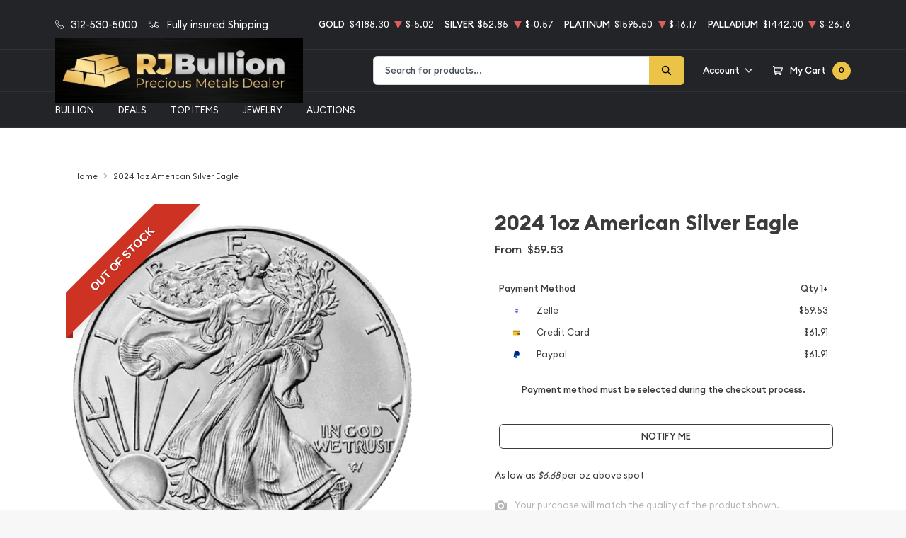

--- FILE ---
content_type: text/html; charset=UTF-8
request_url: https://rjbullion.com/product/545977-2024-1oz-american-silver-eagle
body_size: 28775
content:
<!DOCTYPE html>
<html class="no-js" lang="en">

    <head>
        <link rel="shortcut icon"
              href="https://rjbullion.com/media/img/favicon/YJMRaVVGjMDD9flrVhTFhb21Jw1uZoxCtB9wExvB.png"/>
        <meta charset="UTF-8">
        <meta name="viewport" content="width=device-width,initial-scale=1.0, maximum-scale=5.0, minimum-scale=1.0">
        

        
            <link rel="canonical" href="https://rjbullion.com/product/545977-2024-1oz-american-silver-eagle">
            <script type="application/ld+json">{"@context":"https:\/\/schema.org\/","@type":"Product","url":"https:\/\/rjbullion.com\/product\/545977-2024-1oz-american-silver-eagle","name":"2024 1oz American Silver Eagle  | Silver American Eagle","image":["rjbullion.com\/thumbs\/2024-1oz-american-silver-eagle-279348-medium.png","rjbullion.com\/thumbs\/2024-1oz-american-silver-eagle-279349-medium.png"],"description":"Buy the 2024 1oz American Silver Eagle  today. This silver coin is the most popular silver coin in the world","sku":"f7136de6-4c68-4ef5-9981-5b77d120a843","category":"Bullion > Silver Bullion > Silver Coins","potentialAction":[{"@type":"SearchAction","target":"https:\/\/rjbullion.com\/catalog\/search?query={query}&type=","query":"required"},{"@context":"https:\/\/schema.org","@type":"SubscribeAction","agent":{"@type":"Person","name":"Customer"},"object":{"@type":"Thing","name":"Subscribe to Newsletter","description":"Get best offers direct to your mail"}},{"@context":"https:\/\/schema.org","@type":"BuyAction","agent":{"@type":"Person","name":"Customer"},"object":{"@type":"Thing","name":"2024 1oz American Silver Eagle  | Silver American Eagle"},"seller":{"@type":["https:\/\/schema.org\/OnlineBusiness","https:\/\/schema.org\/OnlineStore"],"name":"RJBullion"}}],"offers":[{"@type":"Offer","price":59.53,"seller":{"@type":["OnlineBusiness","OnlineStore"],"name":"RJBullion"},"priceCurrency":"USD","eligibleQuantity":{"@type":"QuantitativeValue","minValue":1,"maxValue":"1+","unitText":"Qty"},"description":"Zelle","availability":"https:\/\/schema.org\/OutOfStock","url":"https:\/\/rjbullion.com\/product\/545977-2024-1oz-american-silver-eagle"},{"@type":"Offer","price":61.9112,"seller":{"@type":["OnlineBusiness","OnlineStore"],"name":"RJBullion"},"priceCurrency":"USD","eligibleQuantity":{"@type":"QuantitativeValue","minValue":1,"maxValue":"1+","unitText":"Qty"},"description":"Credit Card","availability":"https:\/\/schema.org\/OutOfStock","url":"https:\/\/rjbullion.com\/product\/545977-2024-1oz-american-silver-eagle"},{"@type":"Offer","price":61.9112,"seller":{"@type":["OnlineBusiness","OnlineStore"],"name":"RJBullion"},"priceCurrency":"USD","eligibleQuantity":{"@type":"QuantitativeValue","minValue":1,"maxValue":"1+","unitText":"Qty"},"description":"Paypal","availability":"https:\/\/schema.org\/OutOfStock","url":"https:\/\/rjbullion.com\/product\/545977-2024-1oz-american-silver-eagle"}],"brand":{"@type":"Brand","name":"United States Mint"},"weight":"1oz","itemCondition":"NewCondition","additionalProperty":[{"@type":"PropertyValue","name":"Mint","value":"United States Mint"},{"@type":"PropertyValue","name":"Purity","value":9993},{"@type":"PropertyValue","name":"Status","value":"Active"}],"material":"Silver"}</script>
    
        <title>2024 1oz American Silver Eagle  | Silver American Eagle - RJBullion</title>
        <meta name="description" content="Buy the 2024 1oz American Silver Eagle  today. This silver coin is the most popular silver coin in the world">
        
        <meta name="title" content="2024 1oz American Silver Eagle  | Silver American Eagle - RJBullion">
        
        
                    <link async defer rel="stylesheet" href="/themes/theme-4/assets/css/main.css?v=20251114">
                            <link rel="stylesheet" href="https://rjbullion.com/media/custom/rj-bullino.css?v=20251114">
                    
        
        <meta name="csrf-token" content="g33Y7ELZng2INLbU3u5qJxn9Cw9oKNpyCnKg1z4s"/>
        <link rel="stylesheet" type="text/css" href="https://cdn.jsdelivr.net/npm/toastify-js/src/toastify.min.css">
<script type="text/javascript" src="https://cdn.jsdelivr.net/npm/toastify-js"></script>
<script>window.addEventListener("price:updated",()=>{Toastify({text:"The prices in the shop have been updated based on the spot prices.",duration:3e3,style:{background:"var(--bs-primary)",color:"var(--bs-dark)",fontSize:"1.25rem",fontWeight:"600"}}).showToast()});</script>
        
        

        

        


        <script type="text/javascript">
          const PPM = {
            google_api_key: "AIzaSyCzyu_dWxYSPwiLyYTz_i23qSjAZEN6JaI",
            assets_path: '/themes/theme-4/assets',
          }
        </script>


    </head>

    <body class="">

                
                <noscript>Sorry, your browser does not support JavaScript!</noscript>
                    <div x-data="notification()" :class="classes"
                 class="alert alert-primary alert-onload rounded-0 mb-0 justify-content-center active" role="alert">
                <i class="icon text-base"><svg width="14" height="14" viewBox="0 0 14 14" fill="none" xmlns="http://www.w3.org/2000/svg">
<path d="M6.80292 0.85022C3.05179 0.85022 0 3.76616 0 7.35026C0 10.9344 3.05179 13.8502 6.80292 13.8502C10.554 13.8502 13.6058 10.9344 13.6058 7.35026C13.6058 3.76616 10.554 0.85022 6.80292 0.85022ZM6.80292 12.6684C3.73377 12.6684 1.23689 10.2827 1.23689 7.35026C1.23689 4.41781 3.73377 2.03204 6.80292 2.03204C9.87206 2.03204 12.3689 4.41781 12.3689 7.35026C12.3689 10.2827 9.87202 12.6684 6.80292 12.6684Z" fill="#3D3A3A"/>
<path d="M6.80295 3.60767C6.34835 3.60767 5.97852 3.96107 5.97852 4.39546C5.97852 4.82946 6.34835 5.18255 6.80295 5.18255C7.25754 5.18255 7.62737 4.82946 7.62737 4.39546C7.62737 3.96107 7.25754 3.60767 6.80295 3.60767Z" fill="#3D3A3A"/>
<path d="M6.80302 6.36536C6.46147 6.36536 6.18457 6.62993 6.18457 6.95627V10.5018C6.18457 10.8281 6.46147 11.0927 6.80302 11.0927C7.14457 11.0927 7.42147 10.8281 7.42147 10.5018V6.95627C7.42147 6.62993 7.14457 6.36536 6.80302 6.36536Z" fill="#3D3A3A"/>
</svg>
</i>
                <p x-text="message"></p>
                <button @click.prevent="toggle" type="button"
                        class="btn btn-sm btn-primary btn-icon close rounded-circle"
                        aria-label="Close">
                    <svg width="16" height="18" viewBox="0 0 16 18" fill="none" xmlns="http://www.w3.org/2000/svg">
<path d="M9.46584 9.00093L15.6959 2.55937C16.1014 2.14038 16.1014 1.46292 15.6959 1.04392C15.2907 0.624926 14.6354 0.624926 14.2302 1.04392L7.99991 7.48548L1.76983 1.04392C1.36438 0.624926 0.709335 0.624926 0.304082 1.04392C-0.101361 1.46292 -0.101361 2.14038 0.304082 2.55937L6.53416 9.00093L0.304082 15.4425C-0.101361 15.8615 -0.101361 16.5389 0.304082 16.9579C0.506044 17.1669 0.771594 17.2719 1.03695 17.2719C1.30231 17.2719 1.56767 17.1669 1.76983 16.9579L7.99991 10.5164L14.2302 16.9579C14.4323 17.1669 14.6977 17.2719 14.963 17.2719C15.2284 17.2719 15.4938 17.1669 15.6959 16.9579C16.1014 16.5389 16.1014 15.8615 15.6959 15.4425L9.46584 9.00093Z" fill="black"/>
</svg>

                </button>
            </div>
            <div class="content position-relative">
                <div role='banner' x-data="header" class="site-header">
                                        <div x-data="mobileMenu({
        currentTab: 'menu'
    })" :class="mobileMenuClass" class="mobile-menu" id="mobile-menu">

        <div class="mobile-menu__bar">
            <a href="https://rjbullion.com" class="custom-logo-link" rel="home">
                <img src="https://rjbullion.com/media/img/logo/N2AyJMXU5pCDUx5fLo3nT48eAMKXgWkppnH0Q1k2.jpg"
                     class="custom-logo" alt="RJBullion Logo">
            </a>
            <button @click.prevent="toggleMobileMenu" class="hamburger hamburger--spin close"
                    :class="{ 'is-active': mobileMenuActive }" type="button" aria-label="Toggle Menu">
                <span class="hamburger-box">
                    <span class="hamburger-inner"></span>
                </span>
            </button>
        </div>

        <div x-data="tabs({ currentTabId: 'menu' })" class="tabs">
            <div class="mobile-menu__header">
                <div class="container">
                    <ul class="mobile-menu__header__nav">
                        <li class="mobile-menu__header__nav__item" :class="{ 'is-active': currentTabId == 'menu' }">
                            <a href="#menu" @click.prevent="switchTab('menu')">Menu</a>
                        </li>
                        <li class="mobile-menu__header__nav__item" :class="{ 'is-active': currentTabId == 'contacts' }">
                            <a href="#contacts" @click.prevent="switchTab('contacts')">Contact Us</a>
                        </li>
                    </ul>
                </div>
            </div>

            <div class="mobile-menu__content">
                <div class="mobile-menu__content__tab tabs-tab is-active is-visible" id="menu">
                    <nav class="menu-container">
                        <ul x-data="mobileSlideMenu" class="root-menu">
                                                                                                <li class="menu-item menu-item-has-children">
                                        <a class=""
                                           
                                           href="">
                                            
                                            Bullion
                                        </a>
                                        <ul class="sub-menu">
                                            <div class="sub-menu__header">
                                                <div @click="maybeCloseSubMenu" class="sub-menu__header__return">
                                                    <i class="icon">
                                                        <svg xmlns="http://www.w3.org/2000/svg" viewBox="0 0 256 512">
                                                            <path fill="currentColor"
                                                                  d="M231.293 473.899l19.799-19.799c4.686-4.686 4.686-12.284 0-16.971L70.393 256 251.092 74.87c4.686-4.686 4.686-12.284 0-16.971L231.293 38.1c-4.686-4.686-12.284-4.686-16.971 0L4.908 247.515c-4.686 4.686-4.686 12.284 0 16.971L214.322 473.9c4.687 4.686 12.285 4.686 16.971-.001z">
                                                            </path>
                                                        </svg>
                                                    </i>

                                                    <span
                                                            class="sub-menu__header__return__label">Bullion
                                                    </span>
                                                </div>
                                                <a class="sub-menu__header__follow"
                                                   href="">Show All
                                                </a>
                                            </div>
                                                                                            
                                                                                                    
                                                    <li
                                                            class="menu-item ">
                                                        
                                                        <a href="/gold-bullion"
                                                           class="column-title"
                                                                >
                                                            Gold
                                                        </a>
                                                        
                                                                                                            </li>
                                                                                                    
                                                    <li
                                                            class="menu-item  menu-item-has-children ">
                                                        
                                                        <a href="/gold-coins"
                                                           class=""
                                                                >
                                                            Gold Coins
                                                        </a>
                                                        
                                                                                                                    <ul class="sub-menu">
                                                                <div class="sub-menu__header">
                                                                    <div @click="maybeCloseSubMenu"
                                                                         class="sub-menu__header__return">
                                                                        <i class="icon">
                                                                            <svg
                                                                                    xmlns="http://www.w3.org/2000/svg"
                                                                                    viewBox="0 0 256 512">
                                                                                <path fill="currentColor"
                                                                                      d="M231.293 473.899l19.799-19.799c4.686-4.686 4.686-12.284 0-16.971L70.393 256 251.092 74.87c4.686-4.686 4.686-12.284 0-16.971L231.293 38.1c-4.686-4.686-12.284-4.686-16.971 0L4.908 247.515c-4.686 4.686-4.686 12.284 0 16.971L214.322 473.9c4.687 4.686 12.285 4.686 16.971-.001z">
                                                                                </path>
                                                                            </svg>
                                                                        </i>
                                                                        <span
                                                                                class="sub-menu__header__return__label">Gold Coins</span>
                                                                    </div>
                                                                    <a class="sub-menu__header__follow"
                                                                       href="/gold-coins">Show
                                                                        all
                                                                    </a>
                                                                </div>
                                                                                                                                    <li class="menu-item">
                                                                        
                                                                        <a href="/us-gold-coins"
                                                                           class=""
                                                                                >
                                                                            U.S. Gold Coins
                                                                        </a>
                                                                        
                                                                    </li>
                                                                                                                                    <li class="menu-item">
                                                                        
                                                                        <a href="/australian-gold-coins"
                                                                           class=""
                                                                                >
                                                                            Australian Gold Coins
                                                                        </a>
                                                                        
                                                                    </li>
                                                                                                                                    <li class="menu-item">
                                                                        
                                                                        <a href="/austrian-gold-coins"
                                                                           class=""
                                                                                >
                                                                            Austrian Gold Coins
                                                                        </a>
                                                                        
                                                                    </li>
                                                                                                                                    <li class="menu-item">
                                                                        
                                                                        <a href="/british-gold-coins"
                                                                           class=""
                                                                                >
                                                                            British Gold Coins
                                                                        </a>
                                                                        
                                                                    </li>
                                                                                                                                    <li class="menu-item">
                                                                        
                                                                        <a href="/canadian-gold-coins"
                                                                           class=""
                                                                                >
                                                                            Canadian Gold Coins
                                                                        </a>
                                                                        
                                                                    </li>
                                                                                                                                    <li class="menu-item">
                                                                        
                                                                        <a href="/chinese-gold-coins"
                                                                           class=""
                                                                                >
                                                                            Chinese Gold Coins
                                                                        </a>
                                                                        
                                                                    </li>
                                                                                                                                    <li class="menu-item">
                                                                        
                                                                        <a href="/mexican-gold-coins"
                                                                           class=""
                                                                                >
                                                                            Mexican Gold Coins
                                                                        </a>
                                                                        
                                                                    </li>
                                                                                                                                    <li class="menu-item">
                                                                        
                                                                        <a href="/south-african-gold-coins"
                                                                           class=""
                                                                                >
                                                                            South African Gold Coins
                                                                        </a>
                                                                        
                                                                    </li>
                                                                                                                            </ul>
                                                                                                            </li>
                                                                                                    
                                                    <li
                                                            class="menu-item ">
                                                        
                                                        <a href="/gold-bars"
                                                           class=""
                                                                >
                                                            Gold Bars
                                                        </a>
                                                        
                                                                                                            </li>
                                                                                                    
                                                    <li
                                                            class="menu-item ">
                                                        
                                                        <a href="/gold-rounds"
                                                           class=""
                                                                >
                                                            Gold Rounds
                                                        </a>
                                                        
                                                                                                            </li>
                                                                                                                                            
                                                                                                    
                                                    <li
                                                            class="menu-item ">
                                                        
                                                        <a href="/silver-bullion"
                                                           class="column-title"
                                                                >
                                                            Silver
                                                        </a>
                                                        
                                                                                                            </li>
                                                                                                    
                                                    <li
                                                            class="menu-item  menu-item-has-children ">
                                                        
                                                        <a href="/silver-coins"
                                                           class=""
                                                                >
                                                            Silver Coins
                                                        </a>
                                                        
                                                                                                                    <ul class="sub-menu">
                                                                <div class="sub-menu__header">
                                                                    <div @click="maybeCloseSubMenu"
                                                                         class="sub-menu__header__return">
                                                                        <i class="icon">
                                                                            <svg
                                                                                    xmlns="http://www.w3.org/2000/svg"
                                                                                    viewBox="0 0 256 512">
                                                                                <path fill="currentColor"
                                                                                      d="M231.293 473.899l19.799-19.799c4.686-4.686 4.686-12.284 0-16.971L70.393 256 251.092 74.87c4.686-4.686 4.686-12.284 0-16.971L231.293 38.1c-4.686-4.686-12.284-4.686-16.971 0L4.908 247.515c-4.686 4.686-4.686 12.284 0 16.971L214.322 473.9c4.687 4.686 12.285 4.686 16.971-.001z">
                                                                                </path>
                                                                            </svg>
                                                                        </i>
                                                                        <span
                                                                                class="sub-menu__header__return__label">Silver Coins</span>
                                                                    </div>
                                                                    <a class="sub-menu__header__follow"
                                                                       href="/silver-coins">Show
                                                                        all
                                                                    </a>
                                                                </div>
                                                                                                                                    <li class="menu-item">
                                                                        
                                                                        <a href="/us-silver-coins"
                                                                           class=""
                                                                                >
                                                                            U.S. Silver Coins
                                                                        </a>
                                                                        
                                                                    </li>
                                                                                                                                    <li class="menu-item">
                                                                        
                                                                        <a href="/australian-silver-coins"
                                                                           class=""
                                                                                >
                                                                            Australian Silver Coins
                                                                        </a>
                                                                        
                                                                    </li>
                                                                                                                                    <li class="menu-item">
                                                                        
                                                                        <a href="/austrian-silver-coins"
                                                                           class=""
                                                                                >
                                                                            Austrian Silver Coins
                                                                        </a>
                                                                        
                                                                    </li>
                                                                                                                                    <li class="menu-item">
                                                                        
                                                                        <a href="/canadian-silver-coins"
                                                                           class=""
                                                                                >
                                                                            Canadian Silver Coins
                                                                        </a>
                                                                        
                                                                    </li>
                                                                                                                                    <li class="menu-item">
                                                                        
                                                                        <a href="/mexican-silver-coins"
                                                                           class=""
                                                                                >
                                                                            Mexican Silver Coins
                                                                        </a>
                                                                        
                                                                    </li>
                                                                                                                                    <li class="menu-item">
                                                                        
                                                                        <a href="/niue-silver-coins"
                                                                           class=""
                                                                                >
                                                                            Niue Silver Coins
                                                                        </a>
                                                                        
                                                                    </li>
                                                                                                                                    <li class="menu-item">
                                                                        
                                                                        <a href="/south-african-silver-coins"
                                                                           class=""
                                                                                >
                                                                            South African Silver Coins
                                                                        </a>
                                                                        
                                                                    </li>
                                                                                                                            </ul>
                                                                                                            </li>
                                                                                                    
                                                    <li
                                                            class="menu-item ">
                                                        
                                                        <a href="/silver-bars"
                                                           class=""
                                                                >
                                                            Silver Bars
                                                        </a>
                                                        
                                                                                                            </li>
                                                                                                    
                                                    <li
                                                            class="menu-item ">
                                                        
                                                        <a href="/silver-rounds"
                                                           class=""
                                                                >
                                                            Silver Rounds
                                                        </a>
                                                        
                                                                                                            </li>
                                                                                                                                            
                                                                                                    
                                                    <li
                                                            class="menu-item  menu-item-has-children ">
                                                        
                                                        <a href="/platinum-bullion"
                                                           class="column-title"
                                                                >
                                                            Platinum
                                                        </a>
                                                        
                                                                                                                    <ul class="sub-menu">
                                                                <div class="sub-menu__header">
                                                                    <div @click="maybeCloseSubMenu"
                                                                         class="sub-menu__header__return">
                                                                        <i class="icon">
                                                                            <svg
                                                                                    xmlns="http://www.w3.org/2000/svg"
                                                                                    viewBox="0 0 256 512">
                                                                                <path fill="currentColor"
                                                                                      d="M231.293 473.899l19.799-19.799c4.686-4.686 4.686-12.284 0-16.971L70.393 256 251.092 74.87c4.686-4.686 4.686-12.284 0-16.971L231.293 38.1c-4.686-4.686-12.284-4.686-16.971 0L4.908 247.515c-4.686 4.686-4.686 12.284 0 16.971L214.322 473.9c4.687 4.686 12.285 4.686 16.971-.001z">
                                                                                </path>
                                                                            </svg>
                                                                        </i>
                                                                        <span
                                                                                class="sub-menu__header__return__label">Platinum</span>
                                                                    </div>
                                                                    <a class="sub-menu__header__follow"
                                                                       href="/platinum-bullion">Show
                                                                        all
                                                                    </a>
                                                                </div>
                                                                                                                                    <li class="menu-item">
                                                                        
                                                                        <a href="/platinum-coins"
                                                                           class=""
                                                                                >
                                                                            Platinum Coins
                                                                        </a>
                                                                        
                                                                    </li>
                                                                                                                                    <li class="menu-item">
                                                                        
                                                                        <a href="/platinum-bars"
                                                                           class=""
                                                                                >
                                                                            Platinum Bars
                                                                        </a>
                                                                        
                                                                    </li>
                                                                                                                                    <li class="menu-item">
                                                                        
                                                                        <a href="/platinum-rounds"
                                                                           class=""
                                                                                >
                                                                            Platinum Rounds
                                                                        </a>
                                                                        
                                                                    </li>
                                                                                                                            </ul>
                                                                                                            </li>
                                                                                                                                            
                                                                                                    
                                                    <li
                                                            class="menu-item  menu-item-has-children ">
                                                        
                                                        <a href="/palladium-bullion"
                                                           class="column-title"
                                                                >
                                                            Palladium
                                                        </a>
                                                        
                                                                                                                    <ul class="sub-menu">
                                                                <div class="sub-menu__header">
                                                                    <div @click="maybeCloseSubMenu"
                                                                         class="sub-menu__header__return">
                                                                        <i class="icon">
                                                                            <svg
                                                                                    xmlns="http://www.w3.org/2000/svg"
                                                                                    viewBox="0 0 256 512">
                                                                                <path fill="currentColor"
                                                                                      d="M231.293 473.899l19.799-19.799c4.686-4.686 4.686-12.284 0-16.971L70.393 256 251.092 74.87c4.686-4.686 4.686-12.284 0-16.971L231.293 38.1c-4.686-4.686-12.284-4.686-16.971 0L4.908 247.515c-4.686 4.686-4.686 12.284 0 16.971L214.322 473.9c4.687 4.686 12.285 4.686 16.971-.001z">
                                                                                </path>
                                                                            </svg>
                                                                        </i>
                                                                        <span
                                                                                class="sub-menu__header__return__label">Palladium</span>
                                                                    </div>
                                                                    <a class="sub-menu__header__follow"
                                                                       href="/palladium-bullion">Show
                                                                        all
                                                                    </a>
                                                                </div>
                                                                                                                                    <li class="menu-item">
                                                                        
                                                                        <a href="/palladium-coins"
                                                                           class=""
                                                                                >
                                                                            Palladium Coins
                                                                        </a>
                                                                        
                                                                    </li>
                                                                                                                                    <li class="menu-item">
                                                                        
                                                                        <a href="/palladium-bars"
                                                                           class=""
                                                                                >
                                                                            Palladium Bars
                                                                        </a>
                                                                        
                                                                    </li>
                                                                                                                            </ul>
                                                                                                            </li>
                                                                                                                                    </ul>
                                    </li>
                                                                                                                                <li class="menu-item">
                                        <a href="/bullion-deals"
                                           class=""
                                                >
                                            Deals
                                        </a>
                                    </li>
                                                                                                                                <li class="menu-item">
                                        <a href="/top-items-plus"
                                           class=""
                                                >
                                            Top Items
                                        </a>
                                    </li>
                                                                                                                                <li class="menu-item">
                                        <a href="https://regaljewels.com/"
                                           class=""
                                                >
                                            Jewelry
                                        </a>
                                    </li>
                                                                                                                                <li class="menu-item">
                                        <a href="https://auctions.rjbullion.com/"
                                           class=""
                                                target=&quot;_blank&quot;>
                                            Auctions
                                        </a>
                                    </li>
                                                                                                                                            </ul>
                    </nav>
                </div>

                <div class="mobile-menu__content__tab tabs-tab" id="contacts">
                    <nav class="menu-container">
                        <ul x-data="mobileSlideMenu" class="root-menu">
                            <li class="menu-item">
                                <a href="/about-us">About us</a>
                            </li>
                            <li class="menu-item">
                                <a href="/contact-us">Contacts Us</a>
                            </li>
                        </ul>
                    </nav>
                </div>
            </div>
        </div>


        <div class="mobile-menu__footer">

            <div class="mobile-menu__footer__actions">
                <a href="/user-profile" class="btn-link text-dark">
                    <span class="icon"><svg xmlns="http://www.w3.org/2000/svg" viewBox="0 0 448 512" width="448" height="512"><path fill="currentColor" d="M377.3 303.5c-19.2-19.5-41.7-34.2-67.4-44 35.4-26.4 58.3-68.8 58.1-116.4C367.5 63.5 301.7-1 222.1 0 143.5 1 80 65.1 80 144c0 47.6 23.1 89.8 58.7 116-58 23.1-90.9 68.5-109.3 108.4-27 58.9-28.1 117.1-28.2 119.5-.1 6.3 2.3 12.4 6.8 16.8 4.4 4.5 10.4 7 16.7 7h398.5c12.9 0 23.3-10.3 23.5-23.2.1-4.5.8-113.8-69.4-185zM219.5 48.1c56.5-2.6 103 44 100.4 100.4-2.3 49.2-42.1 89.1-91.4 91.4-56.5 2.6-103-44-100.4-100.4 2.3-49.3 42.1-89.1 91.4-91.4zM50.4 464.7c2.7-19.7 8.8-49 22.3-77.9 29.5-63.1 80.4-95.1 151.3-95.1 50.1 0 90.4 15 119.7 44.5 39.1 39.5 51 96.8 54.6 128.4H50.4z"/></svg></span>
                    <span class="text-nowrap visually-hidden">My Account</span>
                </a>

                <div @click.prevent="$store.cart.open()" class="btn-link text-dark">
                    <span class="icon me-1"><svg xmlns="http://www.w3.org/2000/svg" viewBox="0 0 576 512" width="576" height="512"><path fill="currentColor" d="M551.991 64H144.28l-8.726-44.608C133.35 8.128 123.478 0 112 0H12C5.373 0 0 5.373 0 12v24c0 6.627 5.373 12 12 12h80.24l69.594 355.701C150.796 415.201 144 430.802 144 448c0 35.346 28.654 64 64 64s64-28.654 64-64a63.681 63.681 0 00-8.583-32h145.167a63.681 63.681 0 00-8.583 32c0 35.346 28.654 64 64 64 35.346 0 64-28.654 64-64 0-18.136-7.556-34.496-19.676-46.142l1.035-4.757c3.254-14.96-8.142-29.101-23.452-29.101H203.76l-9.39-48h312.405c11.29 0 21.054-7.869 23.452-18.902l45.216-208C578.695 78.139 567.299 64 551.991 64zM208 472c-13.234 0-24-10.766-24-24s10.766-24 24-24 24 10.766 24 24-10.766 24-24 24zm256 0c-13.234 0-24-10.766-24-24s10.766-24 24-24 24 10.766 24 24-10.766 24-24 24zm23.438-200H184.98l-31.31-160h368.548l-34.78 160z"/></svg></span>
                    <span x-text="$store.cart.totalQuantity">0</span>
                </div>
            </div>

            <div class="d-grid">
                <button @click.prevent="toggleMobileMenu" class="btn btn-block mobile-menu__footer__close close">Close
                    menu
                </button>
            </div>

        </div>
    </div>

    <div class="mobile-menu-overlay"></div>

    <template id="sub-menu-header-template">
        <div class="sub-menu__header">
            <div class="sub-menu__header__return">
                <i class="icon">
                    <svg xmlns="http://www.w3.org/2000/svg" viewBox="0 0 256 512">
                        <path fill="currentColor"
                              d="M231.293 473.899l19.799-19.799c4.686-4.686 4.686-12.284 0-16.971L70.393 256 251.092 74.87c4.686-4.686 4.686-12.284 0-16.971L231.293 38.1c-4.686-4.686-12.284-4.686-16.971 0L4.908 247.515c-4.686 4.686-4.686 12.284 0 16.971L214.322 473.9c4.687 4.686 12.285 4.686 16.971-.001z">
                        </path>
                    </svg>
                </i>
                <span class="sub-menu__header__return__label"></span>
            </div>
            <a class="sub-menu__header__follow" href="#">Show all</a>
        </div>
    </template>
                    <header class="header">
                        <div class="header-top">
    <div class="container">
        <div class="row align-items-center justify-content-center justify-content-lg-end justify-content-xl-between">
                                        <div class="col-12 col-sm-auto mb-sm-1 mb-lg-0">
                    <ul class="header-top__icon-section list list-inline my-0 text-xs">
                        <li class="list-item">
                            <a href="tel:312-530-5000"
                               class="inline-icon-text text-sm-md text-reset">
                                <i class="icon text-base">
                                    <svg width="15" height="16" viewBox="0 0 15 16" fill="none" xmlns="http://www.w3.org/2000/svg">
<path d="M3.03968 10.4809C4.52478 12.3399 6.31251 13.8036 8.35295 14.8393C9.12982 15.2248 10.1688 15.6822 11.3263 15.7606C11.398 15.7639 11.4667 15.7672 11.5384 15.7672C12.3153 15.7672 12.9393 15.4862 13.4478 14.9079C13.4509 14.9046 13.4572 14.8981 13.4603 14.8916C13.6413 14.6629 13.8472 14.457 14.0625 14.2381C14.2091 14.0911 14.3588 13.9376 14.5024 13.7807C15.1669 13.0554 15.1669 12.1341 14.4961 11.4317L12.621 9.46814C12.3028 9.12182 11.9222 8.93886 11.5228 8.93886C11.1235 8.93886 10.7397 9.12182 10.4121 9.46487L9.29517 10.6345C9.19222 10.5724 9.08614 10.5169 8.9863 10.4646C8.8615 10.3993 8.74606 10.3372 8.64311 10.2686C7.626 9.59229 6.7025 8.71016 5.81955 7.57647C5.3734 6.98512 5.07389 6.48852 4.86485 5.98211C5.15813 5.70441 5.43268 5.41363 5.69788 5.12939C5.79147 5.02811 5.88819 4.92683 5.98491 4.82555C6.32187 4.4727 6.50282 4.06431 6.50282 3.64938C6.50282 3.23446 6.32499 2.82607 5.98491 2.47322L5.05517 1.49961C4.94597 1.38526 4.84301 1.27418 4.73693 1.15983C4.53102 0.937666 4.31574 0.708967 4.10358 0.503138C3.78223 0.173158 3.40472 0 3.00536 0C2.60913 0 2.2285 0.173158 1.89466 0.506405L0.727802 1.72831C0.303489 2.17264 0.0632535 2.71172 0.0133344 3.33574C-0.0459446 4.11658 0.0913331 4.94643 0.447007 5.94944C0.992998 7.50133 1.81666 8.94213 3.03968 10.4809ZM0.774601 3.40435C0.812041 2.96982 0.971158 2.60717 1.27067 2.29352L2.43129 1.07815C2.61225 0.895193 2.81193 0.800446 3.00536 0.800446C3.19568 0.800446 3.38912 0.895193 3.56695 1.08469C3.77599 1.28725 3.97255 1.49961 4.1847 1.72504C4.29078 1.83939 4.39998 1.95374 4.50918 2.07136L5.43892 3.04496C5.63236 3.24753 5.7322 3.45335 5.7322 3.65592C5.7322 3.85848 5.63236 4.06431 5.43892 4.26687C5.3422 4.36815 5.24548 4.4727 5.14877 4.57398C4.85861 4.88109 4.58718 5.17186 4.28766 5.44957C4.28142 5.4561 4.2783 5.45937 4.27206 5.46591C4.01311 5.73708 4.05367 5.99518 4.11606 6.19121C4.11918 6.20101 4.1223 6.20754 4.12542 6.21734C4.36566 6.82176 4.69949 7.39678 5.22052 8.08287C6.15651 9.29171 7.14241 10.2294 8.22815 10.9514C8.36231 11.0429 8.50583 11.1148 8.63999 11.1866C8.76478 11.252 8.88022 11.3141 8.98318 11.3827C8.99566 11.3892 9.00502 11.3957 9.0175 11.4023C9.12046 11.4578 9.2203 11.484 9.32013 11.484C9.56973 11.484 9.73197 11.3173 9.78501 11.2618L10.9519 10.0399C11.1328 9.85039 11.3294 9.74911 11.5228 9.74911C11.7599 9.74911 11.9534 9.90266 12.075 10.0399L13.9564 12.0067C14.3308 12.3988 14.3276 12.8235 13.947 13.2384C13.816 13.3854 13.6787 13.5259 13.5321 13.6729C13.3137 13.8951 13.0859 14.1238 12.88 14.3819C12.5212 14.787 12.0938 14.9765 11.5415 14.9765C11.4885 14.9765 11.4323 14.9732 11.3793 14.97C10.356 14.9014 9.40437 14.4832 8.6899 14.1271C6.7493 13.1437 5.04581 11.7486 3.63247 9.97781C2.46873 8.51087 1.68563 7.14521 1.16771 5.68154C0.84636 4.78308 0.724682 4.06104 0.774601 3.40435Z" fill="white"/>
</svg>

                                </i>
                                <span>312-530-5000</span>
                            </a>
                        </li>
                        <li class="list-item d-none d-md-inline-flex">
                            <div class="inline-icon-text text-sm-md">
                                <i class="icon fw text-base">
                                    <svg width="20" height="13" viewBox="0 0 20 13" fill="none" xmlns="http://www.w3.org/2000/svg">
<path d="M5.41683 10.4718H3.75016C3.52016 10.4718 3.3335 10.2763 3.3335 10.0354C3.3335 9.79459 3.52016 9.59912 3.75016 9.59912H5.41683C5.64683 9.59912 5.8335 9.79459 5.8335 10.0354C5.8335 10.2763 5.64683 10.4718 5.41683 10.4718Z" fill="white"/>
<path d="M18.9583 10.4717H17.9166C17.6866 10.4717 17.4999 10.2763 17.4999 10.0354C17.4999 9.79456 17.6866 9.59909 17.9166 9.59909H18.6124L19.1741 6.46454C19.1666 4.86062 17.8583 3.49057 16.25 3.49057H13.5141L12.1883 9.59909H14.5833C14.8133 9.59909 15 9.79456 15 10.0354C15 10.2763 14.8133 10.4717 14.5833 10.4717H11.6666C11.54 10.4717 11.42 10.4115 11.3408 10.3077C11.2616 10.2047 11.2316 10.0686 11.26 9.93942L12.775 2.95825C12.8183 2.75842 12.9866 2.61792 13.1816 2.61792H16.25C18.3174 2.61792 19.9999 4.37979 19.9999 6.54483L19.3674 10.1157C19.3308 10.3225 19.1591 10.4717 18.9583 10.4717Z" fill="white"/>
<path d="M16.2498 12.2171C15.1015 12.2171 14.1665 11.2388 14.1665 10.0354C14.1665 8.83206 15.1015 7.85382 16.2498 7.85382C17.3982 7.85382 18.3332 8.83206 18.3332 10.0354C18.3332 11.2388 17.3982 12.2171 16.2498 12.2171ZM16.2498 8.72647C15.5607 8.72647 14.9998 9.31376 14.9998 10.0354C14.9998 10.7571 15.5607 11.3444 16.2498 11.3444C16.939 11.3444 17.4999 10.7571 17.4999 10.0354C17.4999 9.31376 16.939 8.72647 16.2498 8.72647Z" fill="white"/>
<path d="M7.08334 12.2171C5.935 12.2171 5 11.2388 5 10.0354C5 8.83206 5.935 7.85382 7.08334 7.85382C8.23168 7.85382 9.16669 8.83206 9.16669 10.0354C9.16669 11.2388 8.23168 12.2171 7.08334 12.2171ZM7.08334 8.72647C6.39417 8.72647 5.83334 9.31376 5.83334 10.0354C5.83334 10.7571 6.39417 11.3444 7.08334 11.3444C7.77251 11.3444 8.33335 10.7571 8.33335 10.0354C8.33335 9.31376 7.77251 8.72647 7.08334 8.72647Z" fill="white"/>
<path d="M5.41652 2.61795H2.08317C1.85317 2.61795 1.6665 2.42248 1.6665 2.18163C1.6665 1.94077 1.85317 1.7453 2.08317 1.7453H5.41652C5.64652 1.7453 5.83319 1.94077 5.83319 2.18163C5.83319 2.42248 5.64652 2.61795 5.41652 2.61795Z" fill="white"/>
<path d="M5.41683 5.23586H1.25016C1.02016 5.23586 0.833496 5.04039 0.833496 4.79954C0.833496 4.55869 1.02016 4.36322 1.25016 4.36322H5.41683C5.64683 4.36322 5.8335 4.55869 5.8335 4.79954C5.8335 5.04039 5.64683 5.23586 5.41683 5.23586Z" fill="white"/>
<path d="M5.41665 7.85385H0.416665C0.186666 7.85385 0 7.65837 0 7.41752C0 7.17667 0.186666 6.9812 0.416665 6.9812H5.41665C5.64665 6.9812 5.83331 7.17667 5.83331 7.41752C5.83331 7.65837 5.64665 7.85385 5.41665 7.85385Z" fill="white"/>
<path d="M11.6668 10.4717H8.75014C8.52014 10.4717 8.33347 10.2763 8.33347 10.0354C8.33347 9.79457 8.52014 9.5991 8.75014 9.5991H11.3343L13.2276 0.872645H3.75016C3.52016 0.872645 3.3335 0.677173 3.3335 0.436323C3.3335 0.195473 3.52016 0 3.75016 0H13.7501C13.8768 0 13.9968 0.0602127 14.0759 0.164057C14.1551 0.26703 14.1851 0.403162 14.1568 0.532314L12.0735 10.1314C12.0301 10.3312 11.861 10.4717 11.6668 10.4717Z" fill="white"/>
</svg>

                                </i>
                                <span>Fully insured Shipping</span>
                            </div>
                        </li>
                        <li class="list-item d-inline d-xl-none d-xxl-inline">
                            <div class="inline-icon-text text-sm-md">
                                <i class="icon text-base">
                                    <svg width="14" height="18" viewBox="0 0 14 18" fill="none" xmlns="http://www.w3.org/2000/svg">
<path d="M6.74536 17.7042L6.74558 17.7044C6.81809 17.7707 6.90878 17.8048 7 17.8048C7.09122 17.8048 7.18192 17.7707 7.25442 17.7044L7.25464 17.7042C7.37376 17.5939 8.82122 16.2421 10.2393 14.293C11.6561 12.3456 13.05 9.7932 13.05 7.28305C13.05 3.79287 10.3378 0.95 7 0.95C3.66224 0.95 0.95 3.79287 0.95 7.28305C0.95 9.7932 2.34392 12.3456 3.76073 14.293C5.17878 16.2421 6.62624 17.5939 6.74536 17.7042ZM1.71667 7.28305C1.71667 4.22907 4.08909 1.74812 7 1.74812C9.91091 1.74812 12.2833 4.22907 12.2833 7.28305C12.2833 9.3333 11.2153 11.4797 10.0126 13.2453C8.8373 14.9707 7.53849 16.3252 7 16.8599C6.46151 16.3252 5.1627 14.9707 3.98741 13.2453C2.78468 11.4797 1.71667 9.3333 1.71667 7.28305Z" fill="white" stroke="#EBC347" stroke-width="0.1"/>
<path d="M3.6165 7.283C3.6165 9.23312 5.13208 10.8236 6.99985 10.8236C8.86761 10.8236 10.3832 9.23312 10.3832 7.283C10.3832 5.33288 8.86761 3.74242 6.99985 3.74242C5.13208 3.74242 3.6165 5.33288 3.6165 7.283ZM4.38317 7.283C4.38317 5.76837 5.55894 4.54054 6.99985 4.54054C8.44076 4.54054 9.61652 5.76837 9.61652 7.283C9.61652 8.79763 8.44076 10.0255 6.99985 10.0255C5.55894 10.0255 4.38317 8.79763 4.38317 7.283Z" fill="white" stroke="#EBC347" stroke-width="0.1"/>
</svg>

                                </i>
                                <span>Pick Up in Store</span>
                            </div>
                        </li>
                    </ul>
                </div>
                        <div class="spot-prices__container col-12 col-sm-auto">
                <ul class="spot-prices list list-inline sm text-uppercase text-base  text-sm-xs text-lg-base m-0">
                                            <li data-material-id="1"
                            class=" spot-prices__item list-item d-inline-flex align-items-center">
                            <span class="font-weight-medium d-none d-xl-inline">Gold</span>
                            <span class="font-weight-medium d-xl-none">Au</span>
                            <span class="ask-price ps-2">$4188.30</span>
                            <span
                                    class=" descending  change ps-2">
                                $-5.02</span>
                        </li>
                                            <li data-material-id="2"
                            class=" spot-prices__item list-item d-inline-flex align-items-center">
                            <span class="font-weight-medium d-none d-xl-inline">Silver</span>
                            <span class="font-weight-medium d-xl-none">Ag</span>
                            <span class="ask-price ps-2">$52.85</span>
                            <span
                                    class=" descending  change ps-2">
                                $-0.57</span>
                        </li>
                                            <li data-material-id="3"
                            class=" spot-prices__item list-item d-inline-flex align-items-center">
                            <span class="font-weight-medium d-none d-xl-inline">Platinum</span>
                            <span class="font-weight-medium d-xl-none">Pt</span>
                            <span class="ask-price ps-2">$1595.50</span>
                            <span
                                    class=" descending  change ps-2">
                                $-16.17</span>
                        </li>
                                            <li data-material-id="4"
                            class=" spot-prices__item list-item d-inline-flex align-items-center">
                            <span class="font-weight-medium d-none d-xl-inline">Palladium</span>
                            <span class="font-weight-medium d-xl-none">Pd</span>
                            <span class="ask-price ps-2">$1442.00</span>
                            <span
                                    class=" descending  change ps-2">
                                $-26.16</span>
                        </li>
                                    </ul>
            </div>

        </div>
    </div>
    <a x-show="ppmApp.user?.id ?? false" href="https://rjbullion.com/logout">
        <span class="visually-hidden">Logout</span>
        <i
                aria-hidden="true" class="css-icon-logout"></i>
    </a>
</div><!-- .header-top -->
                        <div class="header-middle">
    <div class="container">
        <div class="row align-items-center justify-content-between position-relative">
            <div class="col col-auto pe-0 header-middle__left">
                <a href="https://rjbullion.com" class="custom-logo-link" rel="home">
                    <img src="https://rjbullion.com/media/img/logo/N2AyJMXU5pCDUx5fLo3nT48eAMKXgWkppnH0Q1k2.jpg"
                         class="custom-logo" alt="RJBullion Logo">
                </a>
            </div>

            <div x-data={mobile:false} class="col col-auto header-middle__right" @click.outside="mobile=false">
                <form method="GET" action="https://rjbullion.com/catalog/search" accept-charset="UTF-8" class="search" :class="{&#039;mobile-show&#039;:mobile}" id="global-search-form">
                <div class="search-box">
                    <input x-data="searchAutoComplete" class="form-control search-input"
                           placeholder="Search for products..." x-model="value" type="text" name="query"
                           @input.debounce.400ms="getProducts"
                           value="">
                    <input type="hidden" name="type" value="">
                    <button type="submit" class="btn btn-primary btn-icon" aria-label="Search">
                        <svg width="15" height="15" viewBox="0 0 15 15" fill="none" xmlns="http://www.w3.org/2000/svg">
<path d="M6.14579 11.3718C7.36322 11.3718 8.48311 10.9518 9.37241 10.2517L13.0186 13.8979C13.1398 14.0191 13.2991 14.0801 13.4582 14.0801C13.6173 14.0801 13.7766 14.0191 13.8978 13.8979C14.1409 13.6549 14.1409 13.2618 13.8978 13.0187L10.2516 9.3725C10.9517 8.48319 11.3716 7.36329 11.3716 6.14584C11.3716 3.26435 9.02722 0.919897 6.14576 0.919897C3.2643 0.919897 0.919897 3.26433 0.919897 6.14582C0.919897 9.02731 3.26433 11.3718 6.14579 11.3718ZM6.14579 10.1282C3.94971 10.1282 2.16343 8.34192 2.16343 6.14582C2.16343 3.94971 3.94971 2.16342 6.14579 2.16342C8.34186 2.16342 10.1281 3.94971 10.1281 6.14582C10.1281 8.34192 8.34184 10.1282 6.14579 10.1282Z" fill="black" stroke="black" stroke-width="0.160207"/>
</svg>

                    </button>
                </div>
                </form>
                <i class="btn btn-primary btn-xs btn-icon rounded-pill btn-search-mobile  me-3 d-xl-none"
                   @click="mobile=!mobile;">
                    <svg width="15" height="15" viewBox="0 0 15 15" fill="none" xmlns="http://www.w3.org/2000/svg">
<path d="M6.14579 11.3718C7.36322 11.3718 8.48311 10.9518 9.37241 10.2517L13.0186 13.8979C13.1398 14.0191 13.2991 14.0801 13.4582 14.0801C13.6173 14.0801 13.7766 14.0191 13.8978 13.8979C14.1409 13.6549 14.1409 13.2618 13.8978 13.0187L10.2516 9.3725C10.9517 8.48319 11.3716 7.36329 11.3716 6.14584C11.3716 3.26435 9.02722 0.919897 6.14576 0.919897C3.2643 0.919897 0.919897 3.26433 0.919897 6.14582C0.919897 9.02731 3.26433 11.3718 6.14579 11.3718ZM6.14579 10.1282C3.94971 10.1282 2.16343 8.34192 2.16343 6.14582C2.16343 3.94971 3.94971 2.16342 6.14579 2.16342C8.34186 2.16342 10.1281 3.94971 10.1281 6.14582C10.1281 8.34192 8.34184 10.1282 6.14579 10.1282Z" fill="black" stroke="black" stroke-width="0.160207"/>
</svg>

                </i>
                <!--/.search-->
                <ul class="list list-inline d-flex font-weight-medium my-0">
                    <li class="list-item py-3 hover-dropdown">
                        <a href="https://rjbullion.com/user-profile" class="inline-icon-text">
                            <i class="icon fw text-base d-inline-flex d-md-none m-0"><svg viewBox="-42 0 512 512.002" xmlns="http://www.w3.org/2000/svg"><path fill="#fff" d="m210.351562 246.632812c33.882813 0 63.222657-12.152343 87.195313-36.128906 23.972656-23.972656 36.125-53.304687 36.125-87.191406 0-33.875-12.152344-63.210938-36.128906-87.191406-23.976563-23.96875-53.3125-36.121094-87.191407-36.121094-33.886718 0-63.21875 12.152344-87.191406 36.125s-36.128906 53.308594-36.128906 87.1875c0 33.886719 12.15625 63.222656 36.132812 87.195312 23.976563 23.96875 53.3125 36.125 87.1875 36.125zm0 0"/><path fill="#fff" d="m426.128906 393.703125c-.691406-9.976563-2.089844-20.859375-4.148437-32.351563-2.078125-11.578124-4.753907-22.523437-7.957031-32.527343-3.308594-10.339844-7.808594-20.550781-13.371094-30.335938-5.773438-10.15625-12.554688-19-20.164063-26.277343-7.957031-7.613282-17.699219-13.734376-28.964843-18.199219-11.226563-4.441407-23.667969-6.691407-36.976563-6.691407-5.226563 0-10.28125 2.144532-20.042969 8.5-6.007812 3.917969-13.035156 8.449219-20.878906 13.460938-6.707031 4.273438-15.792969 8.277344-27.015625 11.902344-10.949219 3.542968-22.066406 5.339844-33.039063 5.339844-10.972656 0-22.085937-1.796876-33.046874-5.339844-11.210938-3.621094-20.296876-7.625-26.996094-11.898438-7.769532-4.964844-14.800782-9.496094-20.898438-13.46875-9.75-6.355468-14.808594-8.5-20.035156-8.5-13.3125 0-25.75 2.253906-36.972656 6.699219-11.257813 4.457031-21.003906 10.578125-28.96875 18.199219-7.605469 7.28125-14.390625 16.121094-20.15625 26.273437-5.558594 9.785157-10.058594 19.992188-13.371094 30.339844-3.199219 10.003906-5.875 20.945313-7.953125 32.523437-2.058594 11.476563-3.457031 22.363282-4.148437 32.363282-.679688 9.796875-1.023438 19.964844-1.023438 30.234375 0 26.726562 8.496094 48.363281 25.25 64.320312 16.546875 15.746094 38.441406 23.734375 65.066406 23.734375h246.53125c26.625 0 48.511719-7.984375 65.0625-23.734375 16.757813-15.945312 25.253906-37.585937 25.253906-64.324219-.003906-10.316406-.351562-20.492187-1.035156-30.242187zm0 0"/></svg></i>
                                                            <span class="d-none d-md-inline-flex">Account</span>
                                                        <i class="icon fw text-xs d-none d-md-inline-flex"><svg width="12" height="8" viewBox="0 0 12 8" fill="none" xmlns="http://www.w3.org/2000/svg">
<path d="M6.27441 6.87341L10.8869 1.73486C11.038 1.5665 11.0377 1.29392 10.8861 1.12585C10.7346 0.9579 10.4891 0.958334 10.338 1.12671L5.99998 5.9594L1.66203 1.12654C1.51086 0.958182 1.26553 0.957748 1.11396 1.12567C1.03799 1.20993 1 1.32031 1 1.43069C1 1.54079 1.03773 1.65073 1.11318 1.73484L5.72557 6.87341C5.79818 6.9545 5.89701 7 5.99998 7C6.10295 7 6.20166 6.95437 6.27441 6.87341Z" fill="#03989E" stroke="white"/>
</svg>
</i>
                        </a>

                        <ul class="hover-dropdown-menu list-block">
                                                            <li class="menu-item">
                                    <a href="https://rjbullion.com/register">Register</a>
                                </li>
                                <li class="menu-item">
                                    <a href="https://rjbullion.com/login">Login</a>
                                </li>
                                                    </ul>

                    </li>
                    <li class="list-item me-xl-0">
                        <a @click.prevent="$store.cart.open()" href="#"
                           class="inline-icon-text inline-icon-text-cart">
                            <i class="icon fw text-base"><svg width="16" height="15" viewBox="0 0 16 15" fill="none" xmlns="http://www.w3.org/2000/svg">
<path d="M15.3426 2.73104H2.83257L2.64661 0.612044C2.6162 0.265519 2.33227 0 1.99215 0H0.657092C0.29419 0 0 0.300917 0 0.672119C0 1.04332 0.29419 1.34424 0.657092 1.34424H1.39141C1.7927 5.91727 0.755562 -5.90233 2.14716 9.95661C2.20079 10.5773 2.52868 11.2509 3.09353 11.7086C2.07513 13.0389 3.00563 15 4.66223 15C6.03718 15 7.00695 13.5973 6.53544 12.2688H10.1318C9.66088 13.5956 10.6286 15 12.005 15C13.1035 15 13.9972 14.0859 13.9972 12.9623C13.9972 11.8387 13.1035 10.9246 12.005 10.9246H4.66667C4.16753 10.9246 3.73257 10.6166 3.54482 10.1678L14.046 9.5365C14.3327 9.51929 14.5753 9.31355 14.645 9.02857L15.9801 3.56617C16.0836 3.1426 15.7701 2.73104 15.3426 2.73104ZM4.66223 13.6558C4.28843 13.6558 3.98429 13.3447 3.98429 12.9623C3.98429 12.5799 4.28843 12.2688 4.66223 12.2688C5.03605 12.2688 5.34019 12.5799 5.34019 12.9623C5.34019 13.3447 5.03605 13.6558 4.66223 13.6558ZM12.005 13.6558C11.6312 13.6558 11.327 13.3447 11.327 12.9623C11.327 12.5799 11.6312 12.2688 12.005 12.2688C12.3788 12.2688 12.6829 12.5799 12.6829 12.9623C12.6829 13.3447 12.3788 13.6558 12.005 13.6558ZM13.4871 8.22357L3.36794 8.83184L2.95053 4.07525H14.501L13.4871 8.22357Z" fill="white"/>
</svg>
</i>
                            <span>My Cart</span>
                            <div class="btn btn-primary btn-xs btn-icon rounded-pill"
                                 x-text="$store.cart.totalQuantity">0
                            </div>
                        </a>
                    </li>
                    <li class="list-item d-inline-flex d-xl-none">
                        <button @click.prevent="$store.mobileMenu.open"
                                :class="{ 'is-active': $store.mobileMenu.isOpen }" class="hamburger hamburger--spin"
                                type="button" id="toggle-mobile-menu">
                            <span class="hamburger-box">
                                <span class="hamburger-inner"></span>
                            </span>
                        </button>
                    </li>
                                    </ul>
            </div>
        </div><!-- .row -->
    </div><!-- .container -->
</div><!-- .header-middle -->
                        <div class="header-bottom">
    <div class="container">
        <div class="row align-items-center justify-content-between">
            <div class="col col-auto">
                <div class="header-menu-mobile-container" id="header-menu">
                    <!-- main menu -->
                    <nav class="header-menu">
                                                <ul class="menu">
                                    <li x-data="handleTouch" :class="{ 'touch-visible': isActive }" class="menu-item menu-item-has-children">
                    <a class="" 
                        href="">
                        Bullion
                    </a>
                    <div x-ref="submenu" class="megamenu">
                                                    <ul class="sub-menu">
                                                                    <li class="menu-item ">
                                        
                                        <a href="/gold-bullion"
                                            class="column-title"
                                            >
                                            Gold
                                        </a>
                                        
                                                                            </li>
                                                                    <li class="menu-item menu-item-has-children ">
                                        
                                        <a href="/gold-coins"
                                            class=""
                                            >
                                            Gold Coins
                                        </a>
                                        
                                                                                    <ul>
                                                                                                    <li>
                                                        
                                                        <a href="/us-gold-coins"
                                                            class=""
                                                            >
                                                            U.S. Gold Coins
                                                        </a>
                                                        
                                                    </li>
                                                                                                    <li>
                                                        
                                                        <a href="/australian-gold-coins"
                                                            class=""
                                                            >
                                                            Australian Gold Coins
                                                        </a>
                                                        
                                                    </li>
                                                                                                    <li>
                                                        
                                                        <a href="/austrian-gold-coins"
                                                            class=""
                                                            >
                                                            Austrian Gold Coins
                                                        </a>
                                                        
                                                    </li>
                                                                                                    <li>
                                                        
                                                        <a href="/british-gold-coins"
                                                            class=""
                                                            >
                                                            British Gold Coins
                                                        </a>
                                                        
                                                    </li>
                                                                                                    <li>
                                                        
                                                        <a href="/canadian-gold-coins"
                                                            class=""
                                                            >
                                                            Canadian Gold Coins
                                                        </a>
                                                        
                                                    </li>
                                                                                                    <li>
                                                        
                                                        <a href="/chinese-gold-coins"
                                                            class=""
                                                            >
                                                            Chinese Gold Coins
                                                        </a>
                                                        
                                                    </li>
                                                                                                    <li>
                                                        
                                                        <a href="/mexican-gold-coins"
                                                            class=""
                                                            >
                                                            Mexican Gold Coins
                                                        </a>
                                                        
                                                    </li>
                                                                                                    <li>
                                                        
                                                        <a href="/south-african-gold-coins"
                                                            class=""
                                                            >
                                                            South African Gold Coins
                                                        </a>
                                                        
                                                    </li>
                                                                                            </ul>
                                                                            </li>
                                                                    <li class="menu-item ">
                                        
                                        <a href="/gold-bars"
                                            class=""
                                            >
                                            Gold Bars
                                        </a>
                                        
                                                                            </li>
                                                                    <li class="menu-item ">
                                        
                                        <a href="/gold-rounds"
                                            class=""
                                            >
                                            Gold Rounds
                                        </a>
                                        
                                                                            </li>
                                                            </ul>
                                                    <ul class="sub-menu">
                                                                    <li class="menu-item ">
                                        
                                        <a href="/silver-bullion"
                                            class="column-title"
                                            >
                                            Silver
                                        </a>
                                        
                                                                            </li>
                                                                    <li class="menu-item menu-item-has-children ">
                                        
                                        <a href="/silver-coins"
                                            class=""
                                            >
                                            Silver Coins
                                        </a>
                                        
                                                                                    <ul>
                                                                                                    <li>
                                                        
                                                        <a href="/us-silver-coins"
                                                            class=""
                                                            >
                                                            U.S. Silver Coins
                                                        </a>
                                                        
                                                    </li>
                                                                                                    <li>
                                                        
                                                        <a href="/australian-silver-coins"
                                                            class=""
                                                            >
                                                            Australian Silver Coins
                                                        </a>
                                                        
                                                    </li>
                                                                                                    <li>
                                                        
                                                        <a href="/austrian-silver-coins"
                                                            class=""
                                                            >
                                                            Austrian Silver Coins
                                                        </a>
                                                        
                                                    </li>
                                                                                                    <li>
                                                        
                                                        <a href="/canadian-silver-coins"
                                                            class=""
                                                            >
                                                            Canadian Silver Coins
                                                        </a>
                                                        
                                                    </li>
                                                                                                    <li>
                                                        
                                                        <a href="/mexican-silver-coins"
                                                            class=""
                                                            >
                                                            Mexican Silver Coins
                                                        </a>
                                                        
                                                    </li>
                                                                                                    <li>
                                                        
                                                        <a href="/niue-silver-coins"
                                                            class=""
                                                            >
                                                            Niue Silver Coins
                                                        </a>
                                                        
                                                    </li>
                                                                                                    <li>
                                                        
                                                        <a href="/south-african-silver-coins"
                                                            class=""
                                                            >
                                                            South African Silver Coins
                                                        </a>
                                                        
                                                    </li>
                                                                                            </ul>
                                                                            </li>
                                                                    <li class="menu-item ">
                                        
                                        <a href="/silver-bars"
                                            class=""
                                            >
                                            Silver Bars
                                        </a>
                                        
                                                                            </li>
                                                                    <li class="menu-item ">
                                        
                                        <a href="/silver-rounds"
                                            class=""
                                            >
                                            Silver Rounds
                                        </a>
                                        
                                                                            </li>
                                                            </ul>
                                                    <ul class="sub-menu">
                                                                    <li class="menu-item menu-item-has-children ">
                                        
                                        <a href="/platinum-bullion"
                                            class="column-title"
                                            >
                                            Platinum
                                        </a>
                                        
                                                                                    <ul>
                                                                                                    <li>
                                                        
                                                        <a href="/platinum-coins"
                                                            class=""
                                                            >
                                                            Platinum Coins
                                                        </a>
                                                        
                                                    </li>
                                                                                                    <li>
                                                        
                                                        <a href="/platinum-bars"
                                                            class=""
                                                            >
                                                            Platinum Bars
                                                        </a>
                                                        
                                                    </li>
                                                                                                    <li>
                                                        
                                                        <a href="/platinum-rounds"
                                                            class=""
                                                            >
                                                            Platinum Rounds
                                                        </a>
                                                        
                                                    </li>
                                                                                            </ul>
                                                                            </li>
                                                            </ul>
                                                    <ul class="sub-menu">
                                                                    <li class="menu-item menu-item-has-children ">
                                        
                                        <a href="/palladium-bullion"
                                            class="column-title"
                                            >
                                            Palladium
                                        </a>
                                        
                                                                                    <ul>
                                                                                                    <li>
                                                        
                                                        <a href="/palladium-coins"
                                                            class=""
                                                            >
                                                            Palladium Coins
                                                        </a>
                                                        
                                                    </li>
                                                                                                    <li>
                                                        
                                                        <a href="/palladium-bars"
                                                            class=""
                                                            >
                                                            Palladium Bars
                                                        </a>
                                                        
                                                    </li>
                                                                                            </ul>
                                                                            </li>
                                                            </ul>
                                            </div>
                </li>
                                                <li class="menu-item ">
                    <a href="/bullion-deals"
                        class=""
                        >
                        Deals
                    </a>
                </li>
                                                <li class="menu-item ">
                    <a href="/top-items-plus"
                        class=""
                        >
                        Top Items
                    </a>
                </li>
                                                <li class="menu-item ">
                    <a href="https://regaljewels.com/"
                        class=""
                        >
                        Jewelry
                    </a>
                </li>
                                                <li class="menu-item ">
                    <a href="https://auctions.rjbullion.com/"
                        class=""
                        target=&quot;_blank&quot;>
                        Auctions
                    </a>
                </li>
                        </ul>
                    </nav>

                    <div class="search-box d-flex d-xl-none">
                        <input type="text" class="form-control search-input" placeholder="Search for products...">
                        <button type="submit" class="btn btn-primary btn-icon">
                            <svg width="15" height="15" viewBox="0 0 15 15" fill="none" xmlns="http://www.w3.org/2000/svg">
<path d="M6.14579 11.3718C7.36322 11.3718 8.48311 10.9518 9.37241 10.2517L13.0186 13.8979C13.1398 14.0191 13.2991 14.0801 13.4582 14.0801C13.6173 14.0801 13.7766 14.0191 13.8978 13.8979C14.1409 13.6549 14.1409 13.2618 13.8978 13.0187L10.2516 9.3725C10.9517 8.48319 11.3716 7.36329 11.3716 6.14584C11.3716 3.26435 9.02722 0.919897 6.14576 0.919897C3.2643 0.919897 0.919897 3.26433 0.919897 6.14582C0.919897 9.02731 3.26433 11.3718 6.14579 11.3718ZM6.14579 10.1282C3.94971 10.1282 2.16343 8.34192 2.16343 6.14582C2.16343 3.94971 3.94971 2.16342 6.14579 2.16342C8.34186 2.16342 10.1281 3.94971 10.1281 6.14582C10.1281 8.34192 8.34184 10.1282 6.14579 10.1282Z" fill="black" stroke="black" stroke-width="0.160207"/>
</svg>

                        </button>
                    </div>
                </div>
            </div>

            <div class="col col-auto">
                <!-- secondary menu -->
                <nav class="header-menu d-none d-xl-flex">
                                                        </nav>
            </div>
        </div><!-- .row -->
    </div><!-- .container -->
</div><!-- .header-bottom -->                    </header>
                </div>
        
        
            <section class="section py-lg-7 py-6 bg-light" data-single-product="545977">
        <div class="container">
                            <!-- Breadcrumbs -->
<nav aria-label="Breadcrumb">
    <ol class="breadcrumb">
        <li  class="breadcrumb-item">
            <a href="https://rjbullion.com">
                <span>Home</span>
            </a>
        </li>
                    <li class="breadcrumb-item" >
                <span>2024 1oz American Silver Eagle</span>
            </li>
            </ol>
</nav>
                        <div class="row mt-lg-6 mt-5">
                <div class="col-lg-6 pe-xl-7 pe-lg-6 mb-6 mb-lg-0">
                    <div x-data="{ activeSlide: 0 }" @carousel:slide-change="activeSlide = $event.detail" class="position-relative">
                        <!-- Coin gallery -->
                        <div x-data="carousel({
                            type: 'slider',
                            animationDuration: 0,
                            rewindDuration: 0,
                            rewind: true,
                            gap: 0
                        })" x-effect="goTo(activeSlide)" class="glide gallery-slider"
                             id="gallery-slider">
                                                            <div class="card-coin-ribbon out-of-stock">
                                    <span>Out of stock</span>
                                </div>
                                                        <div class="glide__track" data-glide-el="track">
                                <ul class="glide__slides">
                                                                                                                        <li class="glide__slide">
                                                <figure x-zoom="https://rjbullion.com/thumbs/2024-1oz-american-silver-eagle-279348-large.png"
                                                        class="gallery-slider-imgholder">
                                                    <img loading="eager" src="https://rjbullion.com/thumbs/2024-1oz-american-silver-eagle-279348-medium.png"
                                                         alt="2024 1oz American Silver Eagle (2)">
                                                </figure>
                                            </li>
                                                                                    <li class="glide__slide">
                                                <figure x-zoom="https://rjbullion.com/thumbs/2024-1oz-american-silver-eagle-279349-large.png"
                                                        class="gallery-slider-imgholder">
                                                    <img loading="lazy" src="https://rjbullion.com/thumbs/2024-1oz-american-silver-eagle-279349-medium.png"
                                                         alt="2024 1oz American Silver Eagle (3)">
                                                </figure>
                                            </li>
                                                                                                            </ul>
                            </div>
                        </div>

                        <!-- Coin gallery thumbnails -->
                        <div x-data="carousel({
                            type: 'carousel',
                            perView: 3,
                            gap: 16,
                            animationTimingFunc: 'ease',
                            animationDuration: 600,
                            rewind: true,
                            focusAt: 'center'
                        })" x-effect="goTo(activeSlide)"
                             class="glide gallery-slider-thumbnails mt-4" id="gallery-slider-thumbnails">
                            <div class="glide__arrows" data-glide-el="controls">
                                <button class="glide__arrow glide__arrow--left" type="button" data-glide-dir="<"><svg
                                         xmlns="http://www.w3.org/2000/svg" viewBox="0 0 40 40" width="40"
                                         height="40">
                                        <path
                                              d="m15.5 0.932-4.3 4.38 14.5 14.6-14.5 14.5 4.3 4.4 14.6-14.6 4.4-4.3-4.4-4.4-14.6-14.6z">
                                        </path>
                                    </svg></button>
                                <button class="glide__arrow glide__arrow--right" type="button" data-glide-dir=">"><svg
                                         xmlns="http://www.w3.org/2000/svg" viewBox="0 0 40 40" width="40"
                                         height="40">
                                        <path
                                              d="m15.5 0.932-4.3 4.38 14.5 14.6-14.5 14.5 4.3 4.4 14.6-14.6 4.4-4.3-4.4-4.4-14.6-14.6z">
                                        </path>
                                    </svg></button>
                            </div>

                            <div class="glide__track" data-glide-el="track">
                                <ul class="glide__slides">
                                                                                                                        <li class="glide__slide">
                                                <div @click="goTo(0)"
                                                     class="gallery-slider-thumbnails-imgholder">
                                                    <img loading="lazy" src="https://rjbullion.com/thumbs/2024-1oz-american-silver-eagle-279348-medium.png"
                                                         alt="2024 1oz American Silver Eagle (2)">
                                                </div>
                                            </li>
                                                                                    <li class="glide__slide">
                                                <div @click="goTo(1)"
                                                     class="gallery-slider-thumbnails-imgholder">
                                                    <img loading="lazy" src="https://rjbullion.com/thumbs/2024-1oz-american-silver-eagle-279349-medium.png"
                                                         alt="2024 1oz American Silver Eagle (3)">
                                                </div>
                                            </li>
                                                                                                            </ul>
                            </div>
                        </div>
                    </div>

                    <!-- Coin tabs info (desktop) -->
                    <div x-data="tabs({ currentTabId: 'coin-description' })" class="tabs tabs-coin-info mt-xl-6 mt-5 d-none d-lg-block expand-anchor">

                        <nav class="w-100 mb-5">
                            <ul class="list-unstyled list list-inline list-links list-links--underline h6">
                                <li :class="{ 'is-active': currentTabId == 'coin-description' }" class="list-item py-3">
                                    <a @click.prevent="switchTab('coin-description')"
                                       href="#coin-description">Description</a>
                                </li>
                                <li :class="{ 'is-active': currentTabId == 'coin-specification' }" class="list-item py-3">
                                    <a @click.prevent="switchTab('coin-specification')"
                                       href="#coin-specification">Specifications</a>
                                </li>
                                <li :class="{ 'is-active': currentTabId == 'coin-reviews' }" class="list-item py-3">
                                    <a @click.prevent="switchTab('coin-reviews')" href="#coin-reviews">Reviews</a>
                                </li>
                            </ul>
                        </nav>

                        <div class="tab-content">
                            
                                                            <div class="tabs-tab is-active is-visible" id="coin-description">
    <div x-data="{ expanded: false }" class="paragraph-container">
        <div x-expand="expanded"
             class="paragraph-inner  more-less more-less__white  text-formatted">
            <p class="general-paragraph"><h4>&nbsp;2024 1 oz American Silver Eagles</h4><h4> The American Silver Eagle program, featuring the 1 oz coin, is undeniably one of the most prolific and successful bullion initiatives ever undertaken by the United States Mint. Today, Silver American Eagles enjoy immense popularity and are highly sought-after collector's items. However, their importance extends far beyond their intrinsic silver worth. The roots of their significance trace back to the coin's obverse, an enduring design by Adolph A. Weinman, the creative genius behind the iconic Walking Liberty design introduced in 1916.</h4><h4> The 1 oz American Silver Eagle coin is meticulously struck in .999 fine silver, representing the highest and sole purity of silver used in present-day U.S. coinage. This remarkable purity ensures that each coin contains precisely one troy ounce of silver. The exacting craftsmanship employed in the minting process transforms every coin into a genuine work of art, rendering it a valuable investment and a cherished piece of American heritage. </h4><h4>With a special place in the hearts of both investors and collectors alike, the 1 oz American Silver Eagle continues to captivate enthusiasts. Its enduring popularity and historical significance make it a coveted addition to any portfolio or collection. Whether acquired for its investment potential, aesthetic beauty, or its deep connection to the rich tapestry of American history, the Silver American Eagle stands as a testament to the enduring strength and spirit of the United States.</h4><h4>Specifications</h4>
<ul>
    <li>Country – United States of America</li>
    <li>Mint – United States Mint</li>
    <li>Purity - .999</li>
    <li>Weight- 1 Troy Ounce</li>
    <li>Legal Tender Value- 1$</li>
    <li>IRA Eligible- Yes</li>
</ul></p>
        </div>
        <div class="more-less-end  mt-5 text-center">
                            <button x-data="scrollDetails()" @click.prevent="expanded = !expanded; scrollBack()"
                        :class="{ 'is-active': expanded }" class="btn btn-outline-dark more-less-toggle">
                    <span x-text="expanded ? 'Hide' : 'View More'"></span>
                </button>
                    </div>
    </div>
</div>
<div class="tabs-tab" id="coin-specification">
    <div class="row">
        <div class="col-lg-6 specifications-table">
            <table class="table">
                <tbody>
                    <tr>
                        <td>Mint</td>
                        <td>United States Mint</td>
                    </tr>
                    <tr>
                        <td>Year</td>
                        <td>2024</td>
                    </tr>
                    <tr>
                        <td>Country</td>
                        <td>United States</td>
                    </tr>
                </tbody>
            </table>
        </div>
        <div class="col-lg-6 specifications-table">
            <table class="table">
                <tbody>
                    <tr>
                        <td>Weight</td>
                        <td>1oz</td>
                    </tr>
                    <tr>
                        <td>Purity</td>
                        <td>9993</td>
                    </tr>
                    <tr>
                        <td>Status</td>
                        <td>Active</td>
                    </tr>
                </tbody>
            </table>
        </div>
    </div>
</div>
                                                        <div class="tabs-tab" id="coin-reviews">
                                <p class="alert alert-warning">You must be authenticated to write reviews. <a class="ms-1"
            href="https://rjbullion.com/login">Click
            here </a> &nbsp; to login.</p>
    <p>There are no reviews yet. Be the first to write one!</p>
                                <div id="review-form">
    </div>
                            </div>
                        </div>
                    </div>
                </div>

                <div class="col-lg-6 ps-xl-7 ps-lg-6 product"
                     data-product="545977">

                    <!-- Coin main info -->
                    <div x-data="product({
                        id: 545977,
                        title: '',
                        price: 59.53,
                        isTable: true,
                        quantity: 1,
                        type: 'bullion',
                    })" class="sticky-info">
                        <h1 class="h3 text-center text-lg-start">2024 1oz American Silver Eagle</h1>
                                                
                        <div class="row align-items-center justify-content-between mt-2">
                                                        
                                                            <span
                                    class="col col-sm-auto col-12  d-flex align-items-center justify-content-center justify-content-sm-start">
                                    <span>
                                                                                    <span class="text-lg font-weight-medium">
                                                From&nbsp;
                                            </span>
                                                                                <span x-price="price" class="text-lg font-weight-medium"></span>
                                                                                                                    </span>
                                                                    </span>
                                                    </div>

                        <!-- Coin price table - if show all payment methods is checked -->
                                                    <div class="table-responsive-md">
        <table class="table table-hover table-fill mt-5">
            <thead>
                <tr class="text-nowrap">
                    <th>Payment Method</th>
                                                                        <th>Qty 1+</th>
                                                            </tr>
            </thead>
            <tbody x-ref="targetTable">
                                    <tr class="text-nowrap">
                        <td>
                            <svg width="50" viewBox="0 0 18 18" class="icon cash">
                                <use xlink:href="/themes/default/img/payments.svg#zelle"></use>
                            </svg> Zelle
                        </td>
                                                    <td>
                                $59.53
                            </td>
                                            </tr>
                                    <tr class="text-nowrap">
                        <td>
                            <svg width="50" viewBox="0 0 18 18" class="icon cash">
                                <use xlink:href="/themes/default/img/payments.svg#credit-card"></use>
                            </svg> Credit Card
                        </td>
                                                    <td>
                                $61.91
                            </td>
                                            </tr>
                                    <tr class="text-nowrap">
                        <td>
                            <svg width="50" viewBox="0 0 18 18" class="icon cash">
                                <use xlink:href="/themes/default/img/payments.svg#paypal"></use>
                            </svg> Paypal
                        </td>
                                                    <td>
                                $61.91
                            </td>
                                            </tr>
                            </tbody>
        </table>
    </div>
                        
                        <!-- Coin price table - if show all payment methods is unchecked -->
                        
                                                    <div class="text-center font-weight-medium line-height-sm mt-5">
                                <p>Payment method must be selected during the checkout process.</p>
                            </div>
                        
                        <div class="add-to-cart-form__container d-contents"></div>
<div class="d-sm-flex align-items-center justify-content-between text-center mt-lg-6 mt-5">
                        <button x-ref="buttonFocus" type="button" class="btn btn-outline-dark btn-sm text-uppercase ms-sm-2 mt-3 mt-sm-0 w-100 notify-me"
    @click="$dispatch('notify:me:modal',{id})">
    Notify Me
</button>
            </div>

                                                    <p class="mt-5 mb-0 line-height-md">As low as
                                <em>$6.68</em>
                                per oz above spot
                            </p>
                                                            <p class="text-sm">RJBullion buy
                                    price <em>$52.53</em>
                                </p>
                                                                                                        <p class="inline-icon-text text-muted line-height-md mt-4">
                                <i class="icon text-md"><svg width="25" height="21" viewBox="0 0 25 21" fill="none" xmlns="http://www.w3.org/2000/svg">
<path d="M22.0109 3.97826H19.4022L17.962 1.80435C17.4185 0.98913 16.4674 0.5 15.4891 0.5H9.51087C8.53261 0.5 7.58152 0.98913 7.03804 1.80435L5.59783 3.97826H2.98913C1.33152 3.97826 0 5.30978 0 6.96739V17.5109C0 19.1685 1.33152 20.5 2.98913 20.5H22.0109C23.6685 20.5 25 19.1685 25 17.5109V6.96739C25 5.30978 23.6685 3.97826 22.0109 3.97826ZM12.5 18.0543C8.77717 18.0543 5.76087 15.038 5.76087 11.3152C5.76087 7.59239 8.77717 4.60326 12.5 4.60326C16.2228 4.60326 19.2391 7.61957 19.2391 11.3424C19.2391 15.038 16.2228 18.0543 12.5 18.0543ZM21.6304 8.19022C21.6033 8.19022 21.5761 8.19022 21.5217 8.19022H20.4348C19.9457 8.16304 19.5652 7.75543 19.5924 7.2663C19.6196 6.80435 19.9728 6.45109 20.4348 6.42391H21.5217C22.0109 6.39674 22.4185 6.77717 22.4457 7.2663C22.4728 7.75543 22.1196 8.16304 21.6304 8.19022Z" fill="#B6B6B6"/>
<path d="M12.5 7.59241C10.4348 7.59241 8.75 9.27719 8.75 11.3424C8.75 13.4076 10.4348 15.0652 12.5 15.0652C14.5652 15.0652 16.25 13.3805 16.25 11.3152C16.25 9.25002 14.5652 7.59241 12.5 7.59241Z" fill="#B6B6B6"/>
</svg>
</i>
                                <span>Your purchase will match the quality of the product shown.</span>
                            </p>
                        
                        <!-- Coin tabs info -> accordeon on mobile -->
<div x-data="accordeon({ active: ['description'], type: 'single' })" class="accordeon mt-4 text-sm d-lg-none d-block">
    <div class="accordeon-item" itemscope itemtype="https://schema.org/Question">
        <h3 @click.prevent="activate('description')" class="accordeon-item-heading text-lg" style="--heading-spacing-y: .75rem" >
            <span itemprop="name">Description</span>
            <span class="plus-minus-toggle"></span>
        </h3>
        <div x-slide-toggle="isActive('description')" class="accordeon-item-content" itemscope itemprop="acceptedAnswer" itemtype="https://schema.org/Answer">
            <div class="text-formatted text-sm" itemprop="text">
                <h4>&nbsp;2024 1 oz American Silver Eagles</h4><h4> The American Silver Eagle program, featuring the 1 oz coin, is undeniably one of the most prolific and successful bullion initiatives ever undertaken by the United States Mint. Today, Silver American Eagles enjoy immense popularity and are highly sought-after collector's items. However, their importance extends far beyond their intrinsic silver worth. The roots of their significance trace back to the coin's obverse, an enduring design by Adolph A. Weinman, the creative genius behind the iconic Walking Liberty design introduced in 1916.</h4><h4> The 1 oz American Silver Eagle coin is meticulously struck in .999 fine silver, representing the highest and sole purity of silver used in present-day U.S. coinage. This remarkable purity ensures that each coin contains precisely one troy ounce of silver. The exacting craftsmanship employed in the minting process transforms every coin into a genuine work of art, rendering it a valuable investment and a cherished piece of American heritage. </h4><h4>With a special place in the hearts of both investors and collectors alike, the 1 oz American Silver Eagle continues to captivate enthusiasts. Its enduring popularity and historical significance make it a coveted addition to any portfolio or collection. Whether acquired for its investment potential, aesthetic beauty, or its deep connection to the rich tapestry of American history, the Silver American Eagle stands as a testament to the enduring strength and spirit of the United States.</h4><h4>Specifications</h4>
<ul>
    <li>Country – United States of America</li>
    <li>Mint – United States Mint</li>
    <li>Purity - .999</li>
    <li>Weight- 1 Troy Ounce</li>
    <li>Legal Tender Value- 1$</li>
    <li>IRA Eligible- Yes</li>
</ul>
            </div>
        </div>
    </div>

    <div class="accordeon-item" itemscope itemtype="https://schema.org/Question">
        <h3 @click.prevent="activate('specifications')" class="accordeon-item-heading text-lg" style="--heading-spacing-y: .75rem" >
            <span itemprop="name">Specifications</span>
            <span class="plus-minus-toggle"></span>
        </h3>
        <div x-slide-toggle="isActive('specifications')" class="accordeon-item-content" itemscope itemprop="acceptedAnswer" itemtype="https://schema.org/Answer">
            <div class="text-formatted text-sm" itemprop="text">
                                    <div class="row">
                        <div class="col-lg-6 specifications-table">
                            <table class="table">
                                <tbody>
                                <tr>
                                    <td>Mint</td>
                                    <td>United States Mint</td>
                                </tr>
                                <tr>
                                    <td>Year</td>
                                    <td>2024</td>
                                </tr>
                                <tr>
                                    <td>Country</td>
                                    <td>United States</td>
                                </tr>
                                </tbody>
                            </table>
                        </div>
                        <div class="col-lg-6 specifications-table">
                            <table class="table">
                                <tbody>
                                <tr>
                                    <td>Weight</td>
                                    <td>1oz</td>
                                </tr>
                                <tr>
                                    <td>Purity</td>
                                    <td>9993</td>
                                </tr>
                                <tr>
                                    <td>Status</td>
                                    <td>Active</td>
                                </tr>
                                </tbody>
                            </table>
                        </div>
                    </div>
                            </div>
        </div>
    </div>
</div>
                    </div>
                </div>
            </div>
        </div>
        <!--/.container-->
    </section>

        

                            <section class="section py-6 mt-lg-8 mt-7 bg-gray-300">
  <div class="container">
    <div class="row mb-n5">
      <div class="col-md-4 mb-5">
        <div class="media-element media-element--divide media-element-xl-inline">
          <div class="media-element-icon h4">
            <i class="icon"><img src="/themes/theme-4/assets/images/icons/icon-bell.svg" loading="lazy" alt=""></i>
          </div>
          <div class="media-element-content media-element-content--full">
            <div class="text-lg font-weight-bold">Buy The Products</div>
            <div>We provide a two way market in all bullion</div>
          </div>
        </div>
      </div>

      <div class="col-md-4 mb-5">
        <div class="media-element media-element--divide media-element-xl-inline">
          <div class="media-element-icon h4">
            <i class="icon"><img src="/themes/theme-4/assets/images/icons/icon-bell.svg" loading="lazy" alt=""></i>
          </div>
          <div class="media-element-content media-element-content--full">
            <div class="text-lg font-weight-bold">Outstanding Customer Service</div>
            <div>Consumers can contact us anytime.</div>
          </div>
        </div>
      </div>

      <div class="col-md-4 mb-5">
        <div class="media-element media-element-xl-inline">
          <div class="media-element-icon h4">
            <i class="icon"><img src="/themes/theme-4/assets/images/icons/icon-bell.svg" loading="lazy" alt=""></i>
          </div>
          <div class="media-element-content media-element-content--full">
            <div class="text-lg font-weight-bold">Competitive Pricing</div>
            <div>We monitor nationwide prices and stay low.</div>
          </div>
        </div>
      </div>
    </div>
  </div>
</section>                <div x-data @click="() => $store.cart.close()" :class="{ 'is-active': $store.overlay.active }" class="body-overlay">
</div>


<div x-data="cart()" :class="{ 'is-opened': isOpen }" class="mini-cart" id="mini-cart">

    <!-- Header-->
    <div class="mini-cart-header d-flex align-items-center justify-content-between">

        <!-- Title-->
        <div class="font-size-lg inline-icon-text">
            <strong class="h6 my-0">Your Cart</strong>
            <span x-text="$store.cart.totalQuantity" class="btn btn-primary btn-xs btn-icon rounded-pill"></span>
        </div>

        <!-- Close -->
        <button @click.prevent="close" type="button" class="btn btn-light btn-icon me-n3">
            <span class="icon">
                <img src="/themes/theme-4/assets/images/icons/icon-close-dark.svg?v=20251114" alt="Close">
            </span>
        </button>

    </div>

    <hr class="mini-cart-divider">

    <div class="mini-cart-body mini-scrollbar">
        <template x-if="notifications.length">
            <div class="mini-cart-notifications">
                <template x-for="notification in notifications" :key="notification.id">
                    <div class="alert bg-dark text-light">
                        <i class="alert-icon icon text-primary">
                            <svg xmlns="http://www.w3.org/2000/svg" x="0" y="0" viewBox="0 0 16 16" xml:space="preserve"><path d="M8 0C3.6 0 0 3.6 0 8s3.6 8 8 8 8-3.6 8-8-3.6-8-8-8zm5.6 5.6l-6 5.7-.5.2-.5-.2-2.5-2.5-.1-.3c0-.2 0-.4.2-.5.3-.2.7-.2.9 0l2.1 1.9 5.5-5.2c.3-.2.7-.2.9 0l.2.5c0 .2 0 .3-.2.4z" fill="currentColor"/></svg>
                        </i>
                        <div x-text="notification.text"></div>
                    </div>
                </template>
            </div>
        </template>
        <template x-for="cartItem in $store.cart.cartItems" :key=cartItem.id>
            <div class="cart-item" :id="cartItem.id">
                <a @click.prevent="$store.cart.removeProduct(cartItem.id);removeCartItem(cartItem.id);" href="#"
                   class="cart-item-remove">
                    <i aria-hidden="true" class="icon text-muted__darker">
                        <svg width="16" height="18"
                             viewBox="0 0 16 18" xmlns="http://www.w3.org/2000/svg">
                            <path
                                    d="m9.466 9 6.23-6.44a1.096 1.096 0 0 0 0-1.516 1.012 1.012 0 0 0-1.466 0L8 7.485 1.77 1.044a1.012 1.012 0 0 0-1.466 0 1.096 1.096 0 0 0 0 1.515l6.23 6.442-6.23 6.442a1.096 1.096 0 0 0 0 1.515c.202.209.468.314.733.314.265 0 .53-.105.733-.314L8 10.516l6.23 6.442c.202.209.468.314.733.314.265 0 .53-.105.733-.314a1.096 1.096 0 0 0 0-1.515L9.466 9Z"
                                    fill="currentColor"/>
                        </svg>
                    </i>
                    <span class="visually-hidden">Remove Product from Cart</span>
                </a>
                <figure class="cart-item-thumbnail">
                    <img :src="cartItem.attributes.image" class="img-fluid"
                         loading="lazy" :alt="cartItem.name">
                </figure>
                <div class="cart-item-content">
                    <p x-html="cartItem.name" class="cart-item-title"></p>
                    <p x-show="!!cartItem.attributes?.options_text?.length ?? false"
                       x-html="$store.cart.generateAttributesHTML(cartItem.attributes?.options_text ?? '','list-check')">
                    </p>
                    <div class="cart-item-actions">
                        <div class="cart-item-quantity">
                            <div x-data="quantity({
                                id: cartItem.id,
                                value: cartItem.quantity,
                                min: parseInt(cartItem.attributes.type == 'bullion' ? cartItem.attributes.tier : 1),
                                max: parseInt(cartItem.attributes.total_stock),
                                step: 1
                            })" x-effect="value=cartItem.quantity" x-id="['quantity-number']"
                                 class="input-number input-number-small">
                                <span aria-label="Decrease Quantity" @click.prevent.debounce.250ms="decrement"
                                      class="input-number-decrement"
                                      :class="{ 'is-disabled': !canDecrement||isDisabled }">–
                                </span>
                                <label class="visually-hidden" :for="$id('quantity-number')"
                                       x-text="'Quantity for '+ cartItem.name"></label>
                                <input :id="$id('quantity-number')" aria-label="Item Quantity"
                                       class="input-number-control" :class="{ 'is-disabled': isDisabled }" type="number"
                                       :value="value" :min="min"
                                       @input.prevent.debounce.1000ms="value=$el.value" :max="max" :step="step"/>
                                <span aria-label="Increase Quantity" @click.prevent.debounce.250ms="increment"
                                      class="input-number-increment"
                                      :class="{ 'is-disabled': !canIncrement||isDisabled }">+
                                </span>
                            </div>
                        </div>
                        <div x-price="cartItem.price" class="cart-item-price"></div>
                    </div>
                </div>
            </div>
        </template>

    </div>

    <hr class="mini-cart-divider">

    <!-- Footer -->
    <div class="mini-cart-footer d-flex align-items-center justify-content-between flex-wrap">
        <p class="text-xs text-sm-sm w-100">Final pricing determined in checkout after payment method is selected</p>
        <p class="h6 mb-0">
            Est. Total:
            <strong x-price="$store.cart.totalPrice" class="d-block d-sm-inline"></strong>
        </p>
        <p class="inline-icon-text text-muted__dark text-sm text-sm-base text-end text-uppercase mb-0">
            <span aria-hidden="true" class="icon fw"><svg width="13" height="15" viewBox="0 0 13 15" fill="none" xmlns="http://www.w3.org/2000/svg">
<path d="M11.8125 5.625H10.875V4.37499C10.875 1.9626 8.91242 0 6.5 0C4.08758 0 2.12501 1.9626 2.12501 4.37499V5.625H1.18751C1.01478 5.625 0.875 5.76478 0.875 5.93751V13.75C0.875 14.4394 1.4356 15 2.12501 15H10.875C11.5644 15 12.125 14.4394 12.125 13.75V5.93751C12.125 5.76478 11.9852 5.625 11.8125 5.625ZM7.43568 12.153C7.44544 12.2412 7.41708 12.3297 7.35787 12.3959C7.29866 12.4622 7.21382 12.5 7.12502 12.5H5.87501C5.78621 12.5 5.70137 12.4622 5.64216 12.3959C5.58295 12.3297 5.55456 12.2412 5.56435 12.153L5.76148 10.3803C5.44136 10.1474 5.25002 9.77906 5.25002 9.375C5.25002 8.68562 5.81062 8.12499 6.50003 8.12499C7.18944 8.12499 7.75004 8.68559 7.75004 9.375C7.75004 9.77906 7.5587 10.1474 7.23857 10.3803L7.43568 12.153ZM8.99999 5.625H4.00001V4.37499C4.00001 2.99651 5.12152 1.875 6.5 1.875C7.87848 1.875 8.99999 2.99651 8.99999 4.37499V5.625Z" fill="#E6E6E6"/>
</svg>
</span>
            <span>Secure Checkout</span>
        </p>
    </div>

    <!-- Buttons -->
    <a class="btn btn-primary btn-cart w-100" href="/checkout">
        Continue to Checkout
    </a>
</div>

<button aria-hidden="true" aria-label="Scroll to Top" tabindex="-1" x-data="{ isActive: false }"
        @scroll.window.throttle="isActive = window.scrollY > window.innerHeight" :class="{ 'is-active': isActive }"
        @click.prevent="window.scrollTo({ top: 0, behavior: 'smooth'} )" class="btn btn-icon btn-lg btn-light"
        id="scroll-top-button">
    <svg width="14" height="20" viewBox="0 0 14 20" fill="none" xmlns="http://www.w3.org/2000/svg">
<path d="M6.90142 0.233961L0.766113 6.36935H5.69395L5.69395 19.3706H8.10905V6.36935H13.037L6.90142 0.233961Z" fill="black"/>
</svg>

</button>
    <footer class="site-footer pt-6">
        <div class="container">
            <div class="site-footer-top">
                <div class="row">

                    
                    <div
                            class=" col-lg-8 offset-lg-2 pt-6 pt-lg-0">
                        <div class=" footer__links-container row justify-content-lg-end mb-n5">
                                                        <div class="col-6 col-md-auto pe-xl-6 pe-xxl-7 mb-5">
            <div class="text-md text-uppercase mb-3">CUSTOMER CARE</div>
            <ul class="list list-menu mb-0 list-unstyled text-sm text-sm-base text-xxl-md font-family-secondary">
                                    <li class="list-item"><a
                            href="/contact-us">Contact us</a>
                    </li>
                                    <li class="list-item"><a
                            href="/user-profile">My Account</a>
                    </li>
                                    <li class="list-item"><a
                            href="/privacy-policy">Privacy Policy</a>
                    </li>
                                    <li class="list-item"><a
                            href="/terms-and-conditions">Terms &amp; Conditions</a>
                    </li>
                            </ul>
        </div>
            <div class="col-6 col-md-auto pe-xl-6 pe-xxl-7 mb-5">
            <div class="text-md text-uppercase mb-3">INFORMATION</div>
            <ul class="list list-menu mb-0 list-unstyled text-sm text-sm-base text-xxl-md font-family-secondary">
                                    <li class="list-item"><a
                            href="/about-us">About Us</a>
                    </li>
                                    <li class="list-item"><a
                            href="/faq">FAQ</a>
                    </li>
                                    <li class="list-item"><a
                            href="/payment-methods">Payment Methods</a>
                    </li>
                                    <li class="list-item"><a
                            href="/shipping-insurance">Shipping &amp; Insurance</a>
                    </li>
                            </ul>
        </div>
                                                                                            <div class=" footer__contact col-12 col-md-4 ms-xxl-4 mb-5">
                                    <div class="text-md text-uppercase mb-3">Contact</div>
                                    <ul class="list list-menu mb-0 list-unstyled text-sm text-sm-base text-xxl-md mb-4">
                                        <li class="list-item">
                                            <a href="/contact-us" class="inline-icon-text">
                                                <i class="icon fw al text-base" aria-hidden="true"><svg xmlns="http://www.w3.org/2000/svg" x="0" y="0" viewBox="0 0 11.6 16" xml:space="preserve"><path d="M5.8 0A5.8 5.8 0 000 5.8c0 4 5.2 9.8 5.4 10 .2.2.6.2.8 0 .2-.2 5.4-6.1 5.4-10C11.6 2.6 9 0 5.8 0zm0 8.7a2.9 2.9 0 110-5.8 2.9 2.9 0 010 5.8z" fill="currentColor"/></svg></i>
                                                <span>Our Locations</span>
                                            </a>
                                        </li>
                                        <li class="list-item">
                                            <a href="tel:312-530-5000"
                                               class="inline-icon-text">
                                                <i class="icon fw al text-base" aria-hidden="true"><svg xmlns="http://www.w3.org/2000/svg" x="0" y="0" viewBox="0 0 16 16" xml:space="preserve"><path fill="currentColor" d="M14.7 10.5c-1 0-2-.2-2.9-.5-.4-.2-1 0-1.2.3l-1.8 1.4a9.8 9.8 0 01-4.5-4.5l1.3-1.8c.4-.3.5-.8.3-1.3a9 9 0 01-.4-2.8C5.5.6 4.9 0 4.2 0H1.3C.6 0 0 .6 0 1.3 0 9.4 6.6 16 14.7 16c.7 0 1.3-.6 1.3-1.3v-2.9c0-.7-.6-1.3-1.3-1.3z"/></svg></i>
                                                <span>312-530-5000</span>
                                            </a>
                                        </li>
                                        <li class="list-item">
                                            <a href="mailto:info@rjbullion.com"
                                               class="inline-icon-text">
                                                <i class="icon fw al text-base" aria-hidden="true"><svg xmlns="http://www.w3.org/2000/svg" x="0" y="0" viewBox="0 0 16 16" xml:space="preserve"><path d="M15.7 6c.1-.1.3 0 .3.1v6.4c0 .8-.7 1.5-1.5 1.5h-13C.7 14 0 13.3 0 12.5V6.1c0-.1.2-.2.3-.1l4.8 3.5C5.8 10 6.9 11 8 11c1.1 0 2.3-1 2.9-1.5L15.7 6zM8 10c.7 0 1.8-.9 2.3-1.3l5.4-4 .3-.6v-.6c0-.8-.7-1.5-1.5-1.5h-13C.7 2 0 2.7 0 3.5v.6l.3.6 5.4 4C6.2 9.1 7.3 10 8 10z" fill="currentColor"/></svg></i>
                                                <span>info@rjbullion.com</span>
                                            </a>
                                        </li>
                                    </ul>

                                    <div class="row gutter-2 text-sm">
                                                                                    <div class="col-auto">
                                                <a href="https://www.facebook.com/therealRJBullion/"
                                                   class="text-reset" target="_blank" rel="noopener">
                                                    <i class="icon fw al" aria-hidden="true"><svg xmlns="http://www.w3.org/2000/svg" x="0" y="0" viewBox="0 0 9.3 16" xml:space="preserve"><path d="M8.9 0H6.7C4.2 0 2.6 1.5 2.6 3.9v1.8H.3c-.1.1-.3.2-.3.4v2.6c0 .2.2.3.3.3h2.2v6.6c0 .2.2.3.3.3h2.9c.2 0 .3-.1.3-.3V9h2.6c.4 0 .6-.1.6-.3V6.1l-.1-.2-.3-.1H6.2V4.2c0-.7.2-1.1 1.2-1.1h1.5c.2 0 .3-.1.3-.3V.3c.1-.2-.1-.3-.3-.3z" fill="currentColor"/></svg></i>
                                                    <span class="visually-hidden">Link to Facebook</span>
                                                </a>
                                            </div>
                                                                                                                            <div class="col-auto">
                                                <a href="https://www.instagram.com/rjbullion/"
                                                   class="text-reset" target="_blank" rel="noopener">
                                                    <i class="icon fw al" aria-hidden="true"><svg xmlns="http://www.w3.org/2000/svg" x="0" y="0" viewBox="0 0 16 16" xml:space="preserve"><path fill="currentColor" d="M5 0h6a5 5 0 015 5v6a5 5 0 01-5 5H5a5 5 0 01-5-5V5a5 5 0 015-5zm6 14.5c1.9 0 3.5-1.6 3.5-3.5V5c0-1.9-1.6-3.5-3.5-3.5H5A3.5 3.5 0 001.5 5v6c0 1.9 1.6 3.5 3.5 3.5h6z"/><path fill="currentColor" d="M4 8c0-2.2 1.8-4 4-4s4 1.8 4 4-1.8 4-4 4-4-1.8-4-4zm1.5 0c0 1.4 1.1 2.5 2.5 2.5s2.5-1.1 2.5-2.5S9.4 5.5 8 5.5 5.5 6.6 5.5 8z"/><circle fill="currentColor" cx="12.3" cy="3.7" r=".5"/></svg></i>
                                                    <span class="visually-hidden">Link to Instagram</span>
                                                </a>
                                            </div>
                                                                                                                            <div class="col-auto">
                                                <a href="https://www.linkedin.com/feed/update/urn:li:activity:7001679671960502272?updateEntityUrn=urn%3Ali%3Afs_feedUpdate%3A%28V2%2Curn%3Ali%3Aactivity%3A7001679671960502272%29"
                                                   class="text-reset" target="_blank" rel="noopener">
                                                    <i class="icon fw al" aria-hidden="true"><svg xmlns="http://www.w3.org/2000/svg" x="0" y="0" viewBox="0 0 16 16" xml:space="preserve"><path fill="currentColor" d="M0 5h3.6v11H0z"/><path fill="currentColor" d="M13.3 5.2h-.1-.1c-.2-.2-.4-.2-.7-.2a5 5 0 00-3.8 2.1V5H5v11h3.6v-6s2.7-3.8 3.8-1v7H16V8.6c0-1.7-1.1-3-2.7-3.4z"/><circle fill="currentColor" cx="1.8" cy="1.8" r="1.7"/></svg></i>
                                                    <span class="visually-hidden">Link to Linkedin</span>
                                                </a>
                                            </div>
                                                                                                                                                                                                    </div>
                                </div>
                                                    </div>
                    </div>
                </div>
            </div>
                                        <div class="site-footer-middle pt-6 mt-lg-1">
  <div class="row g-5">
    <div class="col-lg-4">
      <div class="text-formatted text-sm me-xxl-6 text-center text-lg-start">

        <p>When you buy gold, silver, platinum or palladium, you want to make sure you are
          working
          with a gold dealer with whom you trust and feel comfortable. RJBullion is that dealer!</p>
      </div>
    </div>
    <div class="col-lg-8">
      <div class="row align-items-center justify-content-lg-end justify-content-center">
        <div class="col-auto mb-3">
          <img style="filter: invert(99%) sepia(84%) saturate(2%) hue-rotate(323deg) brightness(107%) contrast(100%);" src="/themes/theme-4/assets/images/certificates/ana.png" loading="lazy" class="img-fluid" alt="American Numismatic Association Logo">
        </div>
        <div class="col-auto mb-3">
          <img style="filter: invert(99%) sepia(84%) saturate(2%) hue-rotate(323deg) brightness(107%) contrast(100%);" src="/themes/theme-4/assets/images/certificates/ngc.png" loading="lazy" class="img-fluid ms-xl-6 ms-xxl-7" alt="Numismatic Guaranty Company Logo">
        </div>
        <div class="col-auto mb-3">
          <img style="filter: invert(99%) sepia(84%) saturate(2%) hue-rotate(323deg) brightness(107%) contrast(100%);" src="/themes/theme-4/assets/images/certificates/pcgs.png" loading="lazy" class="img-fluid ms-xl-6 ms-xxl-7" alt="Professional Coin Grading Service Logo">
        </div>
      </div>
    </div>
  </div>
</div>
                        <div class="site-footer-bottom text-sm pt-5 pb-5 pb-lg-6">
                <div class="row flex-lg-row-reverse gap-2 gap-lg-0">
                    <div class="col-lg-4 text-center text-lg-end">
                        <ul class="list list-inline mb-0">
                            <li class="list-inline-item">
                                <a
                                        href="https://rjbullion.com/terms-and-conditions">Terms
                                    &
                                    Conditions
                                </a>
                            </li>
                            <li class="list-inline-item">
                                <a
                                        href="https://rjbullion.com/privacy-policy">Privacy
                                    Policy
                                </a>
                            </li>
                        </ul>
                    </div>
                    <div class="col-lg-4 text-center">
                        <p class="d-flex flex-wrap align-items-center justify-content-center gap-2 text-nowrap">Website
                            and
                            Point-of-Sale
                            powered by:
                            <a href="http://www.aureuspos.com/" target="_blank">
                                <img width="150" class="img" loading='lazy'
                                     src="/themes/theme-2/img/aureus_corporate_white.png" alt="Aureus POS Footer Logo">
                            </a>
                        </p>
                    </div>
                    <div class="col-lg-4 text-center text-lg-start">©
                        RJBullion 2025. All Rights Reserved.
                    </div>
                </div>
            </div>
        </div>
    </footer>
                <div class="d-contents" x-data="notifyMeModal()">
    <template x-teleport="body">
        <div x-show="isOpen" class="modal" tabindex="0" aria-labelledby="notify-modal-label" aria-hidden="true"
            role="dialog" aria-modal="true" @click="isOpen = false" @click.away="isOpen = false"
            x-transition.duration.500ms>
            <div class="modal-dialog" @click.stop="">
                <div class="modal-content">
                    <div class="modal-header">
                        <h5 class="modal-title" id="notify-modal-label">Notify Me</h5>
                        <button type="button" class="close" aria-label="Close" @click="isOpen = false;resetModal();">
                            <span aria-hidden="true">&times;</span>
                        </button>
                    </div>
                    <div class="modal-body container">
                        <div x-show="content==='type'" id="type" x-transition>
                            <div class="d-flex gap-2 justify-content-center my-3">
                                <button class="btn btn-primary btn-md" @click="goToLogin">Login</button>
                                <button class="btn btn-secondary btn-md" @click="goToRegister">Register</button>
                            </div>
                            <p>Registered users get a 24 hour notification lead on all notification alerts</p>
                            <div class="text-center fw-bold my-3">OR</div>
                            <div>
                                <form id="subscription-form" x-data="validateForm()" @focusout="change" @input="change">
                                    <div class="form-group mb-3" x-id="['text-input']">
                                        <label :for="$id('text-input')"
                                            class="form-group-label visually-hidden">E-Mail</label>
                                        <input x-bind="baseInput" type="email" :id="$id('text-input')"
                                            autocomplete="email" name="email" class="form-control"
                                            data-rules='["required","email"]' placeholder="Email" autofocus>
                                        <p x-bind="baseError" class="invalid-feedback" x-transition:enter></p>
                                    </div>
                                    <div class="form-group mb-3" x-id="['text-input']">
                                        <label :for="$id('text-input')"
                                            class="form-group-label visually-hidden">Phone</label>
                                        <input x-bind="baseInput" type="tel" :id="$id('text-input')"
                                            autocomplete="tel" name="phone" placeholder="Phone"
                                            data-rules='["required","phone"]' class="form-control"
                                            data-server-errors="" required>
                                        <p x-bind="baseError" class="invalid-feedback" x-transition:enter></p>
                                    </div>
                                    <div class="d-grid">
                                        <button class="btn btn-primary text-uppercase" type="button"
                                            @click="if(submit($event)){saveNotifyFormData($event)}">Notify
                                            Me</button>
                                    </div>
                                </form>
                            </div>
                        </div>

                        <div x-show="content==='message'" id="message" x-transition>
                            <span>
                                Thank you. We will send you a message as soon as we have the items on hand or they are
                                on the way to us from the manufacturer.
                            </span>
                        </div>

                        <div x-show="content==='exists'" id="exists" x-transition>
                            <span>
                                You have already subscribed to this product.
                            </span>
                        </div>

                        <div x-show="content==='disabled'" id="disabled" x-transition>
                            <span>
                                Notifications are disabled.
                            </span>
                        </div>
                    </div>
                    <div x-show="content==='message'||content==='exists'" class="modal-footer">
                        <button type="button" class="btn btn-primary text-uppercase"
                            @click.stop="isOpen = false;resetModal();">Close</button>
                    </div>
                </div>
            </div>
        </div>
    </template>
    <template x-teleport="body">
        <div x-show="isOpen" x-data @click="isOpen=false" :class="{ 'is-active': isOpen }" class="body-overlay"
            x-transition.duration.500ms aria-hidden="true">
        </div>
    </template>
</div>
        
        
        
        
        
                    <script type="text/javascript">
var ppmApp = ppmApp || {};
ppmApp.cartContent = {"prices_changed":false,"last_update":null,"avalara_enabled":null,"avalara_taxes_last_update":null,"avalara_tax_override":0,"user_id":null,"delivery":null,"location_id":null,"payment_method":null,"card":null,"shipping_address_id":null,"billing_address_id":null,"coupon_code":null,"items":[],"conditions":[],"shipping":0,"shipping_tax_rates_avalara":[],"sales_tax":0,"total":0,"payment_source":null,"errors":[],"warnings":[]};
</script>
            <script type="text/javascript">
var ppmApp = ppmApp || {};
ppmApp.user = '';
</script>
                        <script type="text/javascript">
var ppmApp = ppmApp || {};
ppmApp.facebook_tracking = 'false';
</script>
                                <script async defer src="https://rjbullion.com/themes/theme-4/assets/app.js?v=20251114"></script>
            
            <script>
        window.addEventListener('alpine:initialized', () => {
            const product = {"id":545977,"user_id":null,"metric_id":1,"parent_id":0,"uuid":"f7136de6-4c68-4ef5-9981-5b77d120a843","sku":null,"master_catalog":true,"type":"bullion","code":"AgUSAUSM2024Eag1","name":"Eagle","description":"2024 1oz American Silver Eagle","shopping_cart_description":"\u003Ch4\u003E&nbsp;2024 1 oz American Silver Eagles\u003C\/h4\u003E\u003Ch4\u003E The American Silver Eagle program, featuring the 1 oz coin, is undeniably one of the most prolific and successful bullion initiatives ever undertaken by the United States Mint. Today, Silver American Eagles enjoy immense popularity and are highly sought-after collector's items. However, their importance extends far beyond their intrinsic silver worth. The roots of their significance trace back to the coin's obverse, an enduring design by Adolph A. Weinman, the creative genius behind the iconic Walking Liberty design introduced in 1916.\u003C\/h4\u003E\u003Ch4\u003E The 1 oz American Silver Eagle coin is meticulously struck in .999 fine silver, representing the highest and sole purity of silver used in present-day U.S. coinage. This remarkable purity ensures that each coin contains precisely one troy ounce of silver. The exacting craftsmanship employed in the minting process transforms every coin into a genuine work of art, rendering it a valuable investment and a cherished piece of American heritage. \u003C\/h4\u003E\u003Ch4\u003EWith a special place in the hearts of both investors and collectors alike, the 1 oz American Silver Eagle continues to captivate enthusiasts. Its enduring popularity and historical significance make it a coveted addition to any portfolio or collection. Whether acquired for its investment potential, aesthetic beauty, or its deep connection to the rich tapestry of American history, the Silver American Eagle stands as a testament to the enduring strength and spirit of the United States.\u003C\/h4\u003E\u003Ch4\u003ESpecifications\u003C\/h4\u003E\n\u003Cul\u003E\n    \u003Cli\u003ECountry \u2013 United States of America\u003C\/li\u003E\n    \u003Cli\u003EMint \u2013 United States Mint\u003C\/li\u003E\n    \u003Cli\u003EPurity - .999\u003C\/li\u003E\n    \u003Cli\u003EWeight- 1 Troy Ounce\u003C\/li\u003E\n    \u003Cli\u003ELegal Tender Value- 1$\u003C\/li\u003E\n    \u003Cli\u003EIRA Eligible- Yes\u003C\/li\u003E\n\u003C\/ul\u003E","status":"Active","attribute_group_id":null,"section_specials":false,"section_most_active":false,"display_order":665,"out_of_stock":false,"visible_in_front_end":true,"section_top_items":false,"section_top_items_plus":false,"quick_price":false,"call_for_price":false,"tier_levels":1,"sellpremium_type":"Absolute","buyback_type":"Absolute","buyback_value":0,"wholesaler_buyback":null,"wholesaler_sellpremium":null,"subtype":"Coin","material_id":2,"country":"USA","mint_id":1,"pre_sale_title":"Pre-Sale","pre_sale_message":"In warehouse vault. Arrival in 5-15 days.","pre_sale_date":null,"entry_type":"regular","sell_price_method":"Fixed","sell_premium":null,"scope":null,"price":null,"total_stock":0,"total_on_so":0,"total_on_po":0,"total_on_vi":0,"barcode":null,"barcode_provider":null,"buy_price_method":"Fixed","pcgs_ids":null,"ngc_ids":null,"meta_keywords":"2024 silver eagle, american silver eagle, silver american eagle,","meta_description":"Buy the 2024 1oz American Silver Eagle  today. This silver coin is the most popular silver coin in the world","meta_title":"2024 1oz American Silver Eagle  | Silver American Eagle","avalara_tax_code":"PC100100","ebay_export_type":null,"ebay_export_date_time":null,"cc_export_type":null,"cc_export_date_time":null,"cac_export_type":null,"cac_export_date_time":null,"whatnot_export_type":null,"whatnot_export_date_time":null,"is_sellable":1,"ebay_category_id":null,"cost_code":null,"measure":1,"precious_metal_weight":null,"buy_price_carat":null,"sell_price_carat":null,"country_name":null,"quick_add":false,"minimum_margin":null,"whatnot_category_id":null,"entry_type_not_individual":1,"tiers":[{"id":16333,"product_id":545977,"level":1,"minimum":1,"amount":6.75}],"images":[{"id":279348,"created_at":"2023-11-29T00:15:53.000000Z","updated_at":"2023-11-29T00:15:53.000000Z","mc_checked":false,"product_id":545977,"position":1,"path":"vc\/sYpLMh5sxuzVXrkhWBWtLdY52jNWbaQezJ17TGDg.png","is_optimized":false,"is_resized":false,"src":"2024-1oz-american-silver-eagle","alt":"2024 1oz American Silver Eagle (2)"},{"id":279349,"created_at":"2023-11-29T00:15:53.000000Z","updated_at":"2023-11-29T00:15:53.000000Z","mc_checked":false,"product_id":545977,"position":2,"path":"qu\/ujiVlSCPAGNm0iKpsUthpvBvJcBHOLTHzxd9Wv23.png","is_optimized":false,"is_resized":false,"src":"2024-1oz-american-silver-eagle","alt":"2024 1oz American Silver Eagle (3)"}],"reviews":[],"metal":{"id":2,"type":"metals","code":"Ag","name":"Silver","description":"Precious metals Silver","scope":"bullion,scrap,numismatic","taxable_for_scrap":true,"taxable_for_gem":false,"display_order":2,"quick_add":false},"mint":{"id":1,"country":"USA","code":"USM","name":"United States Mint","scope":"bullion","description":"Official United States Mint","uuid":"default_value"},"individual_description":null,"purity":9993,"obverse":null,"reverse":null,"year_input":"2024","catalog_ref1":null,"additional_info":null,"denomination_name":null,"displayed_measure":"1oz","additional_field_1":null,"additional_field_2":null,"year_specification":"Year Input"};
            const start_price = 59.53
            Alpine.store("tracking").productPageVisit(product, start_price);
        })
    </script>
        

        

            </body>

</html>


--- FILE ---
content_type: text/css
request_url: https://rjbullion.com/themes/theme-4/assets/css/main.css?v=20251114
body_size: 54912
content:
@charset "UTF-8";:root{--bs-primary:#ebc347;--bs-secondary:#f2f2f2;--bs-success:#17aa81;--bs-info:#3954f7;--bs-warning:#f6bf33;--bs-danger:#ce3222;--bs-light:#fff;--bs-dark:#3d3a3a;--bs-extra-dark:#232428;--bs-primary-rgb:235,195,71;--bs-secondary-rgb:242,242,242;--bs-success-rgb:23,170,129;--bs-info-rgb:57,84,247;--bs-warning-rgb:246,191,51;--bs-danger-rgb:206,50,34;--bs-light-rgb:255,255,255;--bs-dark-rgb:61,58,58;--bs-extra-dark-rgb:35,36,40;--bs-white-rgb:255,255,255;--bs-black-rgb:0,0,0;--bs-body-rgb:61,58,58;--bs-font-sans-serif:"Primary","Helvetica Neue",Arial,"Noto Sans",sans-serif,"Apple Color Emoji","Segoe UI Emoji";--bs-font-monospace:"Trebuchet MS","Liberation Mono","Courier New";--bs-gradient:linear-gradient(180deg,hsla(0,0%,100%,.15),hsla(0,0%,100%,0));--bs-body-font-family:Primary,Helvetica Neue,Arial,Noto Sans,sans-serif,Apple Color Emoji,Segoe UI Emoji;--bs-body-font-size:1rem;--bs-body-font-weight:400;--bs-body-line-height:1.77;--bs-body-color:#3d3a3a;--bs-body-bg:#f7f7f7}*,:after,:before{box-sizing:border-box}@media (prefers-reduced-motion:no-preference){:root{scroll-behavior:smooth}}body{-webkit-text-size-adjust:100%;-webkit-tap-highlight-color:rgba(0,0,0,0);background-color:var(--bs-body-bg);color:var(--bs-body-color);font-family:var(--bs-body-font-family);font-size:var(--bs-body-font-size);font-weight:var(--bs-body-font-weight);line-height:var(--bs-body-line-height);margin:0;text-align:var(--bs-body-text-align)}hr{background-color:currentColor;border:0;color:inherit;margin:1rem 0;opacity:.25}hr:not([size]){height:1px}.h1,.h2,.h3,.h4,.h5,.h6,h1,h2,h3,h4,h5,h6{font-family:Primary,Helvetica Neue,Arial,Noto Sans,sans-serif,Apple Color Emoji,Segoe UI Emoji;font-weight:700;line-height:1.2;margin-bottom:.5rem;margin-top:0}.h1,h1{font-size:calc(1.40625rem + 1.875vw)}@media (min-width:1200px){.h1,h1{font-size:2.8125rem}}.h2,h2{font-size:calc(1.375rem + 1.5vw)}@media (min-width:1200px){.h2,h2{font-size:2.5rem}}.h3,h3{font-size:calc(1.35rem + 1.2vw)}@media (min-width:1200px){.h3,h3{font-size:2.25rem}}.h4,h4{font-size:calc(1.325rem + .9vw)}@media (min-width:1200px){.h4,h4{font-size:2rem}}.h5,h5{font-size:calc(1.3rem + .6vw)}@media (min-width:1200px){.h5,h5{font-size:1.75rem}}.h6,h6{font-size:calc(1.275rem + .3vw)}@media (min-width:1200px){.h6,h6{font-size:1.5rem}}p{margin-bottom:1rem;margin-top:0}abbr[data-bs-original-title],abbr[title]{cursor:help;-webkit-text-decoration:underline dotted;text-decoration:underline dotted;-webkit-text-decoration-skip-ink:none;text-decoration-skip-ink:none}address{font-style:normal;line-height:inherit;margin-bottom:1rem}ol,ul{padding-left:2rem}dl,ol,ul{margin-bottom:1rem;margin-top:0}ol ol,ol ul,ul ol,ul ul{margin-bottom:0}dt{font-weight:700}dd{margin-bottom:.5rem;margin-left:0}blockquote{margin:0 0 1rem}b,strong{font-weight:bolder}.small,small{font-size:.875em}.mark,mark{background-color:#fcf8e3;padding:.2em}sub,sup{font-size:.75em;line-height:0;position:relative;vertical-align:baseline}sub{bottom:-.25em}sup{top:-.5em}a{color:#ebc347}a,a:hover{text-decoration:none}a:hover{color:#cfa217}a:not([href]):not([class]),a:not([href]):not([class]):hover{color:inherit;text-decoration:none}code,kbd,pre,samp{direction:ltr;font-family:var(--bs-font-monospace);font-size:1em;unicode-bidi:bidi-override}pre{display:block;font-size:.875em;margin-bottom:1rem;margin-top:0;overflow:auto}pre code{color:inherit;font-size:inherit;word-break:normal}code{word-wrap:break-word;color:#d63384;font-size:.875em}a>code{color:inherit}kbd{background-color:#1e2022;border-radius:6px;color:#fff;font-size:.875em;padding:.2rem .4rem}kbd kbd{font-size:1em;font-weight:700;padding:0}figure{margin:0 0 1rem}img,svg{vertical-align:middle}table{border-collapse:collapse;caption-side:bottom}caption{color:#b6b6b6;padding-bottom:.5rem;padding-top:.5rem;text-align:left}th{text-align:inherit;text-align:-webkit-match-parent}tbody,td,tfoot,th,thead,tr{border:0 solid;border-color:inherit}label{display:inline-block}button{border-radius:0}button:focus:not(:focus-visible){outline:0}button,input,optgroup,select,textarea{font-family:inherit;font-size:inherit;line-height:inherit;margin:0}button,select{text-transform:none}[role=button]{cursor:pointer}select{word-wrap:normal}select:disabled{opacity:1}[list]::-webkit-calendar-picker-indicator{display:none}[type=button],[type=reset],[type=submit],button{-webkit-appearance:button}[type=button]:not(:disabled),[type=reset]:not(:disabled),[type=submit]:not(:disabled),button:not(:disabled){cursor:pointer}::-moz-focus-inner{border-style:none;padding:0}textarea{resize:vertical}fieldset{border:0;margin:0;min-width:0;padding:0}legend{float:left;font-size:calc(1.275rem + .3vw);line-height:inherit;margin-bottom:.5rem;padding:0;width:100%}@media (min-width:1200px){legend{font-size:1.5rem}}legend+*{clear:left}::-webkit-datetime-edit-day-field,::-webkit-datetime-edit-fields-wrapper,::-webkit-datetime-edit-hour-field,::-webkit-datetime-edit-minute,::-webkit-datetime-edit-month-field,::-webkit-datetime-edit-text,::-webkit-datetime-edit-year-field{padding:0}::-webkit-inner-spin-button{height:auto}[type=search]{-webkit-appearance:textfield;outline-offset:-2px}::-webkit-search-decoration{-webkit-appearance:none}::-webkit-color-swatch-wrapper{padding:0}::file-selector-button{font:inherit}::-webkit-file-upload-button{-webkit-appearance:button;font:inherit}output{display:inline-block}iframe{border:0}summary{cursor:pointer;display:list-item}progress{vertical-align:baseline}[hidden]{display:none!important}.lead{font-size:1.25rem;font-weight:300}.display-1{font-size:calc(1.53125rem + 3.375vw);font-weight:700;line-height:1.1}@media (min-width:1200px){.display-1{font-size:4.0625rem}}.display-2{font-size:calc(1.5rem + 3vw);font-weight:700;line-height:1.1}@media (min-width:1200px){.display-2{font-size:3.75rem}}.display-3{font-size:calc(1.475rem + 2.7vw);font-weight:700;line-height:1.1}@media (min-width:1200px){.display-3{font-size:3.5rem}}.display-4{font-size:calc(1.4375rem + 2.25vw);font-weight:700;line-height:1.1}@media (min-width:1200px){.display-4{font-size:3.125rem}}.display-5{font-size:calc(1.4375rem + 2.25vw);font-weight:700;line-height:1.1}@media (min-width:1200px){.display-5{font-size:3.125rem}}.display-6{font-size:calc(1.4375rem + 2.25vw);font-weight:700;line-height:1.1}@media (min-width:1200px){.display-6{font-size:3.125rem}}.list-inline,.list-unstyled{list-style:none;padding-left:0}.list-inline-item{display:inline-block}.list-inline-item:not(:last-child){margin-right:.5rem}.initialism{font-size:.875em;text-transform:uppercase}.blockquote{font-size:1.25rem;margin-bottom:1rem}.blockquote>:last-child{margin-bottom:0}.blockquote-footer{color:#8c98a4;font-size:.875em;margin-bottom:1rem;margin-top:-1rem}.blockquote-footer:before{content:"— "}.img-fluid,.img-thumbnail{height:auto;max-width:100%}.img-thumbnail{background-color:#f7f7f7;border:1px solid #eee;border-radius:6px;padding:.25rem}.figure{display:inline-block}.figure-img{line-height:1;margin-bottom:.5rem}.figure-caption{color:#8c98a4;font-size:.875em}.row{--bs-gutter-x:2rem;--bs-gutter-y:0;display:flex;flex-wrap:wrap;margin-left:calc(var(--bs-gutter-x)*-.5);margin-right:calc(var(--bs-gutter-x)*-.5);margin-top:calc(var(--bs-gutter-y)*-1)}.row>*{flex-shrink:0;margin-top:var(--bs-gutter-y);max-width:100%;padding-left:calc(var(--bs-gutter-x)*.5);padding-right:calc(var(--bs-gutter-x)*.5);width:100%}.col{flex:1 0 0%}.row-cols-auto>*{flex:0 0 auto;width:auto}.row-cols-1>*{flex:0 0 auto;width:100%}.row-cols-2>*{flex:0 0 auto;width:50%}.row-cols-3>*{flex:0 0 auto;width:33.3333333333%}.row-cols-4>*{flex:0 0 auto;width:25%}.row-cols-5>*{flex:0 0 auto;width:20%}.row-cols-6>*{flex:0 0 auto;width:16.6666666667%}.col-auto{flex:0 0 auto;width:auto}.col-1{flex:0 0 auto;width:8.33333333%}.col-2{flex:0 0 auto;width:16.66666667%}.col-3{flex:0 0 auto;width:25%}.col-4{flex:0 0 auto;width:33.33333333%}.col-5{flex:0 0 auto;width:41.66666667%}.col-6{flex:0 0 auto;width:50%}.col-7{flex:0 0 auto;width:58.33333333%}.col-8{flex:0 0 auto;width:66.66666667%}.col-9{flex:0 0 auto;width:75%}.col-10{flex:0 0 auto;width:83.33333333%}.col-11{flex:0 0 auto;width:91.66666667%}.col-12{flex:0 0 auto;width:100%}.offset-1{margin-left:8.33333333%}.offset-2{margin-left:16.66666667%}.offset-3{margin-left:25%}.offset-4{margin-left:33.33333333%}.offset-5{margin-left:41.66666667%}.offset-6{margin-left:50%}.offset-7{margin-left:58.33333333%}.offset-8{margin-left:66.66666667%}.offset-9{margin-left:75%}.offset-10{margin-left:83.33333333%}.offset-11{margin-left:91.66666667%}.g-0,.gx-0{--bs-gutter-x:0}.g-0,.gy-0{--bs-gutter-y:0}.g-1,.gx-1{--bs-gutter-x:0.25rem}.g-1,.gy-1{--bs-gutter-y:0.25rem}.g-2,.gx-2{--bs-gutter-x:0.5rem}.g-2,.gy-2{--bs-gutter-y:0.5rem}.g-3,.gx-3{--bs-gutter-x:1rem}.g-3,.gy-3{--bs-gutter-y:1rem}.g-4,.gx-4{--bs-gutter-x:1.5rem}.g-4,.gy-4{--bs-gutter-y:1.5rem}.g-5,.gx-5{--bs-gutter-x:2rem}.g-5,.gy-5{--bs-gutter-y:2rem}.g-6,.gx-6{--bs-gutter-x:3rem}.g-6,.gy-6{--bs-gutter-y:3rem}.g-7,.gx-7{--bs-gutter-x:4.5rem}.g-7,.gy-7{--bs-gutter-y:4.5rem}.g-8,.gx-8{--bs-gutter-x:6rem}.g-8,.gy-8{--bs-gutter-y:6rem}.g-9,.gx-9{--bs-gutter-x:8rem}.g-9,.gy-9{--bs-gutter-y:8rem}@media (min-width:576px){.col-sm{flex:1 0 0%}.row-cols-sm-auto>*{flex:0 0 auto;width:auto}.row-cols-sm-1>*{flex:0 0 auto;width:100%}.row-cols-sm-2>*{flex:0 0 auto;width:50%}.row-cols-sm-3>*{flex:0 0 auto;width:33.3333333333%}.row-cols-sm-4>*{flex:0 0 auto;width:25%}.row-cols-sm-5>*{flex:0 0 auto;width:20%}.row-cols-sm-6>*{flex:0 0 auto;width:16.6666666667%}.col-sm-auto{flex:0 0 auto;width:auto}.col-sm-1{flex:0 0 auto;width:8.33333333%}.col-sm-2{flex:0 0 auto;width:16.66666667%}.col-sm-3{flex:0 0 auto;width:25%}.col-sm-4{flex:0 0 auto;width:33.33333333%}.col-sm-5{flex:0 0 auto;width:41.66666667%}.col-sm-6{flex:0 0 auto;width:50%}.col-sm-7{flex:0 0 auto;width:58.33333333%}.col-sm-8{flex:0 0 auto;width:66.66666667%}.col-sm-9{flex:0 0 auto;width:75%}.col-sm-10{flex:0 0 auto;width:83.33333333%}.col-sm-11{flex:0 0 auto;width:91.66666667%}.col-sm-12{flex:0 0 auto;width:100%}.offset-sm-0{margin-left:0}.offset-sm-1{margin-left:8.33333333%}.offset-sm-2{margin-left:16.66666667%}.offset-sm-3{margin-left:25%}.offset-sm-4{margin-left:33.33333333%}.offset-sm-5{margin-left:41.66666667%}.offset-sm-6{margin-left:50%}.offset-sm-7{margin-left:58.33333333%}.offset-sm-8{margin-left:66.66666667%}.offset-sm-9{margin-left:75%}.offset-sm-10{margin-left:83.33333333%}.offset-sm-11{margin-left:91.66666667%}.g-sm-0,.gx-sm-0{--bs-gutter-x:0}.g-sm-0,.gy-sm-0{--bs-gutter-y:0}.g-sm-1,.gx-sm-1{--bs-gutter-x:0.25rem}.g-sm-1,.gy-sm-1{--bs-gutter-y:0.25rem}.g-sm-2,.gx-sm-2{--bs-gutter-x:0.5rem}.g-sm-2,.gy-sm-2{--bs-gutter-y:0.5rem}.g-sm-3,.gx-sm-3{--bs-gutter-x:1rem}.g-sm-3,.gy-sm-3{--bs-gutter-y:1rem}.g-sm-4,.gx-sm-4{--bs-gutter-x:1.5rem}.g-sm-4,.gy-sm-4{--bs-gutter-y:1.5rem}.g-sm-5,.gx-sm-5{--bs-gutter-x:2rem}.g-sm-5,.gy-sm-5{--bs-gutter-y:2rem}.g-sm-6,.gx-sm-6{--bs-gutter-x:3rem}.g-sm-6,.gy-sm-6{--bs-gutter-y:3rem}.g-sm-7,.gx-sm-7{--bs-gutter-x:4.5rem}.g-sm-7,.gy-sm-7{--bs-gutter-y:4.5rem}.g-sm-8,.gx-sm-8{--bs-gutter-x:6rem}.g-sm-8,.gy-sm-8{--bs-gutter-y:6rem}.g-sm-9,.gx-sm-9{--bs-gutter-x:8rem}.g-sm-9,.gy-sm-9{--bs-gutter-y:8rem}}@media (min-width:768px){.col-md{flex:1 0 0%}.row-cols-md-auto>*{flex:0 0 auto;width:auto}.row-cols-md-1>*{flex:0 0 auto;width:100%}.row-cols-md-2>*{flex:0 0 auto;width:50%}.row-cols-md-3>*{flex:0 0 auto;width:33.3333333333%}.row-cols-md-4>*{flex:0 0 auto;width:25%}.row-cols-md-5>*{flex:0 0 auto;width:20%}.row-cols-md-6>*{flex:0 0 auto;width:16.6666666667%}.col-md-auto{flex:0 0 auto;width:auto}.col-md-1{flex:0 0 auto;width:8.33333333%}.col-md-2{flex:0 0 auto;width:16.66666667%}.col-md-3{flex:0 0 auto;width:25%}.col-md-4{flex:0 0 auto;width:33.33333333%}.col-md-5{flex:0 0 auto;width:41.66666667%}.col-md-6{flex:0 0 auto;width:50%}.col-md-7{flex:0 0 auto;width:58.33333333%}.col-md-8{flex:0 0 auto;width:66.66666667%}.col-md-9{flex:0 0 auto;width:75%}.col-md-10{flex:0 0 auto;width:83.33333333%}.col-md-11{flex:0 0 auto;width:91.66666667%}.col-md-12{flex:0 0 auto;width:100%}.offset-md-0{margin-left:0}.offset-md-1{margin-left:8.33333333%}.offset-md-2{margin-left:16.66666667%}.offset-md-3{margin-left:25%}.offset-md-4{margin-left:33.33333333%}.offset-md-5{margin-left:41.66666667%}.offset-md-6{margin-left:50%}.offset-md-7{margin-left:58.33333333%}.offset-md-8{margin-left:66.66666667%}.offset-md-9{margin-left:75%}.offset-md-10{margin-left:83.33333333%}.offset-md-11{margin-left:91.66666667%}.g-md-0,.gx-md-0{--bs-gutter-x:0}.g-md-0,.gy-md-0{--bs-gutter-y:0}.g-md-1,.gx-md-1{--bs-gutter-x:0.25rem}.g-md-1,.gy-md-1{--bs-gutter-y:0.25rem}.g-md-2,.gx-md-2{--bs-gutter-x:0.5rem}.g-md-2,.gy-md-2{--bs-gutter-y:0.5rem}.g-md-3,.gx-md-3{--bs-gutter-x:1rem}.g-md-3,.gy-md-3{--bs-gutter-y:1rem}.g-md-4,.gx-md-4{--bs-gutter-x:1.5rem}.g-md-4,.gy-md-4{--bs-gutter-y:1.5rem}.g-md-5,.gx-md-5{--bs-gutter-x:2rem}.g-md-5,.gy-md-5{--bs-gutter-y:2rem}.g-md-6,.gx-md-6{--bs-gutter-x:3rem}.g-md-6,.gy-md-6{--bs-gutter-y:3rem}.g-md-7,.gx-md-7{--bs-gutter-x:4.5rem}.g-md-7,.gy-md-7{--bs-gutter-y:4.5rem}.g-md-8,.gx-md-8{--bs-gutter-x:6rem}.g-md-8,.gy-md-8{--bs-gutter-y:6rem}.g-md-9,.gx-md-9{--bs-gutter-x:8rem}.g-md-9,.gy-md-9{--bs-gutter-y:8rem}}@media (min-width:992px){.col-lg{flex:1 0 0%}.row-cols-lg-auto>*{flex:0 0 auto;width:auto}.row-cols-lg-1>*{flex:0 0 auto;width:100%}.row-cols-lg-2>*{flex:0 0 auto;width:50%}.row-cols-lg-3>*{flex:0 0 auto;width:33.3333333333%}.row-cols-lg-4>*{flex:0 0 auto;width:25%}.row-cols-lg-5>*{flex:0 0 auto;width:20%}.row-cols-lg-6>*{flex:0 0 auto;width:16.6666666667%}.col-lg-auto{flex:0 0 auto;width:auto}.col-lg-1{flex:0 0 auto;width:8.33333333%}.col-lg-2{flex:0 0 auto;width:16.66666667%}.col-lg-3{flex:0 0 auto;width:25%}.col-lg-4{flex:0 0 auto;width:33.33333333%}.col-lg-5{flex:0 0 auto;width:41.66666667%}.col-lg-6{flex:0 0 auto;width:50%}.col-lg-7{flex:0 0 auto;width:58.33333333%}.col-lg-8{flex:0 0 auto;width:66.66666667%}.col-lg-9{flex:0 0 auto;width:75%}.col-lg-10{flex:0 0 auto;width:83.33333333%}.col-lg-11{flex:0 0 auto;width:91.66666667%}.col-lg-12{flex:0 0 auto;width:100%}.offset-lg-0{margin-left:0}.offset-lg-1{margin-left:8.33333333%}.offset-lg-2{margin-left:16.66666667%}.offset-lg-3{margin-left:25%}.offset-lg-4{margin-left:33.33333333%}.offset-lg-5{margin-left:41.66666667%}.offset-lg-6{margin-left:50%}.offset-lg-7{margin-left:58.33333333%}.offset-lg-8{margin-left:66.66666667%}.offset-lg-9{margin-left:75%}.offset-lg-10{margin-left:83.33333333%}.offset-lg-11{margin-left:91.66666667%}.g-lg-0,.gx-lg-0{--bs-gutter-x:0}.g-lg-0,.gy-lg-0{--bs-gutter-y:0}.g-lg-1,.gx-lg-1{--bs-gutter-x:0.25rem}.g-lg-1,.gy-lg-1{--bs-gutter-y:0.25rem}.g-lg-2,.gx-lg-2{--bs-gutter-x:0.5rem}.g-lg-2,.gy-lg-2{--bs-gutter-y:0.5rem}.g-lg-3,.gx-lg-3{--bs-gutter-x:1rem}.g-lg-3,.gy-lg-3{--bs-gutter-y:1rem}.g-lg-4,.gx-lg-4{--bs-gutter-x:1.5rem}.g-lg-4,.gy-lg-4{--bs-gutter-y:1.5rem}.g-lg-5,.gx-lg-5{--bs-gutter-x:2rem}.g-lg-5,.gy-lg-5{--bs-gutter-y:2rem}.g-lg-6,.gx-lg-6{--bs-gutter-x:3rem}.g-lg-6,.gy-lg-6{--bs-gutter-y:3rem}.g-lg-7,.gx-lg-7{--bs-gutter-x:4.5rem}.g-lg-7,.gy-lg-7{--bs-gutter-y:4.5rem}.g-lg-8,.gx-lg-8{--bs-gutter-x:6rem}.g-lg-8,.gy-lg-8{--bs-gutter-y:6rem}.g-lg-9,.gx-lg-9{--bs-gutter-x:8rem}.g-lg-9,.gy-lg-9{--bs-gutter-y:8rem}}@media (min-width:1200px){.col-xl{flex:1 0 0%}.row-cols-xl-auto>*{flex:0 0 auto;width:auto}.row-cols-xl-1>*{flex:0 0 auto;width:100%}.row-cols-xl-2>*{flex:0 0 auto;width:50%}.row-cols-xl-3>*{flex:0 0 auto;width:33.3333333333%}.row-cols-xl-4>*{flex:0 0 auto;width:25%}.row-cols-xl-5>*{flex:0 0 auto;width:20%}.row-cols-xl-6>*{flex:0 0 auto;width:16.6666666667%}.col-xl-auto{flex:0 0 auto;width:auto}.col-xl-1{flex:0 0 auto;width:8.33333333%}.col-xl-2{flex:0 0 auto;width:16.66666667%}.col-xl-3{flex:0 0 auto;width:25%}.col-xl-4{flex:0 0 auto;width:33.33333333%}.col-xl-5{flex:0 0 auto;width:41.66666667%}.col-xl-6{flex:0 0 auto;width:50%}.col-xl-7{flex:0 0 auto;width:58.33333333%}.col-xl-8{flex:0 0 auto;width:66.66666667%}.col-xl-9{flex:0 0 auto;width:75%}.col-xl-10{flex:0 0 auto;width:83.33333333%}.col-xl-11{flex:0 0 auto;width:91.66666667%}.col-xl-12{flex:0 0 auto;width:100%}.offset-xl-0{margin-left:0}.offset-xl-1{margin-left:8.33333333%}.offset-xl-2{margin-left:16.66666667%}.offset-xl-3{margin-left:25%}.offset-xl-4{margin-left:33.33333333%}.offset-xl-5{margin-left:41.66666667%}.offset-xl-6{margin-left:50%}.offset-xl-7{margin-left:58.33333333%}.offset-xl-8{margin-left:66.66666667%}.offset-xl-9{margin-left:75%}.offset-xl-10{margin-left:83.33333333%}.offset-xl-11{margin-left:91.66666667%}.g-xl-0,.gx-xl-0{--bs-gutter-x:0}.g-xl-0,.gy-xl-0{--bs-gutter-y:0}.g-xl-1,.gx-xl-1{--bs-gutter-x:0.25rem}.g-xl-1,.gy-xl-1{--bs-gutter-y:0.25rem}.g-xl-2,.gx-xl-2{--bs-gutter-x:0.5rem}.g-xl-2,.gy-xl-2{--bs-gutter-y:0.5rem}.g-xl-3,.gx-xl-3{--bs-gutter-x:1rem}.g-xl-3,.gy-xl-3{--bs-gutter-y:1rem}.g-xl-4,.gx-xl-4{--bs-gutter-x:1.5rem}.g-xl-4,.gy-xl-4{--bs-gutter-y:1.5rem}.g-xl-5,.gx-xl-5{--bs-gutter-x:2rem}.g-xl-5,.gy-xl-5{--bs-gutter-y:2rem}.g-xl-6,.gx-xl-6{--bs-gutter-x:3rem}.g-xl-6,.gy-xl-6{--bs-gutter-y:3rem}.g-xl-7,.gx-xl-7{--bs-gutter-x:4.5rem}.g-xl-7,.gy-xl-7{--bs-gutter-y:4.5rem}.g-xl-8,.gx-xl-8{--bs-gutter-x:6rem}.g-xl-8,.gy-xl-8{--bs-gutter-y:6rem}.g-xl-9,.gx-xl-9{--bs-gutter-x:8rem}.g-xl-9,.gy-xl-9{--bs-gutter-y:8rem}}@media (min-width:1460px){.col-xxl{flex:1 0 0%}.row-cols-xxl-auto>*{flex:0 0 auto;width:auto}.row-cols-xxl-1>*{flex:0 0 auto;width:100%}.row-cols-xxl-2>*{flex:0 0 auto;width:50%}.row-cols-xxl-3>*{flex:0 0 auto;width:33.3333333333%}.row-cols-xxl-4>*{flex:0 0 auto;width:25%}.row-cols-xxl-5>*{flex:0 0 auto;width:20%}.row-cols-xxl-6>*{flex:0 0 auto;width:16.6666666667%}.col-xxl-auto{flex:0 0 auto;width:auto}.col-xxl-1{flex:0 0 auto;width:8.33333333%}.col-xxl-2{flex:0 0 auto;width:16.66666667%}.col-xxl-3{flex:0 0 auto;width:25%}.col-xxl-4{flex:0 0 auto;width:33.33333333%}.col-xxl-5{flex:0 0 auto;width:41.66666667%}.col-xxl-6{flex:0 0 auto;width:50%}.col-xxl-7{flex:0 0 auto;width:58.33333333%}.col-xxl-8{flex:0 0 auto;width:66.66666667%}.col-xxl-9{flex:0 0 auto;width:75%}.col-xxl-10{flex:0 0 auto;width:83.33333333%}.col-xxl-11{flex:0 0 auto;width:91.66666667%}.col-xxl-12{flex:0 0 auto;width:100%}.offset-xxl-0{margin-left:0}.offset-xxl-1{margin-left:8.33333333%}.offset-xxl-2{margin-left:16.66666667%}.offset-xxl-3{margin-left:25%}.offset-xxl-4{margin-left:33.33333333%}.offset-xxl-5{margin-left:41.66666667%}.offset-xxl-6{margin-left:50%}.offset-xxl-7{margin-left:58.33333333%}.offset-xxl-8{margin-left:66.66666667%}.offset-xxl-9{margin-left:75%}.offset-xxl-10{margin-left:83.33333333%}.offset-xxl-11{margin-left:91.66666667%}.g-xxl-0,.gx-xxl-0{--bs-gutter-x:0}.g-xxl-0,.gy-xxl-0{--bs-gutter-y:0}.g-xxl-1,.gx-xxl-1{--bs-gutter-x:0.25rem}.g-xxl-1,.gy-xxl-1{--bs-gutter-y:0.25rem}.g-xxl-2,.gx-xxl-2{--bs-gutter-x:0.5rem}.g-xxl-2,.gy-xxl-2{--bs-gutter-y:0.5rem}.g-xxl-3,.gx-xxl-3{--bs-gutter-x:1rem}.g-xxl-3,.gy-xxl-3{--bs-gutter-y:1rem}.g-xxl-4,.gx-xxl-4{--bs-gutter-x:1.5rem}.g-xxl-4,.gy-xxl-4{--bs-gutter-y:1.5rem}.g-xxl-5,.gx-xxl-5{--bs-gutter-x:2rem}.g-xxl-5,.gy-xxl-5{--bs-gutter-y:2rem}.g-xxl-6,.gx-xxl-6{--bs-gutter-x:3rem}.g-xxl-6,.gy-xxl-6{--bs-gutter-y:3rem}.g-xxl-7,.gx-xxl-7{--bs-gutter-x:4.5rem}.g-xxl-7,.gy-xxl-7{--bs-gutter-y:4.5rem}.g-xxl-8,.gx-xxl-8{--bs-gutter-x:6rem}.g-xxl-8,.gy-xxl-8{--bs-gutter-y:6rem}.g-xxl-9,.gx-xxl-9{--bs-gutter-x:8rem}.g-xxl-9,.gy-xxl-9{--bs-gutter-y:8rem}}.container,.container-fluid,.container-lg,.container-md,.container-sm,.container-xl,.container-xxl,.pane{margin-left:auto;margin-right:auto;padding-left:var(--bs-gutter-x,1rem);padding-right:var(--bs-gutter-x,1rem);width:100%}@media (min-width:576px){.container,.container-sm,.pane{max-width:540px}}@media (min-width:768px){.container,.container-md,.container-sm,.pane{max-width:720px}}@media (min-width:992px){.container,.container-lg,.container-md,.container-sm,.pane{max-width:960px}}@media (min-width:1200px){.container,.container-lg,.container-md,.container-sm,.container-xl,.pane{max-width:1100px}}@media (min-width:1460px){.container,.container-lg,.container-md,.container-sm,.container-xl,.container-xxl,.pane{max-width:1340px}}.general-paragraph table,.table,.text-formatted table{--bs-table-bg:transparent;--bs-table-accent-bg:transparent;--bs-table-striped-color:#3d3a3a;--bs-table-striped-bg:rgba(0,0,0,.05);--bs-table-active-color:#3d3a3a;--bs-table-active-bg:#f4f4f4;--bs-table-hover-color:#3d3a3a;--bs-table-hover-bg:#f4f4f4;border-color:#eee;color:#3d3a3a;margin-bottom:1rem;vertical-align:top;width:100%}.general-paragraph table>:not(caption)>*>*,.table>:not(caption)>*>*,.text-formatted table>:not(caption)>*>*{background-color:var(--bs-table-bg);border-bottom-width:1px;box-shadow:inset 0 0 0 9999px var(--bs-table-accent-bg);padding:.5rem}.general-paragraph table>tbody,.table>tbody,.text-formatted table>tbody{vertical-align:inherit}.general-paragraph table>thead,.table>thead,.text-formatted table>thead{vertical-align:bottom}.general-paragraph table>:not(:last-child)>:last-child>*,.table>:not(:last-child)>:last-child>*,.text-formatted table>:not(:last-child)>:last-child>*{border-bottom-color:currentColor}.caption-top{caption-side:top}.table-sm>:not(caption)>*>*{padding:.25rem}.general-paragraph table>:not(caption)>*,.table-bordered>:not(caption)>*,.text-formatted table>:not(caption)>*{border-width:1px 0}.general-paragraph table>:not(caption)>*>*,.table-bordered>:not(caption)>*>*,.text-formatted table>:not(caption)>*>*{border-width:0 1px}.table-borderless>:not(caption)>*>*{border-bottom-width:0}.table-striped>tbody>tr:nth-of-type(odd){--bs-table-accent-bg:var(--bs-table-striped-bg);color:var(--bs-table-striped-color)}.table-active{--bs-table-accent-bg:var(--bs-table-active-bg);color:var(--bs-table-active-color)}.table-hover>tbody>tr:hover{--bs-table-accent-bg:var(--bs-table-hover-bg);color:var(--bs-table-hover-color)}.table-primary{--bs-table-bg:#fbf3da;--bs-table-striped-bg:#eee7cf;--bs-table-striped-color:#000;--bs-table-active-bg:#e2dbc4;--bs-table-active-color:#000;--bs-table-hover-bg:#e8e1ca;--bs-table-hover-color:#000;border-color:#e2dbc4;color:#000}.table-secondary{--bs-table-bg:#fcfcfc;--bs-table-striped-bg:#f0f0f0;--bs-table-striped-color:#000;--bs-table-active-bg:#e3e3e3;--bs-table-active-color:#000;--bs-table-hover-bg:#e9e9e9;--bs-table-hover-color:#000;border-color:#e3e3e3;color:#000}.table-success{--bs-table-bg:#d1eee6;--bs-table-striped-bg:#c6e2da;--bs-table-striped-color:#000;--bs-table-active-bg:#bcd6cf;--bs-table-active-color:#000;--bs-table-hover-bg:#c1dcd5;--bs-table-hover-color:#000;border-color:#bcd6cf;color:#000}.table-info{--bs-table-bg:#d7ddfd;--bs-table-striped-bg:#cdd2f1;--bs-table-striped-color:#000;--bs-table-active-bg:#c2c7e4;--bs-table-active-color:#000;--bs-table-hover-bg:#c7ccea;--bs-table-hover-color:#000;border-color:#c2c7e4;color:#000}.table-warning{--bs-table-bg:#fdf2d6;--bs-table-striped-bg:#f1e6cb;--bs-table-striped-color:#000;--bs-table-active-bg:#e4dac1;--bs-table-active-color:#000;--bs-table-hover-bg:#eae0c6;--bs-table-hover-color:#000;border-color:#e4dac1;color:#000}.table-danger{--bs-table-bg:#f5d6d3;--bs-table-striped-bg:#e9cbc8;--bs-table-striped-color:#000;--bs-table-active-bg:#ddc1be;--bs-table-active-color:#000;--bs-table-hover-bg:#e3c6c3;--bs-table-hover-color:#000;border-color:#ddc1be;color:#000}.table-light{--bs-table-bg:#fff;--bs-table-striped-bg:#f2f2f2;--bs-table-striped-color:#000;--bs-table-active-bg:#e6e6e6;--bs-table-active-color:#000;--bs-table-hover-bg:#ececec;--bs-table-hover-color:#000;border-color:#e6e6e6;color:#000}.table-dark{--bs-table-bg:#3d3a3a;--bs-table-striped-bg:#474444;--bs-table-striped-color:#fff;--bs-table-active-bg:#504e4e;--bs-table-active-color:#fff;--bs-table-hover-bg:#4c4949;--bs-table-hover-color:#fff;border-color:#504e4e;color:#fff}.table-responsive{-webkit-overflow-scrolling:touch;overflow-x:auto}@media (max-width:575.98px){.table-responsive-sm{-webkit-overflow-scrolling:touch;overflow-x:auto}}@media (max-width:767.98px){.table-responsive-md{-webkit-overflow-scrolling:touch;overflow-x:auto}}@media (max-width:991.98px){.table-responsive-lg{-webkit-overflow-scrolling:touch;overflow-x:auto}}@media (max-width:1199.98px){.table-responsive-xl{-webkit-overflow-scrolling:touch;overflow-x:auto}}@media (max-width:1459.98px){.table-responsive-xxl{-webkit-overflow-scrolling:touch;overflow-x:auto}}.form-label{margin-bottom:.5rem}.col-form-label{font-size:inherit;line-height:1.5;margin-bottom:0;padding-bottom:calc(.75rem + 1px);padding-top:calc(.75rem + 1px)}.col-form-label-lg{font-size:1.25rem;padding-bottom:calc(.5rem + 1px);padding-top:calc(.5rem + 1px)}.col-form-label-sm{font-size:1rem;padding-bottom:calc(.53125rem + 1px);padding-top:calc(.53125rem + 1px)}.form-text{color:#b6b6b6;font-size:.875em;margin-top:.25rem}.form-control{-webkit-appearance:none;-moz-appearance:none;appearance:none;background-clip:padding-box;background-color:#f5f5f5;border:1px solid #d5d5d5;border-radius:6px;color:#77838f;display:block;font-family:Primary,Helvetica Neue,Arial,Noto Sans,sans-serif,Apple Color Emoji,Segoe UI Emoji;font-size:1rem;font-weight:400;line-height:1.5;padding:.75rem 1.25rem;transition:border-color .15s ease-in-out,box-shadow .15s ease-in-out;width:100%}@media (prefers-reduced-motion:reduce){.form-control{transition:none}}.form-control[type=file]{overflow:hidden}.form-control[type=file]:not(:disabled):not([readonly]){cursor:pointer}.form-control:focus{background-color:#f5f5f5;border-color:#7e7878;box-shadow:0 0 0 3px rgba(61,58,58,.15);color:#77838f;outline:0}.form-control::-webkit-date-and-time-value{height:1.5em}.form-control::-moz-placeholder{color:#8c98a4;opacity:1}.form-control::placeholder{color:#8c98a4;opacity:1}.form-control:disabled,.form-control[readonly]{background-color:#f4f4f4;opacity:1}.form-control::file-selector-button{background-color:#f4f4f4;border:0 solid;border-color:inherit;border-inline-end-width:1px;border-radius:0;color:#77838f;margin:-.75rem -1.25rem;margin-inline-end:1.25rem;padding:.75rem 1.25rem;pointer-events:none;transition:color .15s ease-in-out,background-color .15s ease-in-out,border-color .15s ease-in-out,box-shadow .15s ease-in-out}@media (prefers-reduced-motion:reduce){.form-control::file-selector-button{transition:none}}.form-control:hover:not(:disabled):not([readonly])::file-selector-button{background-color:#e8e8e8}.form-control::-webkit-file-upload-button{background-color:#f4f4f4;border:0 solid;border-color:inherit;border-inline-end-width:1px;border-radius:0;color:#77838f;margin:-.75rem -1.25rem;margin-inline-end:1.25rem;padding:.75rem 1.25rem;pointer-events:none;-webkit-transition:color .15s ease-in-out,background-color .15s ease-in-out,border-color .15s ease-in-out,box-shadow .15s ease-in-out;transition:color .15s ease-in-out,background-color .15s ease-in-out,border-color .15s ease-in-out,box-shadow .15s ease-in-out}@media (prefers-reduced-motion:reduce){.form-control::-webkit-file-upload-button{-webkit-transition:none;transition:none}}.form-control:hover:not(:disabled):not([readonly])::-webkit-file-upload-button{background-color:#e8e8e8}.form-control-plaintext{background-color:transparent;border:solid transparent;border-width:1px 0;color:#3d3a3a;display:block;line-height:1.5;margin-bottom:0;padding:.75rem 0;width:100%}.form-control-plaintext.form-control-lg,.form-control-plaintext.form-control-sm{padding-left:0;padding-right:0}.form-control-sm{border-radius:6px;font-size:1rem;min-height:calc(1.5em + 1.0625rem + 2px);padding:.53125rem .6rem}.form-control-sm::file-selector-button{margin:-.53125rem -.6rem;margin-inline-end:.6rem;padding:.53125rem .6rem}.form-control-sm::-webkit-file-upload-button{margin:-.53125rem -.6rem;margin-inline-end:.6rem;padding:.53125rem .6rem}.form-control-lg{border-radius:8px;font-size:1.25rem;min-height:calc(1.5em + 1rem + 2px);padding:.5rem 1rem}.form-control-lg::file-selector-button{margin:-.5rem -1rem;margin-inline-end:1rem;padding:.5rem 1rem}.form-control-lg::-webkit-file-upload-button{margin:-.5rem -1rem;margin-inline-end:1rem;padding:.5rem 1rem}textarea.form-control{min-height:calc(1.5em + 1.5rem + 2px)}textarea.form-control-sm{min-height:calc(1.5em + 1.0625rem + 2px)}textarea.form-control-lg{min-height:calc(1.5em + 1rem + 2px)}.form-control-color{height:auto;padding:.75rem;width:3rem}.form-control-color:not(:disabled):not([readonly]){cursor:pointer}.form-control-color::-moz-color-swatch{border-radius:6px;height:1.5em}.form-control-color::-webkit-color-swatch{border-radius:6px;height:1.5em}.form-select,.sort-widget__button{-moz-padding-start:calc(1.25rem - 3px);-webkit-appearance:none;-moz-appearance:none;appearance:none;background-color:#f5f5f5;background-image:url("data:image/svg+xml;charset=utf-8,%3Csvg xmlns='http://www.w3.org/2000/svg' viewBox='0 0 16 16'%3E%3Cpath fill='none' stroke='%23343a40' stroke-linecap='round' stroke-linejoin='round' stroke-width='2' d='m2 5 6 6 6-6'/%3E%3C/svg%3E");background-position:right .4166666667rem center;background-repeat:no-repeat;background-size:16px 12px;border:1px solid #d5d5d5;border-radius:6px;color:#77838f;display:block;font-family:Primary,Helvetica Neue,Arial,Noto Sans,sans-serif,Apple Color Emoji,Segoe UI Emoji;font-size:1rem;font-weight:400;line-height:1.5;padding:.75rem 1.875rem .75rem 1.25rem;transition:border-color .15s ease-in-out,box-shadow .15s ease-in-out;width:100%}@media (prefers-reduced-motion:reduce){.form-select,.sort-widget__button{transition:none}}.form-select:focus,.sort-widget__button:focus{border-color:#7e7878;box-shadow:0 0 0 .1rem rgba(61,58,58,.25);outline:0}.form-select[multiple],.form-select[size]:not([size="1"]),[multiple].sort-widget__button,[size].sort-widget__button:not([size="1"]){background-image:none;padding-right:1.25rem}.form-select:disabled,.sort-widget__button:disabled{background-color:#f4f4f4}.form-select:-moz-focusring,.sort-widget__button:-moz-focusring{color:transparent;text-shadow:0 0 0 #77838f}.form-select-sm{font-size:1rem;padding-bottom:.53125rem;padding-left:.6rem;padding-top:.53125rem}.form-select-lg{font-size:1.25rem;padding-bottom:.5rem;padding-left:1rem;padding-top:.5rem}.form-check{display:block;margin-bottom:.125rem;min-height:1.5rem;padding-left:1.5em}.form-check .form-check-input{float:left;margin-left:-1.5em}.form-check-input{-webkit-appearance:none;-moz-appearance:none;appearance:none;background-color:#f5f5f5;background-position:50%;background-repeat:no-repeat;background-size:contain;border:1px solid rgba(0,0,0,.25);height:1em;margin-top:.385em;-webkit-print-color-adjust:exact;print-color-adjust:exact;vertical-align:top;width:1em}.form-check-input[type=checkbox]{border-radius:.25em}.form-check-input[type=radio]{border-radius:50%}.form-check-input:active{filter:brightness(90%)}.form-check-input:focus{border-color:#7e7878;box-shadow:0 0 0 .1rem rgba(61,58,58,.25);outline:0}.form-check-input:checked{background-color:#3d3a3a;border-color:#3d3a3a}.form-check-input:checked[type=checkbox]{background-image:url("data:image/svg+xml;charset=utf-8,%3Csvg xmlns='http://www.w3.org/2000/svg' viewBox='0 0 20 20'%3E%3Cpath fill='none' stroke='%23fff' stroke-linecap='round' stroke-linejoin='round' stroke-width='3' d='m6 10 3 3 6-6'/%3E%3C/svg%3E")}.form-check-input:checked[type=radio]{background-image:url("data:image/svg+xml;charset=utf-8,%3Csvg xmlns='http://www.w3.org/2000/svg' viewBox='-4 -4 8 8'%3E%3Ccircle r='2' fill='%23fff'/%3E%3C/svg%3E")}.form-check-input[type=checkbox]:indeterminate{background-color:#3d3a3a;background-image:url("data:image/svg+xml;charset=utf-8,%3Csvg xmlns='http://www.w3.org/2000/svg' viewBox='0 0 20 20'%3E%3Cpath fill='none' stroke='%23fff' stroke-linecap='round' stroke-linejoin='round' stroke-width='3' d='M6 10h8'/%3E%3C/svg%3E");border-color:#3d3a3a}.form-check-input:disabled{filter:none;opacity:.5;pointer-events:none}.form-check-input:disabled~.form-check-label,.form-check-input[disabled]~.form-check-label{opacity:.5}.form-switch{padding-left:2.5em}.form-switch .form-check-input{background-image:url("data:image/svg+xml;charset=utf-8,%3Csvg xmlns='http://www.w3.org/2000/svg' viewBox='-4 -4 8 8'%3E%3Ccircle r='3' fill='rgba(0, 0, 0, 0.25)'/%3E%3C/svg%3E");background-position:0;border-radius:2em;margin-left:-2.5em;transition:background-position .15s ease-in-out;width:2em}@media (prefers-reduced-motion:reduce){.form-switch .form-check-input{transition:none}}.form-switch .form-check-input:focus{background-image:url("data:image/svg+xml;charset=utf-8,%3Csvg xmlns='http://www.w3.org/2000/svg' viewBox='-4 -4 8 8'%3E%3Ccircle r='3' fill='%237E7878'/%3E%3C/svg%3E")}.form-switch .form-check-input:checked{background-image:url("data:image/svg+xml;charset=utf-8,%3Csvg xmlns='http://www.w3.org/2000/svg' viewBox='-4 -4 8 8'%3E%3Ccircle r='3' fill='%23fff'/%3E%3C/svg%3E");background-position:100%}.form-check-inline{display:inline-block;margin-right:1rem}.btn-check{clip:rect(0,0,0,0);pointer-events:none;position:absolute}.btn-check:disabled+.btn,.btn-check[disabled]+.btn{filter:none;opacity:.65;pointer-events:none}.form-range{-webkit-appearance:none;-moz-appearance:none;appearance:none;background-color:transparent;height:1.2rem;padding:0;width:100%}.form-range:focus{outline:0}.form-range:focus::-webkit-slider-thumb{box-shadow:0 0 0 1px #f7f7f7,0 0 0 3px rgba(61,58,58,.15)}.form-range:focus::-moz-range-thumb{box-shadow:0 0 0 1px #f7f7f7,0 0 0 3px rgba(61,58,58,.15)}.form-range::-moz-focus-outer{border:0}.form-range::-webkit-slider-thumb{-webkit-appearance:none;appearance:none;background-color:#3d3a3a;border:0;border-radius:1rem;height:1rem;margin-top:-.25rem;-webkit-transition:background-color .15s ease-in-out,border-color .15s ease-in-out,box-shadow .15s ease-in-out;transition:background-color .15s ease-in-out,border-color .15s ease-in-out,box-shadow .15s ease-in-out;width:1rem}@media (prefers-reduced-motion:reduce){.form-range::-webkit-slider-thumb{-webkit-transition:none;transition:none}}.form-range::-webkit-slider-thumb:active{background-color:#c5c4c4}.form-range::-webkit-slider-runnable-track{background-color:#eee;border-color:transparent;border-radius:1rem;color:transparent;cursor:pointer;height:.5rem;width:100%}.form-range::-moz-range-thumb{-moz-appearance:none;appearance:none;background-color:#3d3a3a;border:0;border-radius:1rem;height:1rem;-moz-transition:background-color .15s ease-in-out,border-color .15s ease-in-out,box-shadow .15s ease-in-out;transition:background-color .15s ease-in-out,border-color .15s ease-in-out,box-shadow .15s ease-in-out;width:1rem}@media (prefers-reduced-motion:reduce){.form-range::-moz-range-thumb{-moz-transition:none;transition:none}}.form-range::-moz-range-thumb:active{background-color:#c5c4c4}.form-range::-moz-range-track{background-color:#eee;border-color:transparent;border-radius:1rem;color:transparent;cursor:pointer;height:.5rem;width:100%}.form-range:disabled{pointer-events:none}.form-range:disabled::-webkit-slider-thumb{background-color:#a8a8a8}.form-range:disabled::-moz-range-thumb{background-color:#a8a8a8}.form-floating{position:relative}.form-floating>.form-control,.form-floating>.form-select,.form-floating>.sort-widget__button{height:calc(3.5rem + 2px);line-height:1.25}.form-floating>label{border:1px solid transparent;height:100%;left:0;padding:1rem 1.25rem;pointer-events:none;position:absolute;top:0;transform-origin:0 0;transition:opacity .1s ease-in-out,transform .1s ease-in-out}@media (prefers-reduced-motion:reduce){.form-floating>label{transition:none}}.form-floating>.form-control{padding:1rem 1.25rem}.form-floating>.form-control::-moz-placeholder{color:transparent}.form-floating>.form-control::placeholder{color:transparent}.form-floating>.form-control:not(:-moz-placeholder){padding-bottom:.625rem;padding-top:1.625rem}.form-floating>.form-control:focus,.form-floating>.form-control:not(:placeholder-shown){padding-bottom:.625rem;padding-top:1.625rem}.form-floating>.form-control:-webkit-autofill{padding-bottom:.625rem;padding-top:1.625rem}.form-floating>.form-select,.form-floating>.sort-widget__button{padding-bottom:.625rem;padding-top:1.625rem}.form-floating>.form-control:not(:-moz-placeholder)~label{opacity:.65;transform:scale(.85) translateY(-.5rem) translateX(.15rem)}.form-floating>.form-control:focus~label,.form-floating>.form-control:not(:placeholder-shown)~label,.form-floating>.form-select~label,.form-floating>.sort-widget__button~label{opacity:.65;transform:scale(.85) translateY(-.5rem) translateX(.15rem)}.form-floating>.form-control:-webkit-autofill~label{opacity:.65;transform:scale(.85) translateY(-.5rem) translateX(.15rem)}.valid-feedback{color:#17aa81;display:none;font-size:.875em;margin-top:.25rem;width:100%}.valid-tooltip{background-color:rgba(23,170,129,.9);border-radius:6px;color:#000;display:none;font-size:.875rem;margin-top:.1rem;max-width:100%;padding:.25rem .5rem;position:absolute;top:100%;z-index:5}.is-valid~.valid-feedback,.is-valid~.valid-tooltip,.was-validated :valid~.valid-feedback,.was-validated :valid~.valid-tooltip{display:block}.form-control.is-valid,.was-validated .form-control:valid{border-color:#17aa81}.form-control.is-valid:focus,.was-validated .form-control:valid:focus{border-color:#17aa81;box-shadow:0 0 0 .1rem rgba(23,170,129,.25)}.form-select.is-valid,.is-valid.sort-widget__button,.was-validated .form-select:valid,.was-validated .sort-widget__button:valid{border-color:#17aa81}.form-select.is-valid:focus,.is-valid.sort-widget__button:focus,.was-validated .form-select:valid:focus,.was-validated .sort-widget__button:valid:focus{border-color:#17aa81;box-shadow:0 0 0 .1rem rgba(23,170,129,.25)}.form-check-input.is-valid,.was-validated .form-check-input:valid{border-color:#17aa81}.form-check-input.is-valid:checked,.was-validated .form-check-input:valid:checked{background-color:#17aa81}.form-check-input.is-valid:focus,.was-validated .form-check-input:valid:focus{box-shadow:0 0 0 .1rem rgba(23,170,129,.25)}.form-check-input.is-valid~.form-check-label,.was-validated .form-check-input:valid~.form-check-label{color:#17aa81}.form-check-inline .form-check-input~.valid-feedback{margin-left:.5em}.input-group .form-control.is-valid,.input-group .form-select.is-valid,.input-group .is-valid.sort-widget__button,.was-validated .input-group .form-control:valid,.was-validated .input-group .form-select:valid,.was-validated .input-group .sort-widget__button:valid{z-index:1}.input-group .form-control.is-valid:focus,.input-group .form-select.is-valid:focus,.input-group .is-valid.sort-widget__button:focus,.was-validated .input-group .form-control:valid:focus,.was-validated .input-group .form-select:valid:focus,.was-validated .input-group .sort-widget__button:valid:focus{z-index:3}.invalid-feedback{color:#ce3222;display:none;font-size:.875em;margin-top:.25rem;width:100%}.invalid-tooltip{background-color:rgba(206,50,34,.9);border-radius:6px;color:#fff;display:none;font-size:.875rem;margin-top:.1rem;max-width:100%;padding:.25rem .5rem;position:absolute;top:100%;z-index:5}.is-invalid~.invalid-feedback,.is-invalid~.invalid-tooltip,.was-validated :invalid~.invalid-feedback,.was-validated :invalid~.invalid-tooltip{display:block}.form-control.is-invalid,.was-validated .form-control:invalid{border-color:#ce3222}.form-control.is-invalid:focus,.was-validated .form-control:invalid:focus{border-color:#ce3222;box-shadow:0 0 0 .1rem rgba(206,50,34,.25)}.form-select.is-invalid,.is-invalid.sort-widget__button,.was-validated .form-select:invalid,.was-validated .sort-widget__button:invalid{border-color:#ce3222}.form-select.is-invalid:focus,.is-invalid.sort-widget__button:focus,.was-validated .form-select:invalid:focus,.was-validated .sort-widget__button:invalid:focus{border-color:#ce3222;box-shadow:0 0 0 .1rem rgba(206,50,34,.25)}.form-check-input.is-invalid,.was-validated .form-check-input:invalid{border-color:#ce3222}.form-check-input.is-invalid:checked,.was-validated .form-check-input:invalid:checked{background-color:#ce3222}.form-check-input.is-invalid:focus,.was-validated .form-check-input:invalid:focus{box-shadow:0 0 0 .1rem rgba(206,50,34,.25)}.form-check-input.is-invalid~.form-check-label,.was-validated .form-check-input:invalid~.form-check-label{color:#ce3222}.form-check-inline .form-check-input~.invalid-feedback{margin-left:.5em}.input-group .form-control.is-invalid,.input-group .form-select.is-invalid,.input-group .is-invalid.sort-widget__button,.was-validated .input-group .form-control:invalid,.was-validated .input-group .form-select:invalid,.was-validated .input-group .sort-widget__button:invalid{z-index:2}.input-group .form-control.is-invalid:focus,.input-group .form-select.is-invalid:focus,.input-group .is-invalid.sort-widget__button:focus,.was-validated .input-group .form-control:invalid:focus,.was-validated .input-group .form-select:invalid:focus,.was-validated .input-group .sort-widget__button:invalid:focus{z-index:3}.btn{background-color:transparent;border:1px solid transparent;border-radius:6px;color:#3d3a3a;cursor:pointer;display:inline-block;font-family:Primary,Helvetica Neue,Arial,Noto Sans,sans-serif,Apple Color Emoji,Segoe UI Emoji;font-size:1rem;font-weight:500;line-height:1.5;padding:.75rem 3.125rem;text-align:center;transition:color .15s ease-in-out,background-color .15s ease-in-out,border-color .15s ease-in-out,box-shadow .15s ease-in-out;-webkit-user-select:none;-moz-user-select:none;user-select:none;vertical-align:middle;white-space:nowrap}@media (prefers-reduced-motion:reduce){.btn{transition:none}}.btn:hover{color:#3d3a3a}.btn-check:focus+.btn,.btn:focus{box-shadow:0 0 0 .1rem rgba(61,58,58,.25);outline:0}.btn.disabled,.btn:disabled,fieldset:disabled .btn{opacity:.65;pointer-events:none}.btn-primary{background-color:#ebc347;border-color:#ebc347;color:#000}.btn-check:focus+.btn-primary,.btn-primary:focus,.btn-primary:hover{background-color:#eecc63;border-color:#edc959;color:#000}.btn-check:focus+.btn-primary,.btn-primary:focus{box-shadow:0 0 0 .1rem rgba(200,166,60,.5)}.btn-check:active+.btn-primary,.btn-check:checked+.btn-primary,.btn-primary.active,.btn-primary:active,.show>.btn-primary.dropdown-toggle{background-color:#efcf6c;border-color:#edc959;color:#000}.btn-check:active+.btn-primary:focus,.btn-check:checked+.btn-primary:focus,.btn-primary.active:focus,.btn-primary:active:focus,.show>.btn-primary.dropdown-toggle:focus{box-shadow:0 0 0 .1rem rgba(200,166,60,.5)}.btn-primary.disabled,.btn-primary:disabled{background-color:#ebc347;border-color:#ebc347;color:#000}.btn-secondary{background-color:#f2f2f2;border-color:#f2f2f2;color:#000}.btn-check:focus+.btn-secondary,.btn-secondary:focus,.btn-secondary:hover{background-color:#f4f4f4;border-color:#f3f3f3;color:#000}.btn-check:focus+.btn-secondary,.btn-secondary:focus{box-shadow:0 0 0 .1rem hsla(0,0%,81%,.5)}.btn-check:active+.btn-secondary,.btn-check:checked+.btn-secondary,.btn-secondary.active,.btn-secondary:active,.show>.btn-secondary.dropdown-toggle{background-color:#f5f5f5;border-color:#f3f3f3;color:#000}.btn-check:active+.btn-secondary:focus,.btn-check:checked+.btn-secondary:focus,.btn-secondary.active:focus,.btn-secondary:active:focus,.show>.btn-secondary.dropdown-toggle:focus{box-shadow:0 0 0 .1rem hsla(0,0%,81%,.5)}.btn-secondary.disabled,.btn-secondary:disabled{background-color:#f2f2f2;border-color:#f2f2f2;color:#000}.btn-success{background-color:#17aa81;border-color:#17aa81;color:#000}.btn-check:focus+.btn-success,.btn-success:focus,.btn-success:hover{background-color:#3ab794;border-color:#2eb38e;color:#000}.btn-check:focus+.btn-success,.btn-success:focus{box-shadow:0 0 0 .1rem rgba(20,145,110,.5)}.btn-check:active+.btn-success,.btn-check:checked+.btn-success,.btn-success.active,.btn-success:active,.show>.btn-success.dropdown-toggle{background-color:#45bb9a;border-color:#2eb38e;color:#000}.btn-check:active+.btn-success:focus,.btn-check:checked+.btn-success:focus,.btn-success.active:focus,.btn-success:active:focus,.show>.btn-success.dropdown-toggle:focus{box-shadow:0 0 0 .1rem rgba(20,145,110,.5)}.btn-success.disabled,.btn-success:disabled{background-color:#17aa81;border-color:#17aa81;color:#000}.btn-info{background-color:#3954f7;border-color:#3954f7;color:#fff}.btn-check:focus+.btn-info,.btn-info:focus,.btn-info:hover{background-color:#3047d2;border-color:#2e43c6;color:#fff}.btn-check:focus+.btn-info,.btn-info:focus{box-shadow:0 0 0 .1rem rgba(87,110,248,.5)}.btn-check:active+.btn-info,.btn-check:checked+.btn-info,.btn-info.active,.btn-info:active,.show>.btn-info.dropdown-toggle{background-color:#2e43c6;border-color:#2b3fb9;color:#fff}.btn-check:active+.btn-info:focus,.btn-check:checked+.btn-info:focus,.btn-info.active:focus,.btn-info:active:focus,.show>.btn-info.dropdown-toggle:focus{box-shadow:0 0 0 .1rem rgba(87,110,248,.5)}.btn-info.disabled,.btn-info:disabled{background-color:#3954f7;border-color:#3954f7;color:#fff}.btn-warning{background-color:#f6bf33;border-color:#f6bf33;color:#000}.btn-check:focus+.btn-warning,.btn-warning:focus,.btn-warning:hover{background-color:#f7c952;border-color:#f7c547;color:#000}.btn-check:focus+.btn-warning,.btn-warning:focus{box-shadow:0 0 0 .1rem rgba(209,162,43,.5)}.btn-check:active+.btn-warning,.btn-check:checked+.btn-warning,.btn-warning.active,.btn-warning:active,.show>.btn-warning.dropdown-toggle{background-color:#f8cc5c;border-color:#f7c547;color:#000}.btn-check:active+.btn-warning:focus,.btn-check:checked+.btn-warning:focus,.btn-warning.active:focus,.btn-warning:active:focus,.show>.btn-warning.dropdown-toggle:focus{box-shadow:0 0 0 .1rem rgba(209,162,43,.5)}.btn-warning.disabled,.btn-warning:disabled{background-color:#f6bf33;border-color:#f6bf33;color:#000}.btn-danger{background-color:#ce3222;border-color:#ce3222;color:#fff}.btn-check:focus+.btn-danger,.btn-danger:focus,.btn-danger:hover{background-color:#af2b1d;border-color:#a5281b;color:#fff}.btn-check:focus+.btn-danger,.btn-danger:focus{box-shadow:0 0 0 .1rem rgba(213,81,67,.5)}.btn-check:active+.btn-danger,.btn-check:checked+.btn-danger,.btn-danger.active,.btn-danger:active,.show>.btn-danger.dropdown-toggle{background-color:#a5281b;border-color:#9b261a;color:#fff}.btn-check:active+.btn-danger:focus,.btn-check:checked+.btn-danger:focus,.btn-danger.active:focus,.btn-danger:active:focus,.show>.btn-danger.dropdown-toggle:focus{box-shadow:0 0 0 .1rem rgba(213,81,67,.5)}.btn-danger.disabled,.btn-danger:disabled{background-color:#ce3222;border-color:#ce3222;color:#fff}.btn-check:focus+.btn-light,.btn-light,.btn-light:focus,.btn-light:hover{background-color:#fff;border-color:#fff;color:#000}.btn-check:focus+.btn-light,.btn-light:focus{box-shadow:0 0 0 .1rem hsla(0,0%,85%,.5)}.btn-check:active+.btn-light,.btn-check:checked+.btn-light,.btn-light.active,.btn-light:active,.show>.btn-light.dropdown-toggle{background-color:#fff;border-color:#fff;color:#000}.btn-check:active+.btn-light:focus,.btn-check:checked+.btn-light:focus,.btn-light.active:focus,.btn-light:active:focus,.show>.btn-light.dropdown-toggle:focus{box-shadow:0 0 0 .1rem hsla(0,0%,85%,.5)}.btn-light.disabled,.btn-light:disabled{background-color:#fff;border-color:#fff;color:#000}.btn-dark{background-color:#3d3a3a;border-color:#3d3a3a;color:#fff}.btn-check:focus+.btn-dark,.btn-dark:focus,.btn-dark:hover{background-color:#343131;border-color:#312e2e;color:#fff}.btn-check:focus+.btn-dark,.btn-dark:focus{box-shadow:0 0 0 .1rem rgba(90,88,88,.5)}.btn-check:active+.btn-dark,.btn-check:checked+.btn-dark,.btn-dark.active,.btn-dark:active,.show>.btn-dark.dropdown-toggle{background-color:#312e2e;border-color:#2e2c2c;color:#fff}.btn-check:active+.btn-dark:focus,.btn-check:checked+.btn-dark:focus,.btn-dark.active:focus,.btn-dark:active:focus,.show>.btn-dark.dropdown-toggle:focus{box-shadow:0 0 0 .1rem rgba(90,88,88,.5)}.btn-dark.disabled,.btn-dark:disabled{background-color:#3d3a3a;border-color:#3d3a3a;color:#fff}.btn-extra-dark{background-color:#232428;border-color:#232428;color:#fff}.btn-check:focus+.btn-extra-dark,.btn-extra-dark:focus,.btn-extra-dark:hover{background-color:#1e1f22;border-color:#1c1d20;color:#fff}.btn-check:focus+.btn-extra-dark,.btn-extra-dark:focus{box-shadow:0 0 0 .1rem rgba(68,69,72,.5)}.btn-check:active+.btn-extra-dark,.btn-check:checked+.btn-extra-dark,.btn-extra-dark.active,.btn-extra-dark:active,.show>.btn-extra-dark.dropdown-toggle{background-color:#1c1d20;border-color:#1a1b1e;color:#fff}.btn-check:active+.btn-extra-dark:focus,.btn-check:checked+.btn-extra-dark:focus,.btn-extra-dark.active:focus,.btn-extra-dark:active:focus,.show>.btn-extra-dark.dropdown-toggle:focus{box-shadow:0 0 0 .1rem rgba(68,69,72,.5)}.btn-extra-dark.disabled,.btn-extra-dark:disabled{background-color:#232428;border-color:#232428;color:#fff}.btn-outline-primary{border-color:#ebc347;color:#ebc347}.btn-outline-primary:hover{background-color:#ebc347;border-color:#ebc347;color:#000}.btn-check:focus+.btn-outline-primary,.btn-outline-primary:focus{box-shadow:0 0 0 .1rem rgba(235,195,71,.5)}.btn-check:active+.btn-outline-primary,.btn-check:checked+.btn-outline-primary,.btn-outline-primary.active,.btn-outline-primary.dropdown-toggle.show,.btn-outline-primary:active{background-color:#ebc347;border-color:#ebc347;color:#000}.btn-check:active+.btn-outline-primary:focus,.btn-check:checked+.btn-outline-primary:focus,.btn-outline-primary.active:focus,.btn-outline-primary.dropdown-toggle.show:focus,.btn-outline-primary:active:focus{box-shadow:0 0 0 .1rem rgba(235,195,71,.5)}.btn-outline-primary.disabled,.btn-outline-primary:disabled{background-color:transparent;color:#ebc347}.btn-outline-secondary{border-color:#f2f2f2;color:#f2f2f2}.btn-outline-secondary:hover{background-color:#f2f2f2;border-color:#f2f2f2;color:#000}.btn-check:focus+.btn-outline-secondary,.btn-outline-secondary:focus{box-shadow:0 0 0 .1rem hsla(0,0%,95%,.5)}.btn-check:active+.btn-outline-secondary,.btn-check:checked+.btn-outline-secondary,.btn-outline-secondary.active,.btn-outline-secondary.dropdown-toggle.show,.btn-outline-secondary:active{background-color:#f2f2f2;border-color:#f2f2f2;color:#000}.btn-check:active+.btn-outline-secondary:focus,.btn-check:checked+.btn-outline-secondary:focus,.btn-outline-secondary.active:focus,.btn-outline-secondary.dropdown-toggle.show:focus,.btn-outline-secondary:active:focus{box-shadow:0 0 0 .1rem hsla(0,0%,95%,.5)}.btn-outline-secondary.disabled,.btn-outline-secondary:disabled{background-color:transparent;color:#f2f2f2}.btn-outline-success{border-color:#17aa81;color:#17aa81}.btn-outline-success:hover{background-color:#17aa81;border-color:#17aa81;color:#000}.btn-check:focus+.btn-outline-success,.btn-outline-success:focus{box-shadow:0 0 0 .1rem rgba(23,170,129,.5)}.btn-check:active+.btn-outline-success,.btn-check:checked+.btn-outline-success,.btn-outline-success.active,.btn-outline-success.dropdown-toggle.show,.btn-outline-success:active{background-color:#17aa81;border-color:#17aa81;color:#000}.btn-check:active+.btn-outline-success:focus,.btn-check:checked+.btn-outline-success:focus,.btn-outline-success.active:focus,.btn-outline-success.dropdown-toggle.show:focus,.btn-outline-success:active:focus{box-shadow:0 0 0 .1rem rgba(23,170,129,.5)}.btn-outline-success.disabled,.btn-outline-success:disabled{background-color:transparent;color:#17aa81}.btn-outline-info{border-color:#3954f7;color:#3954f7}.btn-outline-info:hover{background-color:#3954f7;border-color:#3954f7;color:#fff}.btn-check:focus+.btn-outline-info,.btn-outline-info:focus{box-shadow:0 0 0 .1rem rgba(57,84,247,.5)}.btn-check:active+.btn-outline-info,.btn-check:checked+.btn-outline-info,.btn-outline-info.active,.btn-outline-info.dropdown-toggle.show,.btn-outline-info:active{background-color:#3954f7;border-color:#3954f7;color:#fff}.btn-check:active+.btn-outline-info:focus,.btn-check:checked+.btn-outline-info:focus,.btn-outline-info.active:focus,.btn-outline-info.dropdown-toggle.show:focus,.btn-outline-info:active:focus{box-shadow:0 0 0 .1rem rgba(57,84,247,.5)}.btn-outline-info.disabled,.btn-outline-info:disabled{background-color:transparent;color:#3954f7}.btn-outline-warning{border-color:#f6bf33;color:#f6bf33}.btn-outline-warning:hover{background-color:#f6bf33;border-color:#f6bf33;color:#000}.btn-check:focus+.btn-outline-warning,.btn-outline-warning:focus{box-shadow:0 0 0 .1rem rgba(246,191,51,.5)}.btn-check:active+.btn-outline-warning,.btn-check:checked+.btn-outline-warning,.btn-outline-warning.active,.btn-outline-warning.dropdown-toggle.show,.btn-outline-warning:active{background-color:#f6bf33;border-color:#f6bf33;color:#000}.btn-check:active+.btn-outline-warning:focus,.btn-check:checked+.btn-outline-warning:focus,.btn-outline-warning.active:focus,.btn-outline-warning.dropdown-toggle.show:focus,.btn-outline-warning:active:focus{box-shadow:0 0 0 .1rem rgba(246,191,51,.5)}.btn-outline-warning.disabled,.btn-outline-warning:disabled{background-color:transparent;color:#f6bf33}.btn-outline-danger{border-color:#ce3222;color:#ce3222}.btn-outline-danger:hover{background-color:#ce3222;border-color:#ce3222;color:#fff}.btn-check:focus+.btn-outline-danger,.btn-outline-danger:focus{box-shadow:0 0 0 .1rem rgba(206,50,34,.5)}.btn-check:active+.btn-outline-danger,.btn-check:checked+.btn-outline-danger,.btn-outline-danger.active,.btn-outline-danger.dropdown-toggle.show,.btn-outline-danger:active{background-color:#ce3222;border-color:#ce3222;color:#fff}.btn-check:active+.btn-outline-danger:focus,.btn-check:checked+.btn-outline-danger:focus,.btn-outline-danger.active:focus,.btn-outline-danger.dropdown-toggle.show:focus,.btn-outline-danger:active:focus{box-shadow:0 0 0 .1rem rgba(206,50,34,.5)}.btn-outline-danger.disabled,.btn-outline-danger:disabled{background-color:transparent;color:#ce3222}.btn-outline-light{border-color:#fff;color:#fff}.btn-outline-light:hover{background-color:#fff;border-color:#fff;color:#000}.btn-check:focus+.btn-outline-light,.btn-outline-light:focus{box-shadow:0 0 0 .1rem hsla(0,0%,100%,.5)}.btn-check:active+.btn-outline-light,.btn-check:checked+.btn-outline-light,.btn-outline-light.active,.btn-outline-light.dropdown-toggle.show,.btn-outline-light:active{background-color:#fff;border-color:#fff;color:#000}.btn-check:active+.btn-outline-light:focus,.btn-check:checked+.btn-outline-light:focus,.btn-outline-light.active:focus,.btn-outline-light.dropdown-toggle.show:focus,.btn-outline-light:active:focus{box-shadow:0 0 0 .1rem hsla(0,0%,100%,.5)}.btn-outline-light.disabled,.btn-outline-light:disabled{background-color:transparent;color:#fff}.btn-outline-dark{border-color:#3d3a3a;color:#3d3a3a}.btn-outline-dark:hover{background-color:#3d3a3a;border-color:#3d3a3a;color:#fff}.btn-check:focus+.btn-outline-dark,.btn-outline-dark:focus{box-shadow:0 0 0 .1rem rgba(61,58,58,.5)}.btn-check:active+.btn-outline-dark,.btn-check:checked+.btn-outline-dark,.btn-outline-dark.active,.btn-outline-dark.dropdown-toggle.show,.btn-outline-dark:active{background-color:#3d3a3a;border-color:#3d3a3a;color:#fff}.btn-check:active+.btn-outline-dark:focus,.btn-check:checked+.btn-outline-dark:focus,.btn-outline-dark.active:focus,.btn-outline-dark.dropdown-toggle.show:focus,.btn-outline-dark:active:focus{box-shadow:0 0 0 .1rem rgba(61,58,58,.5)}.btn-outline-dark.disabled,.btn-outline-dark:disabled{background-color:transparent;color:#3d3a3a}.btn-outline-extra-dark{border-color:#232428;color:#232428}.btn-outline-extra-dark:hover{background-color:#232428;border-color:#232428;color:#fff}.btn-check:focus+.btn-outline-extra-dark,.btn-outline-extra-dark:focus{box-shadow:0 0 0 .1rem rgba(35,36,40,.5)}.btn-check:active+.btn-outline-extra-dark,.btn-check:checked+.btn-outline-extra-dark,.btn-outline-extra-dark.active,.btn-outline-extra-dark.dropdown-toggle.show,.btn-outline-extra-dark:active{background-color:#232428;border-color:#232428;color:#fff}.btn-check:active+.btn-outline-extra-dark:focus,.btn-check:checked+.btn-outline-extra-dark:focus,.btn-outline-extra-dark.active:focus,.btn-outline-extra-dark.dropdown-toggle.show:focus,.btn-outline-extra-dark:active:focus{box-shadow:0 0 0 .1rem rgba(35,36,40,.5)}.btn-outline-extra-dark.disabled,.btn-outline-extra-dark:disabled{background-color:transparent;color:#232428}.btn-link{color:#ebc347;font-weight:400;text-decoration:none}.btn-link:hover{color:#cfa217}.btn-link:focus,.btn-link:hover{text-decoration:none}.btn-link.disabled,.btn-link:disabled{color:#8c98a4}.btn-lg{font-size:1.25rem;padding:.5rem 2.5rem}.btn-lg,.btn-sm{border-radius:6px}.btn-sm{font-size:1rem;padding:.53125rem 1.5rem}.input-group>.form-control:focus,.input-group>.form-select:focus,.input-group>.sort-widget__button:focus{z-index:3}.input-group .btn{position:relative;z-index:2}.input-group .btn:focus{z-index:3}.input-group-text{align-items:center;background-color:#f4f4f4;border:1px solid #d5d5d5;border-radius:6px;color:#77838f;display:flex;font-size:1rem;font-weight:400;line-height:1.5;padding:.75rem 1.25rem;text-align:center;white-space:nowrap}.input-group-lg>.btn,.input-group-lg>.form-control,.input-group-lg>.form-select,.input-group-lg>.input-group-text,.input-group-lg>.sort-widget__button{border-radius:8px;font-size:1.25rem;padding:.5rem 1rem}.input-group-sm>.btn,.input-group-sm>.form-control,.input-group-sm>.form-select,.input-group-sm>.input-group-text,.input-group-sm>.sort-widget__button{border-radius:6px;font-size:1rem;padding:.53125rem .6rem}.input-group-lg>.form-select,.input-group-lg>.sort-widget__button,.input-group-sm>.form-select,.input-group-sm>.sort-widget__button{padding-right:3.125rem}.input-group.has-validation>.dropdown-toggle:nth-last-child(n+4),.input-group.has-validation>:nth-last-child(n+3):not(.dropdown-toggle):not(.dropdown-menu),.input-group:not(.has-validation)>.dropdown-toggle:nth-last-child(n+3),.input-group:not(.has-validation)>:not(:last-child):not(.dropdown-toggle):not(.dropdown-menu){border-bottom-right-radius:0;border-top-right-radius:0}.input-group>:not(:first-child):not(.dropdown-menu):not(.valid-tooltip):not(.valid-feedback):not(.invalid-tooltip):not(.invalid-feedback){border-bottom-left-radius:0;border-top-left-radius:0;margin-left:-1px}.badge{border-radius:6px;color:#fff;display:inline-block;font-size:.875rem;font-weight:400;line-height:1;padding:.5rem .75rem;text-align:center;vertical-align:baseline;white-space:nowrap}.badge:empty{display:none}.btn .badge{position:relative;top:-1px}.alert{border:0 solid transparent;border-radius:6px;margin-bottom:1rem;padding:.75rem 1.25rem}.alert-heading{color:inherit}.alert-link{font-weight:700}.alert-dismissible{padding-right:3.75rem}.alert-dismissible .btn-close{padding:.9375rem 1.25rem;position:absolute;right:0;top:0;z-index:2}.alert-primary{background-color:#fbf3da;border-color:#f9edc8;color:#5e4e1c}.alert-primary .alert-link{color:#4b3e17}.alert-secondary{background-color:#fcfcfc;border-color:#fbfbfb;color:#616161}.alert-secondary .alert-link{color:#4d4d4d}.alert-success{background-color:#d1eee6;border-color:#b9e6d9;color:#0e664d}.alert-success .alert-link{color:#0b523e}.alert-info{background-color:#d7ddfd;border-color:#c4ccfd;color:#223294}.alert-info .alert-link{color:#1b2877}.alert-warning{background-color:#fdf2d6;border-color:#fcecc2;color:#624c14}.alert-warning .alert-link{color:#4f3d10}.alert-danger{background-color:#f5d6d3;border-color:#f0c2bd;color:#7c1e14}.alert-danger .alert-link{color:#631810}.alert-light{background-color:#fff;border-color:#fff;color:#666}.alert-light .alert-link{color:#525252}.alert-dark{background-color:#d8d8d8;border-color:#c5c4c4;color:#252323}.alert-dark .alert-link{color:#1d1c1c}.alert-extra-dark{background-color:#d3d3d4;border-color:#bdbdbf;color:#151618}.alert-extra-dark .alert-link{color:#111113}.list-group{border-radius:6px;display:flex;flex-direction:column;margin-bottom:0;padding-left:0}.list-group-numbered{counter-reset:section;list-style-type:none}.list-group-numbered>li:before{content:counters(section,".") ". ";counter-increment:section}.list-group-item-action{color:#77838f;text-align:inherit;width:100%}.list-group-item-action:focus,.list-group-item-action:hover{background-color:#f7f7f7;color:#77838f;text-decoration:none;z-index:1}.list-group-item-action:active{background-color:#f4f4f4;color:#3d3a3a}.list-group-item{background-color:#fff;border:1px solid rgba(0,0,0,.125);color:#1e2022;display:block;padding:.5rem 1rem;position:relative}.list-group-item:first-child{border-top-left-radius:inherit;border-top-right-radius:inherit}.list-group-item:last-child{border-bottom-left-radius:inherit;border-bottom-right-radius:inherit}.list-group-item.disabled,.list-group-item:disabled{background-color:#fff;color:#8c98a4;pointer-events:none}.list-group-item.active{background-color:#3d3a3a;border-color:#3d3a3a;color:#fff;z-index:2}.list-group-item+.list-group-item{border-top-width:0}.list-group-item+.list-group-item.active{border-top-width:1px;margin-top:-1px}.list-group-horizontal{flex-direction:row}.list-group-horizontal>.list-group-item:first-child{border-bottom-left-radius:6px;border-top-right-radius:0}.list-group-horizontal>.list-group-item:last-child{border-bottom-left-radius:0;border-top-right-radius:6px}.list-group-horizontal>.list-group-item.active{margin-top:0}.list-group-horizontal>.list-group-item+.list-group-item{border-left-width:0;border-top-width:1px}.list-group-horizontal>.list-group-item+.list-group-item.active{border-left-width:1px;margin-left:-1px}@media (min-width:576px){.list-group-horizontal-sm{flex-direction:row}.list-group-horizontal-sm>.list-group-item:first-child{border-bottom-left-radius:6px;border-top-right-radius:0}.list-group-horizontal-sm>.list-group-item:last-child{border-bottom-left-radius:0;border-top-right-radius:6px}.list-group-horizontal-sm>.list-group-item.active{margin-top:0}.list-group-horizontal-sm>.list-group-item+.list-group-item{border-left-width:0;border-top-width:1px}.list-group-horizontal-sm>.list-group-item+.list-group-item.active{border-left-width:1px;margin-left:-1px}}@media (min-width:768px){.list-group-horizontal-md{flex-direction:row}.list-group-horizontal-md>.list-group-item:first-child{border-bottom-left-radius:6px;border-top-right-radius:0}.list-group-horizontal-md>.list-group-item:last-child{border-bottom-left-radius:0;border-top-right-radius:6px}.list-group-horizontal-md>.list-group-item.active{margin-top:0}.list-group-horizontal-md>.list-group-item+.list-group-item{border-left-width:0;border-top-width:1px}.list-group-horizontal-md>.list-group-item+.list-group-item.active{border-left-width:1px;margin-left:-1px}}@media (min-width:992px){.list-group-horizontal-lg{flex-direction:row}.list-group-horizontal-lg>.list-group-item:first-child{border-bottom-left-radius:6px;border-top-right-radius:0}.list-group-horizontal-lg>.list-group-item:last-child{border-bottom-left-radius:0;border-top-right-radius:6px}.list-group-horizontal-lg>.list-group-item.active{margin-top:0}.list-group-horizontal-lg>.list-group-item+.list-group-item{border-left-width:0;border-top-width:1px}.list-group-horizontal-lg>.list-group-item+.list-group-item.active{border-left-width:1px;margin-left:-1px}}@media (min-width:1200px){.list-group-horizontal-xl{flex-direction:row}.list-group-horizontal-xl>.list-group-item:first-child{border-bottom-left-radius:6px;border-top-right-radius:0}.list-group-horizontal-xl>.list-group-item:last-child{border-bottom-left-radius:0;border-top-right-radius:6px}.list-group-horizontal-xl>.list-group-item.active{margin-top:0}.list-group-horizontal-xl>.list-group-item+.list-group-item{border-left-width:0;border-top-width:1px}.list-group-horizontal-xl>.list-group-item+.list-group-item.active{border-left-width:1px;margin-left:-1px}}@media (min-width:1460px){.list-group-horizontal-xxl{flex-direction:row}.list-group-horizontal-xxl>.list-group-item:first-child{border-bottom-left-radius:6px;border-top-right-radius:0}.list-group-horizontal-xxl>.list-group-item:last-child{border-bottom-left-radius:0;border-top-right-radius:6px}.list-group-horizontal-xxl>.list-group-item.active{margin-top:0}.list-group-horizontal-xxl>.list-group-item+.list-group-item{border-left-width:0;border-top-width:1px}.list-group-horizontal-xxl>.list-group-item+.list-group-item.active{border-left-width:1px;margin-left:-1px}}.list-group-flush{border-radius:0}.list-group-flush>.list-group-item{border-width:0 0 1px}.list-group-flush>.list-group-item:last-child{border-bottom-width:0}.list-group-item-primary{background-color:#fbf3da;color:#5e4e1c}.list-group-item-primary.list-group-item-action:focus,.list-group-item-primary.list-group-item-action:hover{background-color:#e2dbc4;color:#5e4e1c}.list-group-item-primary.list-group-item-action.active{background-color:#5e4e1c;border-color:#5e4e1c;color:#fff}.list-group-item-secondary{background-color:#fcfcfc;color:#616161}.list-group-item-secondary.list-group-item-action:focus,.list-group-item-secondary.list-group-item-action:hover{background-color:#e3e3e3;color:#616161}.list-group-item-secondary.list-group-item-action.active{background-color:#616161;border-color:#616161;color:#fff}.list-group-item-success{background-color:#d1eee6;color:#0e664d}.list-group-item-success.list-group-item-action:focus,.list-group-item-success.list-group-item-action:hover{background-color:#bcd6cf;color:#0e664d}.list-group-item-success.list-group-item-action.active{background-color:#0e664d;border-color:#0e664d;color:#fff}.list-group-item-info{background-color:#d7ddfd;color:#223294}.list-group-item-info.list-group-item-action:focus,.list-group-item-info.list-group-item-action:hover{background-color:#c2c7e4;color:#223294}.list-group-item-info.list-group-item-action.active{background-color:#223294;border-color:#223294;color:#fff}.list-group-item-warning{background-color:#fdf2d6;color:#624c14}.list-group-item-warning.list-group-item-action:focus,.list-group-item-warning.list-group-item-action:hover{background-color:#e4dac1;color:#624c14}.list-group-item-warning.list-group-item-action.active{background-color:#624c14;border-color:#624c14;color:#fff}.list-group-item-danger{background-color:#f5d6d3;color:#7c1e14}.list-group-item-danger.list-group-item-action:focus,.list-group-item-danger.list-group-item-action:hover{background-color:#ddc1be;color:#7c1e14}.list-group-item-danger.list-group-item-action.active{background-color:#7c1e14;border-color:#7c1e14;color:#fff}.list-group-item-light{background-color:#fff;color:#666}.list-group-item-light.list-group-item-action:focus,.list-group-item-light.list-group-item-action:hover{background-color:#e6e6e6;color:#666}.list-group-item-light.list-group-item-action.active{background-color:#666;border-color:#666;color:#fff}.list-group-item-dark{background-color:#d8d8d8;color:#252323}.list-group-item-dark.list-group-item-action:focus,.list-group-item-dark.list-group-item-action:hover{background-color:#c3c2c2;color:#252323}.list-group-item-dark.list-group-item-action.active{background-color:#252323;border-color:#252323;color:#fff}.list-group-item-extra-dark{background-color:#d3d3d4;color:#151618}.list-group-item-extra-dark.list-group-item-action:focus,.list-group-item-extra-dark.list-group-item-action:hover{background-color:#bebebf;color:#151618}.list-group-item-extra-dark.list-group-item-action.active{background-color:#151618;border-color:#151618;color:#fff}.ui-helper-hidden-accessible,.visually-hidden,.visually-hidden-focusable:not(:focus):not(:focus-within){clip:rect(0,0,0,0)!important;border:0!important;height:1px!important;margin:-1px!important;overflow:hidden!important;padding:0!important;position:absolute!important;white-space:nowrap!important;width:1px!important}.ratio{position:relative;width:100%}.ratio:before{content:"";display:block;padding-top:var(--bs-aspect-ratio)}.ratio>*{height:100%;left:0;position:absolute;top:0;width:100%}.ratio-1x1{--bs-aspect-ratio:100%}.ratio-4x3{--bs-aspect-ratio:75%}.ratio-16x9{--bs-aspect-ratio:56.25%}.ratio-21x9{--bs-aspect-ratio:42.8571428571%}.spinner-border{animation:spinner-border .75s linear infinite;border:.25em solid;border-radius:50%;border-right:.25em solid transparent;display:inline-block;height:2rem;vertical-align:-.125em;width:2rem}.spinner-border-sm{border-width:.2em;height:1rem;width:1rem}@keyframes spinner-grow{0%{transform:scale(0)}50%{opacity:1;transform:none}}.spinner-grow{animation:spinner-grow .75s linear infinite;background-color:currentColor;border-radius:50%;display:inline-block;height:2rem;opacity:0;vertical-align:-.125em;width:2rem}.spinner-grow-sm{height:1rem;width:1rem}@media (prefers-reduced-motion:reduce){.spinner-border,.spinner-grow{animation-duration:1.5s}}.align-baseline{vertical-align:baseline!important}.align-top{vertical-align:top!important}.align-middle{vertical-align:middle!important}.align-bottom{vertical-align:bottom!important}.align-text-bottom{vertical-align:text-bottom!important}.align-text-top{vertical-align:text-top!important}.float-start{float:left!important}.float-end{float:right!important}.float-none{float:none!important}.opacity-0{opacity:0!important}.opacity-25{opacity:.25!important}.opacity-50{opacity:.5!important}.opacity-75{opacity:.75!important}.opacity-100{opacity:1!important}.overflow-auto{overflow:auto!important}.overflow-hidden{overflow:hidden!important}.overflow-visible{overflow:visible!important}.overflow-scroll{overflow:scroll!important}.d-inline{display:inline!important}.d-inline-block{display:inline-block!important}.d-block{display:block!important}.d-grid{display:grid!important}.d-table{display:table!important}.d-table-row{display:table-row!important}.d-table-cell{display:table-cell!important}.d-flex{display:flex!important}.d-inline-flex{display:inline-flex!important}.d-none{display:none!important}.shadow{box-shadow:0 .5rem 1rem rgba(0,0,0,.15)!important}.shadow-sm{box-shadow:0 4px 8px rgba(0,0,0,.04),0 0 2px rgba(0,0,0,.06),0 0 1px rgba(0,0,0,.04)!important}.shadow-lg{box-shadow:0 1rem 3rem rgba(0,0,0,.175)!important}.shadow-none{box-shadow:none!important}.position-static{position:static!important}.position-relative{position:relative!important}.position-absolute{position:absolute!important}.position-fixed{position:fixed!important}.position-sticky{position:sticky!important}.top-0{top:0!important}.top-50{top:50%!important}.top-100{top:100%!important}.bottom-0{bottom:0!important}.bottom-50{bottom:50%!important}.bottom-100{bottom:100%!important}.start-0{left:0!important}.start-50{left:50%!important}.start-100{left:100%!important}.end-0{right:0!important}.end-50{right:50%!important}.end-100{right:100%!important}.translate-middle{transform:translate(-50%,-50%)!important}.translate-middle-x{transform:translateX(-50%)!important}.translate-middle-y{transform:translateY(-50%)!important}.border{border:1px solid #eee!important}.border-0{border:0!important}.border-top{border-top:1px solid #eee!important}.border-top-0{border-top:0!important}.border-end{border-right:1px solid #eee!important}.border-end-0{border-right:0!important}.border-bottom{border-bottom:1px solid #eee!important}.border-bottom-0{border-bottom:0!important}.border-start{border-left:1px solid #eee!important}.border-start-0{border-left:0!important}.border-primary{border-color:#ebc347!important}.border-secondary{border-color:#f2f2f2!important}.border-success{border-color:#17aa81!important}.border-info{border-color:#3954f7!important}.border-warning{border-color:#f6bf33!important}.border-danger{border-color:#ce3222!important}.border-light{border-color:#fff!important}.border-dark{border-color:#3d3a3a!important}.border-extra-dark{border-color:#232428!important}.border-white{border-color:#fff!important}.border-1{border-width:1px!important}.border-2{border-width:2px!important}.border-3{border-width:3px!important}.border-4{border-width:4px!important}.border-5{border-width:5px!important}.w-25{width:25%!important}.w-50{width:50%!important}.w-75{width:75%!important}.w-100{width:100%!important}.w-auto{width:auto!important}.mw-100{max-width:100%!important}.vw-100{width:100vw!important}.min-vw-100{min-width:100vw!important}.h-25{height:25%!important}.h-50{height:50%!important}.h-75{height:75%!important}.h-100{height:100%!important}.h-auto{height:auto!important}.mh-100{max-height:100%!important}.vh-100{height:100vh!important}.min-vh-100{min-height:100vh!important}.flex-fill{flex:1 1 auto!important}.flex-row{flex-direction:row!important}.flex-column{flex-direction:column!important}.flex-row-reverse{flex-direction:row-reverse!important}.flex-column-reverse{flex-direction:column-reverse!important}.flex-grow-0{flex-grow:0!important}.flex-grow-1{flex-grow:1!important}.flex-shrink-0{flex-shrink:0!important}.flex-shrink-1{flex-shrink:1!important}.flex-wrap{flex-wrap:wrap!important}.flex-nowrap{flex-wrap:nowrap!important}.flex-wrap-reverse{flex-wrap:wrap-reverse!important}.gap-0{gap:0!important}.gap-1{gap:.25rem!important}.gap-2{gap:.5rem!important}.gap-3{gap:1rem!important}.gap-4{gap:1.5rem!important}.gap-5{gap:2rem!important}.gap-6{gap:3rem!important}.gap-7{gap:4.5rem!important}.gap-8{gap:6rem!important}.gap-9{gap:8rem!important}.justify-content-start{justify-content:flex-start!important}.justify-content-end{justify-content:flex-end!important}.justify-content-center{justify-content:center!important}.justify-content-between{justify-content:space-between!important}.justify-content-around{justify-content:space-around!important}.justify-content-evenly{justify-content:space-evenly!important}.align-items-start{align-items:flex-start!important}.align-items-end{align-items:flex-end!important}.align-items-center{align-items:center!important}.align-items-baseline{align-items:baseline!important}.align-items-stretch{align-items:stretch!important}.align-content-start{align-content:flex-start!important}.align-content-end{align-content:flex-end!important}.align-content-center{align-content:center!important}.align-content-between{align-content:space-between!important}.align-content-around{align-content:space-around!important}.align-content-stretch{align-content:stretch!important}.align-self-auto{align-self:auto!important}.align-self-start{align-self:flex-start!important}.align-self-end{align-self:flex-end!important}.align-self-center{align-self:center!important}.align-self-baseline{align-self:baseline!important}.align-self-stretch{align-self:stretch!important}.order-first{order:-1!important}.order-0{order:0!important}.order-1{order:1!important}.order-2{order:2!important}.order-3{order:3!important}.order-4{order:4!important}.order-5{order:5!important}.order-last{order:6!important}.m-0{margin:0!important}.m-1{margin:.25rem!important}.m-2{margin:.5rem!important}.m-3{margin:1rem!important}.m-4{margin:1.5rem!important}.m-5{margin:2rem!important}.m-6{margin:3rem!important}.m-7{margin:4.5rem!important}.m-8{margin:6rem!important}.m-9{margin:8rem!important}.m-auto{margin:auto!important}.mx-0{margin-left:0!important;margin-right:0!important}.mx-1{margin-left:.25rem!important;margin-right:.25rem!important}.mx-2{margin-left:.5rem!important;margin-right:.5rem!important}.mx-3{margin-left:1rem!important;margin-right:1rem!important}.mx-4{margin-left:1.5rem!important;margin-right:1.5rem!important}.mx-5{margin-left:2rem!important;margin-right:2rem!important}.mx-6{margin-left:3rem!important;margin-right:3rem!important}.mx-7{margin-left:4.5rem!important;margin-right:4.5rem!important}.mx-8{margin-left:6rem!important;margin-right:6rem!important}.mx-9{margin-left:8rem!important;margin-right:8rem!important}.mx-auto{margin-left:auto!important;margin-right:auto!important}.my-0{margin-bottom:0!important;margin-top:0!important}.my-1{margin-bottom:.25rem!important;margin-top:.25rem!important}.my-2{margin-bottom:.5rem!important;margin-top:.5rem!important}.my-3{margin-bottom:1rem!important;margin-top:1rem!important}.my-4{margin-bottom:1.5rem!important;margin-top:1.5rem!important}.my-5{margin-bottom:2rem!important;margin-top:2rem!important}.my-6{margin-bottom:3rem!important;margin-top:3rem!important}.my-7{margin-bottom:4.5rem!important;margin-top:4.5rem!important}.my-8{margin-bottom:6rem!important;margin-top:6rem!important}.my-9{margin-bottom:8rem!important;margin-top:8rem!important}.my-auto{margin-bottom:auto!important;margin-top:auto!important}.mt-0{margin-top:0!important}.mt-1{margin-top:.25rem!important}.mt-2{margin-top:.5rem!important}.mt-3{margin-top:1rem!important}.mt-4{margin-top:1.5rem!important}.mt-5{margin-top:2rem!important}.mt-6{margin-top:3rem!important}.mt-7{margin-top:4.5rem!important}.mt-8{margin-top:6rem!important}.mt-9{margin-top:8rem!important}.mt-auto{margin-top:auto!important}.me-0{margin-right:0!important}.me-1{margin-right:.25rem!important}.me-2{margin-right:.5rem!important}.me-3{margin-right:1rem!important}.me-4{margin-right:1.5rem!important}.me-5{margin-right:2rem!important}.me-6{margin-right:3rem!important}.me-7{margin-right:4.5rem!important}.me-8{margin-right:6rem!important}.me-9{margin-right:8rem!important}.me-auto{margin-right:auto!important}.mb-0{margin-bottom:0!important}.mb-1{margin-bottom:.25rem!important}.mb-2{margin-bottom:.5rem!important}.mb-3{margin-bottom:1rem!important}.mb-4{margin-bottom:1.5rem!important}.mb-5{margin-bottom:2rem!important}.mb-6{margin-bottom:3rem!important}.mb-7{margin-bottom:4.5rem!important}.mb-8{margin-bottom:6rem!important}.mb-9{margin-bottom:8rem!important}.mb-auto{margin-bottom:auto!important}.ms-0{margin-left:0!important}.ms-1{margin-left:.25rem!important}.ms-2{margin-left:.5rem!important}.ms-3{margin-left:1rem!important}.ms-4{margin-left:1.5rem!important}.ms-5{margin-left:2rem!important}.ms-6{margin-left:3rem!important}.ms-7{margin-left:4.5rem!important}.ms-8{margin-left:6rem!important}.ms-9{margin-left:8rem!important}.ms-auto{margin-left:auto!important}.m-n1{margin:-.25rem!important}.m-n2{margin:-.5rem!important}.m-n3{margin:-1rem!important}.m-n4{margin:-1.5rem!important}.m-n5{margin:-2rem!important}.m-n6{margin:-3rem!important}.m-n7{margin:-4.5rem!important}.m-n8{margin:-6rem!important}.m-n9{margin:-8rem!important}.mx-n1{margin-left:-.25rem!important;margin-right:-.25rem!important}.mx-n2{margin-left:-.5rem!important;margin-right:-.5rem!important}.mx-n3{margin-left:-1rem!important;margin-right:-1rem!important}.mx-n4{margin-left:-1.5rem!important;margin-right:-1.5rem!important}.mx-n5{margin-left:-2rem!important;margin-right:-2rem!important}.mx-n6{margin-left:-3rem!important;margin-right:-3rem!important}.mx-n7{margin-left:-4.5rem!important;margin-right:-4.5rem!important}.mx-n8{margin-left:-6rem!important;margin-right:-6rem!important}.mx-n9{margin-left:-8rem!important;margin-right:-8rem!important}.my-n1{margin-bottom:-.25rem!important;margin-top:-.25rem!important}.my-n2{margin-bottom:-.5rem!important;margin-top:-.5rem!important}.my-n3{margin-bottom:-1rem!important;margin-top:-1rem!important}.my-n4{margin-bottom:-1.5rem!important;margin-top:-1.5rem!important}.my-n5{margin-bottom:-2rem!important;margin-top:-2rem!important}.my-n6{margin-bottom:-3rem!important;margin-top:-3rem!important}.my-n7{margin-bottom:-4.5rem!important;margin-top:-4.5rem!important}.my-n8{margin-bottom:-6rem!important;margin-top:-6rem!important}.my-n9{margin-bottom:-8rem!important;margin-top:-8rem!important}.mt-n1{margin-top:-.25rem!important}.mt-n2{margin-top:-.5rem!important}.mt-n3{margin-top:-1rem!important}.mt-n4{margin-top:-1.5rem!important}.mt-n5{margin-top:-2rem!important}.mt-n6{margin-top:-3rem!important}.mt-n7{margin-top:-4.5rem!important}.mt-n8{margin-top:-6rem!important}.mt-n9{margin-top:-8rem!important}.me-n1{margin-right:-.25rem!important}.me-n2{margin-right:-.5rem!important}.me-n3{margin-right:-1rem!important}.me-n4{margin-right:-1.5rem!important}.me-n5{margin-right:-2rem!important}.me-n6{margin-right:-3rem!important}.me-n7{margin-right:-4.5rem!important}.me-n8{margin-right:-6rem!important}.me-n9{margin-right:-8rem!important}.mb-n1{margin-bottom:-.25rem!important}.mb-n2{margin-bottom:-.5rem!important}.mb-n3{margin-bottom:-1rem!important}.mb-n4{margin-bottom:-1.5rem!important}.mb-n5{margin-bottom:-2rem!important}.mb-n6{margin-bottom:-3rem!important}.mb-n7{margin-bottom:-4.5rem!important}.mb-n8{margin-bottom:-6rem!important}.mb-n9{margin-bottom:-8rem!important}.ms-n1{margin-left:-.25rem!important}.ms-n2{margin-left:-.5rem!important}.ms-n3{margin-left:-1rem!important}.ms-n4{margin-left:-1.5rem!important}.ms-n5{margin-left:-2rem!important}.ms-n6{margin-left:-3rem!important}.ms-n7{margin-left:-4.5rem!important}.ms-n8{margin-left:-6rem!important}.ms-n9{margin-left:-8rem!important}.p-0{padding:0!important}.p-1{padding:.25rem!important}.p-2{padding:.5rem!important}.p-3{padding:1rem!important}.p-4{padding:1.5rem!important}.p-5{padding:2rem!important}.p-6{padding:3rem!important}.p-7{padding:4.5rem!important}.p-8{padding:6rem!important}.p-9{padding:8rem!important}.px-0{padding-left:0!important;padding-right:0!important}.px-1{padding-left:.25rem!important;padding-right:.25rem!important}.px-2{padding-left:.5rem!important;padding-right:.5rem!important}.px-3{padding-left:1rem!important;padding-right:1rem!important}.px-4{padding-left:1.5rem!important;padding-right:1.5rem!important}.px-5{padding-left:2rem!important;padding-right:2rem!important}.px-6{padding-left:3rem!important;padding-right:3rem!important}.px-7{padding-left:4.5rem!important;padding-right:4.5rem!important}.px-8{padding-left:6rem!important;padding-right:6rem!important}.px-9{padding-left:8rem!important;padding-right:8rem!important}.py-0{padding-bottom:0!important;padding-top:0!important}.py-1{padding-bottom:.25rem!important;padding-top:.25rem!important}.py-2{padding-bottom:.5rem!important;padding-top:.5rem!important}.py-3{padding-bottom:1rem!important;padding-top:1rem!important}.py-4{padding-bottom:1.5rem!important;padding-top:1.5rem!important}.py-5{padding-bottom:2rem!important;padding-top:2rem!important}.py-6{padding-bottom:3rem!important;padding-top:3rem!important}.py-7{padding-bottom:4.5rem!important;padding-top:4.5rem!important}.py-8{padding-bottom:6rem!important;padding-top:6rem!important}.py-9{padding-bottom:8rem!important;padding-top:8rem!important}.pt-0{padding-top:0!important}.pt-1{padding-top:.25rem!important}.pt-2{padding-top:.5rem!important}.pt-3{padding-top:1rem!important}.pt-4{padding-top:1.5rem!important}.pt-5{padding-top:2rem!important}.pt-6{padding-top:3rem!important}.pt-7{padding-top:4.5rem!important}.pt-8{padding-top:6rem!important}.pt-9{padding-top:8rem!important}.pe-0{padding-right:0!important}.pe-1{padding-right:.25rem!important}.pe-2{padding-right:.5rem!important}.pe-3{padding-right:1rem!important}.pe-4{padding-right:1.5rem!important}.pe-5{padding-right:2rem!important}.pe-6{padding-right:3rem!important}.pe-7{padding-right:4.5rem!important}.pe-8{padding-right:6rem!important}.pe-9{padding-right:8rem!important}.pb-0{padding-bottom:0!important}.pb-1{padding-bottom:.25rem!important}.pb-2{padding-bottom:.5rem!important}.pb-3{padding-bottom:1rem!important}.pb-4{padding-bottom:1.5rem!important}.pb-5{padding-bottom:2rem!important}.pb-6{padding-bottom:3rem!important}.pb-7{padding-bottom:4.5rem!important}.pb-8{padding-bottom:6rem!important}.pb-9{padding-bottom:8rem!important}.ps-0{padding-left:0!important}.ps-1{padding-left:.25rem!important}.ps-2{padding-left:.5rem!important}.ps-3{padding-left:1rem!important}.ps-4{padding-left:1.5rem!important}.ps-5{padding-left:2rem!important}.ps-6{padding-left:3rem!important}.ps-7{padding-left:4.5rem!important}.ps-8{padding-left:6rem!important}.ps-9{padding-left:8rem!important}.font-monospace{font-family:var(--bs-font-monospace)!important}.fs-1{font-size:calc(1.40625rem + 1.875vw)!important}.fs-2{font-size:calc(1.375rem + 1.5vw)!important}.fs-3{font-size:calc(1.35rem + 1.2vw)!important}.fs-4{font-size:calc(1.325rem + .9vw)!important}.fs-5{font-size:calc(1.3rem + .6vw)!important}.fs-6{font-size:calc(1.275rem + .3vw)!important}.fst-italic{font-style:italic!important}.fst-normal{font-style:normal!important}.fw-light{font-weight:300!important}.fw-lighter{font-weight:lighter!important}.fw-normal{font-weight:400!important}.fw-bold{font-weight:700!important}.fw-bolder{font-weight:bolder!important}.lh-1{line-height:1!important}.lh-sm{line-height:1.4!important}.lh-base{line-height:1.77!important}.lh-lg{line-height:1.875!important}.text-start{text-align:left!important}.text-end{text-align:right!important}.text-center{text-align:center!important}.text-decoration-none{text-decoration:none!important}.text-decoration-underline{text-decoration:underline!important}.text-decoration-line-through{text-decoration:line-through!important}.text-lowercase{text-transform:lowercase!important}.text-uppercase{text-transform:uppercase!important}.text-capitalize{text-transform:capitalize!important}.text-wrap{white-space:normal!important}.text-nowrap{white-space:nowrap!important}.text-break{word-wrap:break-word!important;word-break:break-word!important}.text-primary{--bs-text-opacity:1;color:rgba(var(--bs-primary-rgb),var(--bs-text-opacity))!important}.text-secondary{--bs-text-opacity:1;color:rgba(var(--bs-secondary-rgb),var(--bs-text-opacity))!important}.text-success{--bs-text-opacity:1;color:rgba(var(--bs-success-rgb),var(--bs-text-opacity))!important}.text-info{--bs-text-opacity:1;color:rgba(var(--bs-info-rgb),var(--bs-text-opacity))!important}.text-warning{--bs-text-opacity:1;color:rgba(var(--bs-warning-rgb),var(--bs-text-opacity))!important}.text-danger{--bs-text-opacity:1;color:rgba(var(--bs-danger-rgb),var(--bs-text-opacity))!important}.text-light{--bs-text-opacity:1;color:rgba(var(--bs-light-rgb),var(--bs-text-opacity))!important}.text-dark{--bs-text-opacity:1;color:rgba(var(--bs-dark-rgb),var(--bs-text-opacity))!important}.text-extra-dark{--bs-text-opacity:1;color:rgba(var(--bs-extra-dark-rgb),var(--bs-text-opacity))!important}.text-black{--bs-text-opacity:1;color:rgba(var(--bs-black-rgb),var(--bs-text-opacity))!important}.text-white{--bs-text-opacity:1;color:rgba(var(--bs-white-rgb),var(--bs-text-opacity))!important}.text-body{--bs-text-opacity:1;color:rgba(var(--bs-body-rgb),var(--bs-text-opacity))!important}.text-muted{--bs-text-opacity:1;color:#b6b6b6!important}.text-black-50{--bs-text-opacity:1;color:rgba(0,0,0,.5)!important}.text-white-50{--bs-text-opacity:1;color:hsla(0,0%,100%,.5)!important}.text-reset{--bs-text-opacity:1;color:inherit!important}.text-opacity-25{--bs-text-opacity:0.25}.text-opacity-50{--bs-text-opacity:0.5}.text-opacity-75{--bs-text-opacity:0.75}.text-opacity-100{--bs-text-opacity:1}.bg-primary{--bs-bg-opacity:1;background-color:rgba(var(--bs-primary-rgb),var(--bs-bg-opacity))!important}.bg-secondary{--bs-bg-opacity:1;background-color:rgba(var(--bs-secondary-rgb),var(--bs-bg-opacity))!important}.bg-success{--bs-bg-opacity:1;background-color:rgba(var(--bs-success-rgb),var(--bs-bg-opacity))!important}.bg-info{--bs-bg-opacity:1;background-color:rgba(var(--bs-info-rgb),var(--bs-bg-opacity))!important}.bg-warning{--bs-bg-opacity:1;background-color:rgba(var(--bs-warning-rgb),var(--bs-bg-opacity))!important}.bg-danger{--bs-bg-opacity:1;background-color:rgba(var(--bs-danger-rgb),var(--bs-bg-opacity))!important}.bg-light{--bs-bg-opacity:1;background-color:rgba(var(--bs-light-rgb),var(--bs-bg-opacity))!important}.bg-dark{--bs-bg-opacity:1;background-color:rgba(var(--bs-dark-rgb),var(--bs-bg-opacity))!important}.bg-extra-dark{--bs-bg-opacity:1;background-color:rgba(var(--bs-extra-dark-rgb),var(--bs-bg-opacity))!important}.bg-black{--bs-bg-opacity:1;background-color:rgba(var(--bs-black-rgb),var(--bs-bg-opacity))!important}.bg-white{--bs-bg-opacity:1;background-color:rgba(var(--bs-white-rgb),var(--bs-bg-opacity))!important}.bg-body{--bs-bg-opacity:1;background-color:rgba(var(--bs-body-rgb),var(--bs-bg-opacity))!important}.bg-transparent{--bs-bg-opacity:1;background-color:transparent!important}.bg-opacity-10{--bs-bg-opacity:0.1}.bg-opacity-25{--bs-bg-opacity:0.25}.bg-opacity-50{--bs-bg-opacity:0.5}.bg-opacity-75{--bs-bg-opacity:0.75}.bg-opacity-100{--bs-bg-opacity:1}.bg-gradient{background-image:var(--bs-gradient)!important}.user-select-all{-webkit-user-select:all!important;-moz-user-select:all!important;user-select:all!important}.user-select-auto{-webkit-user-select:auto!important;-moz-user-select:auto!important;user-select:auto!important}.user-select-none{-webkit-user-select:none!important;-moz-user-select:none!important;user-select:none!important}.pe-none{pointer-events:none!important}.pe-auto{pointer-events:auto!important}.rounded{border-radius:6px!important}.rounded-0{border-radius:0!important}.rounded-1,.rounded-2{border-radius:6px!important}.rounded-3{border-radius:8px!important}.rounded-circle{border-radius:50%!important}.rounded-pill{border-radius:50rem!important}.rounded-top{border-top-left-radius:6px!important}.rounded-end,.rounded-top{border-top-right-radius:6px!important}.rounded-bottom,.rounded-end{border-bottom-right-radius:6px!important}.rounded-bottom,.rounded-start{border-bottom-left-radius:6px!important}.rounded-start{border-top-left-radius:6px!important}.visible{visibility:visible!important}.invisible{visibility:hidden!important}@media (min-width:576px){.float-sm-start{float:left!important}.float-sm-end{float:right!important}.float-sm-none{float:none!important}.d-sm-inline{display:inline!important}.d-sm-inline-block{display:inline-block!important}.d-sm-block{display:block!important}.d-sm-grid{display:grid!important}.d-sm-table{display:table!important}.d-sm-table-row{display:table-row!important}.d-sm-table-cell{display:table-cell!important}.d-sm-flex{display:flex!important}.d-sm-inline-flex{display:inline-flex!important}.d-sm-none{display:none!important}.flex-sm-fill{flex:1 1 auto!important}.flex-sm-row{flex-direction:row!important}.flex-sm-column{flex-direction:column!important}.flex-sm-row-reverse{flex-direction:row-reverse!important}.flex-sm-column-reverse{flex-direction:column-reverse!important}.flex-sm-grow-0{flex-grow:0!important}.flex-sm-grow-1{flex-grow:1!important}.flex-sm-shrink-0{flex-shrink:0!important}.flex-sm-shrink-1{flex-shrink:1!important}.flex-sm-wrap{flex-wrap:wrap!important}.flex-sm-nowrap{flex-wrap:nowrap!important}.flex-sm-wrap-reverse{flex-wrap:wrap-reverse!important}.gap-sm-0{gap:0!important}.gap-sm-1{gap:.25rem!important}.gap-sm-2{gap:.5rem!important}.gap-sm-3{gap:1rem!important}.gap-sm-4{gap:1.5rem!important}.gap-sm-5{gap:2rem!important}.gap-sm-6{gap:3rem!important}.gap-sm-7{gap:4.5rem!important}.gap-sm-8{gap:6rem!important}.gap-sm-9{gap:8rem!important}.justify-content-sm-start{justify-content:flex-start!important}.justify-content-sm-end{justify-content:flex-end!important}.justify-content-sm-center{justify-content:center!important}.justify-content-sm-between{justify-content:space-between!important}.justify-content-sm-around{justify-content:space-around!important}.justify-content-sm-evenly{justify-content:space-evenly!important}.align-items-sm-start{align-items:flex-start!important}.align-items-sm-end{align-items:flex-end!important}.align-items-sm-center{align-items:center!important}.align-items-sm-baseline{align-items:baseline!important}.align-items-sm-stretch{align-items:stretch!important}.align-content-sm-start{align-content:flex-start!important}.align-content-sm-end{align-content:flex-end!important}.align-content-sm-center{align-content:center!important}.align-content-sm-between{align-content:space-between!important}.align-content-sm-around{align-content:space-around!important}.align-content-sm-stretch{align-content:stretch!important}.align-self-sm-auto{align-self:auto!important}.align-self-sm-start{align-self:flex-start!important}.align-self-sm-end{align-self:flex-end!important}.align-self-sm-center{align-self:center!important}.align-self-sm-baseline{align-self:baseline!important}.align-self-sm-stretch{align-self:stretch!important}.order-sm-first{order:-1!important}.order-sm-0{order:0!important}.order-sm-1{order:1!important}.order-sm-2{order:2!important}.order-sm-3{order:3!important}.order-sm-4{order:4!important}.order-sm-5{order:5!important}.order-sm-last{order:6!important}.m-sm-0{margin:0!important}.m-sm-1{margin:.25rem!important}.m-sm-2{margin:.5rem!important}.m-sm-3{margin:1rem!important}.m-sm-4{margin:1.5rem!important}.m-sm-5{margin:2rem!important}.m-sm-6{margin:3rem!important}.m-sm-7{margin:4.5rem!important}.m-sm-8{margin:6rem!important}.m-sm-9{margin:8rem!important}.m-sm-auto{margin:auto!important}.mx-sm-0{margin-left:0!important;margin-right:0!important}.mx-sm-1{margin-left:.25rem!important;margin-right:.25rem!important}.mx-sm-2{margin-left:.5rem!important;margin-right:.5rem!important}.mx-sm-3{margin-left:1rem!important;margin-right:1rem!important}.mx-sm-4{margin-left:1.5rem!important;margin-right:1.5rem!important}.mx-sm-5{margin-left:2rem!important;margin-right:2rem!important}.mx-sm-6{margin-left:3rem!important;margin-right:3rem!important}.mx-sm-7{margin-left:4.5rem!important;margin-right:4.5rem!important}.mx-sm-8{margin-left:6rem!important;margin-right:6rem!important}.mx-sm-9{margin-left:8rem!important;margin-right:8rem!important}.mx-sm-auto{margin-left:auto!important;margin-right:auto!important}.my-sm-0{margin-bottom:0!important;margin-top:0!important}.my-sm-1{margin-bottom:.25rem!important;margin-top:.25rem!important}.my-sm-2{margin-bottom:.5rem!important;margin-top:.5rem!important}.my-sm-3{margin-bottom:1rem!important;margin-top:1rem!important}.my-sm-4{margin-bottom:1.5rem!important;margin-top:1.5rem!important}.my-sm-5{margin-bottom:2rem!important;margin-top:2rem!important}.my-sm-6{margin-bottom:3rem!important;margin-top:3rem!important}.my-sm-7{margin-bottom:4.5rem!important;margin-top:4.5rem!important}.my-sm-8{margin-bottom:6rem!important;margin-top:6rem!important}.my-sm-9{margin-bottom:8rem!important;margin-top:8rem!important}.my-sm-auto{margin-bottom:auto!important;margin-top:auto!important}.mt-sm-0{margin-top:0!important}.mt-sm-1{margin-top:.25rem!important}.mt-sm-2{margin-top:.5rem!important}.mt-sm-3{margin-top:1rem!important}.mt-sm-4{margin-top:1.5rem!important}.mt-sm-5{margin-top:2rem!important}.mt-sm-6{margin-top:3rem!important}.mt-sm-7{margin-top:4.5rem!important}.mt-sm-8{margin-top:6rem!important}.mt-sm-9{margin-top:8rem!important}.mt-sm-auto{margin-top:auto!important}.me-sm-0{margin-right:0!important}.me-sm-1{margin-right:.25rem!important}.me-sm-2{margin-right:.5rem!important}.me-sm-3{margin-right:1rem!important}.me-sm-4{margin-right:1.5rem!important}.me-sm-5{margin-right:2rem!important}.me-sm-6{margin-right:3rem!important}.me-sm-7{margin-right:4.5rem!important}.me-sm-8{margin-right:6rem!important}.me-sm-9{margin-right:8rem!important}.me-sm-auto{margin-right:auto!important}.mb-sm-0{margin-bottom:0!important}.mb-sm-1{margin-bottom:.25rem!important}.mb-sm-2{margin-bottom:.5rem!important}.mb-sm-3{margin-bottom:1rem!important}.mb-sm-4{margin-bottom:1.5rem!important}.mb-sm-5{margin-bottom:2rem!important}.mb-sm-6{margin-bottom:3rem!important}.mb-sm-7{margin-bottom:4.5rem!important}.mb-sm-8{margin-bottom:6rem!important}.mb-sm-9{margin-bottom:8rem!important}.mb-sm-auto{margin-bottom:auto!important}.ms-sm-0{margin-left:0!important}.ms-sm-1{margin-left:.25rem!important}.ms-sm-2{margin-left:.5rem!important}.ms-sm-3{margin-left:1rem!important}.ms-sm-4{margin-left:1.5rem!important}.ms-sm-5{margin-left:2rem!important}.ms-sm-6{margin-left:3rem!important}.ms-sm-7{margin-left:4.5rem!important}.ms-sm-8{margin-left:6rem!important}.ms-sm-9{margin-left:8rem!important}.ms-sm-auto{margin-left:auto!important}.m-sm-n1{margin:-.25rem!important}.m-sm-n2{margin:-.5rem!important}.m-sm-n3{margin:-1rem!important}.m-sm-n4{margin:-1.5rem!important}.m-sm-n5{margin:-2rem!important}.m-sm-n6{margin:-3rem!important}.m-sm-n7{margin:-4.5rem!important}.m-sm-n8{margin:-6rem!important}.m-sm-n9{margin:-8rem!important}.mx-sm-n1{margin-left:-.25rem!important;margin-right:-.25rem!important}.mx-sm-n2{margin-left:-.5rem!important;margin-right:-.5rem!important}.mx-sm-n3{margin-left:-1rem!important;margin-right:-1rem!important}.mx-sm-n4{margin-left:-1.5rem!important;margin-right:-1.5rem!important}.mx-sm-n5{margin-left:-2rem!important;margin-right:-2rem!important}.mx-sm-n6{margin-left:-3rem!important;margin-right:-3rem!important}.mx-sm-n7{margin-left:-4.5rem!important;margin-right:-4.5rem!important}.mx-sm-n8{margin-left:-6rem!important;margin-right:-6rem!important}.mx-sm-n9{margin-left:-8rem!important;margin-right:-8rem!important}.my-sm-n1{margin-bottom:-.25rem!important;margin-top:-.25rem!important}.my-sm-n2{margin-bottom:-.5rem!important;margin-top:-.5rem!important}.my-sm-n3{margin-bottom:-1rem!important;margin-top:-1rem!important}.my-sm-n4{margin-bottom:-1.5rem!important;margin-top:-1.5rem!important}.my-sm-n5{margin-bottom:-2rem!important;margin-top:-2rem!important}.my-sm-n6{margin-bottom:-3rem!important;margin-top:-3rem!important}.my-sm-n7{margin-bottom:-4.5rem!important;margin-top:-4.5rem!important}.my-sm-n8{margin-bottom:-6rem!important;margin-top:-6rem!important}.my-sm-n9{margin-bottom:-8rem!important;margin-top:-8rem!important}.mt-sm-n1{margin-top:-.25rem!important}.mt-sm-n2{margin-top:-.5rem!important}.mt-sm-n3{margin-top:-1rem!important}.mt-sm-n4{margin-top:-1.5rem!important}.mt-sm-n5{margin-top:-2rem!important}.mt-sm-n6{margin-top:-3rem!important}.mt-sm-n7{margin-top:-4.5rem!important}.mt-sm-n8{margin-top:-6rem!important}.mt-sm-n9{margin-top:-8rem!important}.me-sm-n1{margin-right:-.25rem!important}.me-sm-n2{margin-right:-.5rem!important}.me-sm-n3{margin-right:-1rem!important}.me-sm-n4{margin-right:-1.5rem!important}.me-sm-n5{margin-right:-2rem!important}.me-sm-n6{margin-right:-3rem!important}.me-sm-n7{margin-right:-4.5rem!important}.me-sm-n8{margin-right:-6rem!important}.me-sm-n9{margin-right:-8rem!important}.mb-sm-n1{margin-bottom:-.25rem!important}.mb-sm-n2{margin-bottom:-.5rem!important}.mb-sm-n3{margin-bottom:-1rem!important}.mb-sm-n4{margin-bottom:-1.5rem!important}.mb-sm-n5{margin-bottom:-2rem!important}.mb-sm-n6{margin-bottom:-3rem!important}.mb-sm-n7{margin-bottom:-4.5rem!important}.mb-sm-n8{margin-bottom:-6rem!important}.mb-sm-n9{margin-bottom:-8rem!important}.ms-sm-n1{margin-left:-.25rem!important}.ms-sm-n2{margin-left:-.5rem!important}.ms-sm-n3{margin-left:-1rem!important}.ms-sm-n4{margin-left:-1.5rem!important}.ms-sm-n5{margin-left:-2rem!important}.ms-sm-n6{margin-left:-3rem!important}.ms-sm-n7{margin-left:-4.5rem!important}.ms-sm-n8{margin-left:-6rem!important}.ms-sm-n9{margin-left:-8rem!important}.p-sm-0{padding:0!important}.p-sm-1{padding:.25rem!important}.p-sm-2{padding:.5rem!important}.p-sm-3{padding:1rem!important}.p-sm-4{padding:1.5rem!important}.p-sm-5{padding:2rem!important}.p-sm-6{padding:3rem!important}.p-sm-7{padding:4.5rem!important}.p-sm-8{padding:6rem!important}.p-sm-9{padding:8rem!important}.px-sm-0{padding-left:0!important;padding-right:0!important}.px-sm-1{padding-left:.25rem!important;padding-right:.25rem!important}.px-sm-2{padding-left:.5rem!important;padding-right:.5rem!important}.px-sm-3{padding-left:1rem!important;padding-right:1rem!important}.px-sm-4{padding-left:1.5rem!important;padding-right:1.5rem!important}.px-sm-5{padding-left:2rem!important;padding-right:2rem!important}.px-sm-6{padding-left:3rem!important;padding-right:3rem!important}.px-sm-7{padding-left:4.5rem!important;padding-right:4.5rem!important}.px-sm-8{padding-left:6rem!important;padding-right:6rem!important}.px-sm-9{padding-left:8rem!important;padding-right:8rem!important}.py-sm-0{padding-bottom:0!important;padding-top:0!important}.py-sm-1{padding-bottom:.25rem!important;padding-top:.25rem!important}.py-sm-2{padding-bottom:.5rem!important;padding-top:.5rem!important}.py-sm-3{padding-bottom:1rem!important;padding-top:1rem!important}.py-sm-4{padding-bottom:1.5rem!important;padding-top:1.5rem!important}.py-sm-5{padding-bottom:2rem!important;padding-top:2rem!important}.py-sm-6{padding-bottom:3rem!important;padding-top:3rem!important}.py-sm-7{padding-bottom:4.5rem!important;padding-top:4.5rem!important}.py-sm-8{padding-bottom:6rem!important;padding-top:6rem!important}.py-sm-9{padding-bottom:8rem!important;padding-top:8rem!important}.pt-sm-0{padding-top:0!important}.pt-sm-1{padding-top:.25rem!important}.pt-sm-2{padding-top:.5rem!important}.pt-sm-3{padding-top:1rem!important}.pt-sm-4{padding-top:1.5rem!important}.pt-sm-5{padding-top:2rem!important}.pt-sm-6{padding-top:3rem!important}.pt-sm-7{padding-top:4.5rem!important}.pt-sm-8{padding-top:6rem!important}.pt-sm-9{padding-top:8rem!important}.pe-sm-0{padding-right:0!important}.pe-sm-1{padding-right:.25rem!important}.pe-sm-2{padding-right:.5rem!important}.pe-sm-3{padding-right:1rem!important}.pe-sm-4{padding-right:1.5rem!important}.pe-sm-5{padding-right:2rem!important}.pe-sm-6{padding-right:3rem!important}.pe-sm-7{padding-right:4.5rem!important}.pe-sm-8{padding-right:6rem!important}.pe-sm-9{padding-right:8rem!important}.pb-sm-0{padding-bottom:0!important}.pb-sm-1{padding-bottom:.25rem!important}.pb-sm-2{padding-bottom:.5rem!important}.pb-sm-3{padding-bottom:1rem!important}.pb-sm-4{padding-bottom:1.5rem!important}.pb-sm-5{padding-bottom:2rem!important}.pb-sm-6{padding-bottom:3rem!important}.pb-sm-7{padding-bottom:4.5rem!important}.pb-sm-8{padding-bottom:6rem!important}.pb-sm-9{padding-bottom:8rem!important}.ps-sm-0{padding-left:0!important}.ps-sm-1{padding-left:.25rem!important}.ps-sm-2{padding-left:.5rem!important}.ps-sm-3{padding-left:1rem!important}.ps-sm-4{padding-left:1.5rem!important}.ps-sm-5{padding-left:2rem!important}.ps-sm-6{padding-left:3rem!important}.ps-sm-7{padding-left:4.5rem!important}.ps-sm-8{padding-left:6rem!important}.ps-sm-9{padding-left:8rem!important}.text-sm-start{text-align:left!important}.text-sm-end{text-align:right!important}.text-sm-center{text-align:center!important}}@media (min-width:768px){.float-md-start{float:left!important}.float-md-end{float:right!important}.float-md-none{float:none!important}.d-md-inline{display:inline!important}.d-md-inline-block{display:inline-block!important}.d-md-block{display:block!important}.d-md-grid{display:grid!important}.d-md-table{display:table!important}.d-md-table-row{display:table-row!important}.d-md-table-cell{display:table-cell!important}.d-md-flex{display:flex!important}.d-md-inline-flex{display:inline-flex!important}.d-md-none{display:none!important}.flex-md-fill{flex:1 1 auto!important}.flex-md-row{flex-direction:row!important}.flex-md-column{flex-direction:column!important}.flex-md-row-reverse{flex-direction:row-reverse!important}.flex-md-column-reverse{flex-direction:column-reverse!important}.flex-md-grow-0{flex-grow:0!important}.flex-md-grow-1{flex-grow:1!important}.flex-md-shrink-0{flex-shrink:0!important}.flex-md-shrink-1{flex-shrink:1!important}.flex-md-wrap{flex-wrap:wrap!important}.flex-md-nowrap{flex-wrap:nowrap!important}.flex-md-wrap-reverse{flex-wrap:wrap-reverse!important}.gap-md-0{gap:0!important}.gap-md-1{gap:.25rem!important}.gap-md-2{gap:.5rem!important}.gap-md-3{gap:1rem!important}.gap-md-4{gap:1.5rem!important}.gap-md-5{gap:2rem!important}.gap-md-6{gap:3rem!important}.gap-md-7{gap:4.5rem!important}.gap-md-8{gap:6rem!important}.gap-md-9{gap:8rem!important}.justify-content-md-start{justify-content:flex-start!important}.justify-content-md-end{justify-content:flex-end!important}.justify-content-md-center{justify-content:center!important}.justify-content-md-between{justify-content:space-between!important}.justify-content-md-around{justify-content:space-around!important}.justify-content-md-evenly{justify-content:space-evenly!important}.align-items-md-start{align-items:flex-start!important}.align-items-md-end{align-items:flex-end!important}.align-items-md-center{align-items:center!important}.align-items-md-baseline{align-items:baseline!important}.align-items-md-stretch{align-items:stretch!important}.align-content-md-start{align-content:flex-start!important}.align-content-md-end{align-content:flex-end!important}.align-content-md-center{align-content:center!important}.align-content-md-between{align-content:space-between!important}.align-content-md-around{align-content:space-around!important}.align-content-md-stretch{align-content:stretch!important}.align-self-md-auto{align-self:auto!important}.align-self-md-start{align-self:flex-start!important}.align-self-md-end{align-self:flex-end!important}.align-self-md-center{align-self:center!important}.align-self-md-baseline{align-self:baseline!important}.align-self-md-stretch{align-self:stretch!important}.order-md-first{order:-1!important}.order-md-0{order:0!important}.order-md-1{order:1!important}.order-md-2{order:2!important}.order-md-3{order:3!important}.order-md-4{order:4!important}.order-md-5{order:5!important}.order-md-last{order:6!important}.m-md-0{margin:0!important}.m-md-1{margin:.25rem!important}.m-md-2{margin:.5rem!important}.m-md-3{margin:1rem!important}.m-md-4{margin:1.5rem!important}.m-md-5{margin:2rem!important}.m-md-6{margin:3rem!important}.m-md-7{margin:4.5rem!important}.m-md-8{margin:6rem!important}.m-md-9{margin:8rem!important}.m-md-auto{margin:auto!important}.mx-md-0{margin-left:0!important;margin-right:0!important}.mx-md-1{margin-left:.25rem!important;margin-right:.25rem!important}.mx-md-2{margin-left:.5rem!important;margin-right:.5rem!important}.mx-md-3{margin-left:1rem!important;margin-right:1rem!important}.mx-md-4{margin-left:1.5rem!important;margin-right:1.5rem!important}.mx-md-5{margin-left:2rem!important;margin-right:2rem!important}.mx-md-6{margin-left:3rem!important;margin-right:3rem!important}.mx-md-7{margin-left:4.5rem!important;margin-right:4.5rem!important}.mx-md-8{margin-left:6rem!important;margin-right:6rem!important}.mx-md-9{margin-left:8rem!important;margin-right:8rem!important}.mx-md-auto{margin-left:auto!important;margin-right:auto!important}.my-md-0{margin-bottom:0!important;margin-top:0!important}.my-md-1{margin-bottom:.25rem!important;margin-top:.25rem!important}.my-md-2{margin-bottom:.5rem!important;margin-top:.5rem!important}.my-md-3{margin-bottom:1rem!important;margin-top:1rem!important}.my-md-4{margin-bottom:1.5rem!important;margin-top:1.5rem!important}.my-md-5{margin-bottom:2rem!important;margin-top:2rem!important}.my-md-6{margin-bottom:3rem!important;margin-top:3rem!important}.my-md-7{margin-bottom:4.5rem!important;margin-top:4.5rem!important}.my-md-8{margin-bottom:6rem!important;margin-top:6rem!important}.my-md-9{margin-bottom:8rem!important;margin-top:8rem!important}.my-md-auto{margin-bottom:auto!important;margin-top:auto!important}.mt-md-0{margin-top:0!important}.mt-md-1{margin-top:.25rem!important}.mt-md-2{margin-top:.5rem!important}.mt-md-3{margin-top:1rem!important}.mt-md-4{margin-top:1.5rem!important}.mt-md-5{margin-top:2rem!important}.mt-md-6{margin-top:3rem!important}.mt-md-7{margin-top:4.5rem!important}.mt-md-8{margin-top:6rem!important}.mt-md-9{margin-top:8rem!important}.mt-md-auto{margin-top:auto!important}.me-md-0{margin-right:0!important}.me-md-1{margin-right:.25rem!important}.me-md-2{margin-right:.5rem!important}.me-md-3{margin-right:1rem!important}.me-md-4{margin-right:1.5rem!important}.me-md-5{margin-right:2rem!important}.me-md-6{margin-right:3rem!important}.me-md-7{margin-right:4.5rem!important}.me-md-8{margin-right:6rem!important}.me-md-9{margin-right:8rem!important}.me-md-auto{margin-right:auto!important}.mb-md-0{margin-bottom:0!important}.mb-md-1{margin-bottom:.25rem!important}.mb-md-2{margin-bottom:.5rem!important}.mb-md-3{margin-bottom:1rem!important}.mb-md-4{margin-bottom:1.5rem!important}.mb-md-5{margin-bottom:2rem!important}.mb-md-6{margin-bottom:3rem!important}.mb-md-7{margin-bottom:4.5rem!important}.mb-md-8{margin-bottom:6rem!important}.mb-md-9{margin-bottom:8rem!important}.mb-md-auto{margin-bottom:auto!important}.ms-md-0{margin-left:0!important}.ms-md-1{margin-left:.25rem!important}.ms-md-2{margin-left:.5rem!important}.ms-md-3{margin-left:1rem!important}.ms-md-4{margin-left:1.5rem!important}.ms-md-5{margin-left:2rem!important}.ms-md-6{margin-left:3rem!important}.ms-md-7{margin-left:4.5rem!important}.ms-md-8{margin-left:6rem!important}.ms-md-9{margin-left:8rem!important}.ms-md-auto{margin-left:auto!important}.m-md-n1{margin:-.25rem!important}.m-md-n2{margin:-.5rem!important}.m-md-n3{margin:-1rem!important}.m-md-n4{margin:-1.5rem!important}.m-md-n5{margin:-2rem!important}.m-md-n6{margin:-3rem!important}.m-md-n7{margin:-4.5rem!important}.m-md-n8{margin:-6rem!important}.m-md-n9{margin:-8rem!important}.mx-md-n1{margin-left:-.25rem!important;margin-right:-.25rem!important}.mx-md-n2{margin-left:-.5rem!important;margin-right:-.5rem!important}.mx-md-n3{margin-left:-1rem!important;margin-right:-1rem!important}.mx-md-n4{margin-left:-1.5rem!important;margin-right:-1.5rem!important}.mx-md-n5{margin-left:-2rem!important;margin-right:-2rem!important}.mx-md-n6{margin-left:-3rem!important;margin-right:-3rem!important}.mx-md-n7{margin-left:-4.5rem!important;margin-right:-4.5rem!important}.mx-md-n8{margin-left:-6rem!important;margin-right:-6rem!important}.mx-md-n9{margin-left:-8rem!important;margin-right:-8rem!important}.my-md-n1{margin-bottom:-.25rem!important;margin-top:-.25rem!important}.my-md-n2{margin-bottom:-.5rem!important;margin-top:-.5rem!important}.my-md-n3{margin-bottom:-1rem!important;margin-top:-1rem!important}.my-md-n4{margin-bottom:-1.5rem!important;margin-top:-1.5rem!important}.my-md-n5{margin-bottom:-2rem!important;margin-top:-2rem!important}.my-md-n6{margin-bottom:-3rem!important;margin-top:-3rem!important}.my-md-n7{margin-bottom:-4.5rem!important;margin-top:-4.5rem!important}.my-md-n8{margin-bottom:-6rem!important;margin-top:-6rem!important}.my-md-n9{margin-bottom:-8rem!important;margin-top:-8rem!important}.mt-md-n1{margin-top:-.25rem!important}.mt-md-n2{margin-top:-.5rem!important}.mt-md-n3{margin-top:-1rem!important}.mt-md-n4{margin-top:-1.5rem!important}.mt-md-n5{margin-top:-2rem!important}.mt-md-n6{margin-top:-3rem!important}.mt-md-n7{margin-top:-4.5rem!important}.mt-md-n8{margin-top:-6rem!important}.mt-md-n9{margin-top:-8rem!important}.me-md-n1{margin-right:-.25rem!important}.me-md-n2{margin-right:-.5rem!important}.me-md-n3{margin-right:-1rem!important}.me-md-n4{margin-right:-1.5rem!important}.me-md-n5{margin-right:-2rem!important}.me-md-n6{margin-right:-3rem!important}.me-md-n7{margin-right:-4.5rem!important}.me-md-n8{margin-right:-6rem!important}.me-md-n9{margin-right:-8rem!important}.mb-md-n1{margin-bottom:-.25rem!important}.mb-md-n2{margin-bottom:-.5rem!important}.mb-md-n3{margin-bottom:-1rem!important}.mb-md-n4{margin-bottom:-1.5rem!important}.mb-md-n5{margin-bottom:-2rem!important}.mb-md-n6{margin-bottom:-3rem!important}.mb-md-n7{margin-bottom:-4.5rem!important}.mb-md-n8{margin-bottom:-6rem!important}.mb-md-n9{margin-bottom:-8rem!important}.ms-md-n1{margin-left:-.25rem!important}.ms-md-n2{margin-left:-.5rem!important}.ms-md-n3{margin-left:-1rem!important}.ms-md-n4{margin-left:-1.5rem!important}.ms-md-n5{margin-left:-2rem!important}.ms-md-n6{margin-left:-3rem!important}.ms-md-n7{margin-left:-4.5rem!important}.ms-md-n8{margin-left:-6rem!important}.ms-md-n9{margin-left:-8rem!important}.p-md-0{padding:0!important}.p-md-1{padding:.25rem!important}.p-md-2{padding:.5rem!important}.p-md-3{padding:1rem!important}.p-md-4{padding:1.5rem!important}.p-md-5{padding:2rem!important}.p-md-6{padding:3rem!important}.p-md-7{padding:4.5rem!important}.p-md-8{padding:6rem!important}.p-md-9{padding:8rem!important}.px-md-0{padding-left:0!important;padding-right:0!important}.px-md-1{padding-left:.25rem!important;padding-right:.25rem!important}.px-md-2{padding-left:.5rem!important;padding-right:.5rem!important}.px-md-3{padding-left:1rem!important;padding-right:1rem!important}.px-md-4{padding-left:1.5rem!important;padding-right:1.5rem!important}.px-md-5{padding-left:2rem!important;padding-right:2rem!important}.px-md-6{padding-left:3rem!important;padding-right:3rem!important}.px-md-7{padding-left:4.5rem!important;padding-right:4.5rem!important}.px-md-8{padding-left:6rem!important;padding-right:6rem!important}.px-md-9{padding-left:8rem!important;padding-right:8rem!important}.py-md-0{padding-bottom:0!important;padding-top:0!important}.py-md-1{padding-bottom:.25rem!important;padding-top:.25rem!important}.py-md-2{padding-bottom:.5rem!important;padding-top:.5rem!important}.py-md-3{padding-bottom:1rem!important;padding-top:1rem!important}.py-md-4{padding-bottom:1.5rem!important;padding-top:1.5rem!important}.py-md-5{padding-bottom:2rem!important;padding-top:2rem!important}.py-md-6{padding-bottom:3rem!important;padding-top:3rem!important}.py-md-7{padding-bottom:4.5rem!important;padding-top:4.5rem!important}.py-md-8{padding-bottom:6rem!important;padding-top:6rem!important}.py-md-9{padding-bottom:8rem!important;padding-top:8rem!important}.pt-md-0{padding-top:0!important}.pt-md-1{padding-top:.25rem!important}.pt-md-2{padding-top:.5rem!important}.pt-md-3{padding-top:1rem!important}.pt-md-4{padding-top:1.5rem!important}.pt-md-5{padding-top:2rem!important}.pt-md-6{padding-top:3rem!important}.pt-md-7{padding-top:4.5rem!important}.pt-md-8{padding-top:6rem!important}.pt-md-9{padding-top:8rem!important}.pe-md-0{padding-right:0!important}.pe-md-1{padding-right:.25rem!important}.pe-md-2{padding-right:.5rem!important}.pe-md-3{padding-right:1rem!important}.pe-md-4{padding-right:1.5rem!important}.pe-md-5{padding-right:2rem!important}.pe-md-6{padding-right:3rem!important}.pe-md-7{padding-right:4.5rem!important}.pe-md-8{padding-right:6rem!important}.pe-md-9{padding-right:8rem!important}.pb-md-0{padding-bottom:0!important}.pb-md-1{padding-bottom:.25rem!important}.pb-md-2{padding-bottom:.5rem!important}.pb-md-3{padding-bottom:1rem!important}.pb-md-4{padding-bottom:1.5rem!important}.pb-md-5{padding-bottom:2rem!important}.pb-md-6{padding-bottom:3rem!important}.pb-md-7{padding-bottom:4.5rem!important}.pb-md-8{padding-bottom:6rem!important}.pb-md-9{padding-bottom:8rem!important}.ps-md-0{padding-left:0!important}.ps-md-1{padding-left:.25rem!important}.ps-md-2{padding-left:.5rem!important}.ps-md-3{padding-left:1rem!important}.ps-md-4{padding-left:1.5rem!important}.ps-md-5{padding-left:2rem!important}.ps-md-6{padding-left:3rem!important}.ps-md-7{padding-left:4.5rem!important}.ps-md-8{padding-left:6rem!important}.ps-md-9{padding-left:8rem!important}.text-md-start{text-align:left!important}.text-md-end{text-align:right!important}.text-md-center{text-align:center!important}}@media (min-width:992px){.float-lg-start{float:left!important}.float-lg-end{float:right!important}.float-lg-none{float:none!important}.d-lg-inline{display:inline!important}.d-lg-inline-block{display:inline-block!important}.d-lg-block{display:block!important}.d-lg-grid{display:grid!important}.d-lg-table{display:table!important}.d-lg-table-row{display:table-row!important}.d-lg-table-cell{display:table-cell!important}.d-lg-flex{display:flex!important}.d-lg-inline-flex{display:inline-flex!important}.d-lg-none{display:none!important}.flex-lg-fill{flex:1 1 auto!important}.flex-lg-row{flex-direction:row!important}.flex-lg-column{flex-direction:column!important}.flex-lg-row-reverse{flex-direction:row-reverse!important}.flex-lg-column-reverse{flex-direction:column-reverse!important}.flex-lg-grow-0{flex-grow:0!important}.flex-lg-grow-1{flex-grow:1!important}.flex-lg-shrink-0{flex-shrink:0!important}.flex-lg-shrink-1{flex-shrink:1!important}.flex-lg-wrap{flex-wrap:wrap!important}.flex-lg-nowrap{flex-wrap:nowrap!important}.flex-lg-wrap-reverse{flex-wrap:wrap-reverse!important}.gap-lg-0{gap:0!important}.gap-lg-1{gap:.25rem!important}.gap-lg-2{gap:.5rem!important}.gap-lg-3{gap:1rem!important}.gap-lg-4{gap:1.5rem!important}.gap-lg-5{gap:2rem!important}.gap-lg-6{gap:3rem!important}.gap-lg-7{gap:4.5rem!important}.gap-lg-8{gap:6rem!important}.gap-lg-9{gap:8rem!important}.justify-content-lg-start{justify-content:flex-start!important}.justify-content-lg-end{justify-content:flex-end!important}.justify-content-lg-center{justify-content:center!important}.justify-content-lg-between{justify-content:space-between!important}.justify-content-lg-around{justify-content:space-around!important}.justify-content-lg-evenly{justify-content:space-evenly!important}.align-items-lg-start{align-items:flex-start!important}.align-items-lg-end{align-items:flex-end!important}.align-items-lg-center{align-items:center!important}.align-items-lg-baseline{align-items:baseline!important}.align-items-lg-stretch{align-items:stretch!important}.align-content-lg-start{align-content:flex-start!important}.align-content-lg-end{align-content:flex-end!important}.align-content-lg-center{align-content:center!important}.align-content-lg-between{align-content:space-between!important}.align-content-lg-around{align-content:space-around!important}.align-content-lg-stretch{align-content:stretch!important}.align-self-lg-auto{align-self:auto!important}.align-self-lg-start{align-self:flex-start!important}.align-self-lg-end{align-self:flex-end!important}.align-self-lg-center{align-self:center!important}.align-self-lg-baseline{align-self:baseline!important}.align-self-lg-stretch{align-self:stretch!important}.order-lg-first{order:-1!important}.order-lg-0{order:0!important}.order-lg-1{order:1!important}.order-lg-2{order:2!important}.order-lg-3{order:3!important}.order-lg-4{order:4!important}.order-lg-5{order:5!important}.order-lg-last{order:6!important}.m-lg-0{margin:0!important}.m-lg-1{margin:.25rem!important}.m-lg-2{margin:.5rem!important}.m-lg-3{margin:1rem!important}.m-lg-4{margin:1.5rem!important}.m-lg-5{margin:2rem!important}.m-lg-6{margin:3rem!important}.m-lg-7{margin:4.5rem!important}.m-lg-8{margin:6rem!important}.m-lg-9{margin:8rem!important}.m-lg-auto{margin:auto!important}.mx-lg-0{margin-left:0!important;margin-right:0!important}.mx-lg-1{margin-left:.25rem!important;margin-right:.25rem!important}.mx-lg-2{margin-left:.5rem!important;margin-right:.5rem!important}.mx-lg-3{margin-left:1rem!important;margin-right:1rem!important}.mx-lg-4{margin-left:1.5rem!important;margin-right:1.5rem!important}.mx-lg-5{margin-left:2rem!important;margin-right:2rem!important}.mx-lg-6{margin-left:3rem!important;margin-right:3rem!important}.mx-lg-7{margin-left:4.5rem!important;margin-right:4.5rem!important}.mx-lg-8{margin-left:6rem!important;margin-right:6rem!important}.mx-lg-9{margin-left:8rem!important;margin-right:8rem!important}.mx-lg-auto{margin-left:auto!important;margin-right:auto!important}.my-lg-0{margin-bottom:0!important;margin-top:0!important}.my-lg-1{margin-bottom:.25rem!important;margin-top:.25rem!important}.my-lg-2{margin-bottom:.5rem!important;margin-top:.5rem!important}.my-lg-3{margin-bottom:1rem!important;margin-top:1rem!important}.my-lg-4{margin-bottom:1.5rem!important;margin-top:1.5rem!important}.my-lg-5{margin-bottom:2rem!important;margin-top:2rem!important}.my-lg-6{margin-bottom:3rem!important;margin-top:3rem!important}.my-lg-7{margin-bottom:4.5rem!important;margin-top:4.5rem!important}.my-lg-8{margin-bottom:6rem!important;margin-top:6rem!important}.my-lg-9{margin-bottom:8rem!important;margin-top:8rem!important}.my-lg-auto{margin-bottom:auto!important;margin-top:auto!important}.mt-lg-0{margin-top:0!important}.mt-lg-1{margin-top:.25rem!important}.mt-lg-2{margin-top:.5rem!important}.mt-lg-3{margin-top:1rem!important}.mt-lg-4{margin-top:1.5rem!important}.mt-lg-5{margin-top:2rem!important}.mt-lg-6{margin-top:3rem!important}.mt-lg-7{margin-top:4.5rem!important}.mt-lg-8{margin-top:6rem!important}.mt-lg-9{margin-top:8rem!important}.mt-lg-auto{margin-top:auto!important}.me-lg-0{margin-right:0!important}.me-lg-1{margin-right:.25rem!important}.me-lg-2{margin-right:.5rem!important}.me-lg-3{margin-right:1rem!important}.me-lg-4{margin-right:1.5rem!important}.me-lg-5{margin-right:2rem!important}.me-lg-6{margin-right:3rem!important}.me-lg-7{margin-right:4.5rem!important}.me-lg-8{margin-right:6rem!important}.me-lg-9{margin-right:8rem!important}.me-lg-auto{margin-right:auto!important}.mb-lg-0{margin-bottom:0!important}.mb-lg-1{margin-bottom:.25rem!important}.mb-lg-2{margin-bottom:.5rem!important}.mb-lg-3{margin-bottom:1rem!important}.mb-lg-4{margin-bottom:1.5rem!important}.mb-lg-5{margin-bottom:2rem!important}.mb-lg-6{margin-bottom:3rem!important}.mb-lg-7{margin-bottom:4.5rem!important}.mb-lg-8{margin-bottom:6rem!important}.mb-lg-9{margin-bottom:8rem!important}.mb-lg-auto{margin-bottom:auto!important}.ms-lg-0{margin-left:0!important}.ms-lg-1{margin-left:.25rem!important}.ms-lg-2{margin-left:.5rem!important}.ms-lg-3{margin-left:1rem!important}.ms-lg-4{margin-left:1.5rem!important}.ms-lg-5{margin-left:2rem!important}.ms-lg-6{margin-left:3rem!important}.ms-lg-7{margin-left:4.5rem!important}.ms-lg-8{margin-left:6rem!important}.ms-lg-9{margin-left:8rem!important}.ms-lg-auto{margin-left:auto!important}.m-lg-n1{margin:-.25rem!important}.m-lg-n2{margin:-.5rem!important}.m-lg-n3{margin:-1rem!important}.m-lg-n4{margin:-1.5rem!important}.m-lg-n5{margin:-2rem!important}.m-lg-n6{margin:-3rem!important}.m-lg-n7{margin:-4.5rem!important}.m-lg-n8{margin:-6rem!important}.m-lg-n9{margin:-8rem!important}.mx-lg-n1{margin-left:-.25rem!important;margin-right:-.25rem!important}.mx-lg-n2{margin-left:-.5rem!important;margin-right:-.5rem!important}.mx-lg-n3{margin-left:-1rem!important;margin-right:-1rem!important}.mx-lg-n4{margin-left:-1.5rem!important;margin-right:-1.5rem!important}.mx-lg-n5{margin-left:-2rem!important;margin-right:-2rem!important}.mx-lg-n6{margin-left:-3rem!important;margin-right:-3rem!important}.mx-lg-n7{margin-left:-4.5rem!important;margin-right:-4.5rem!important}.mx-lg-n8{margin-left:-6rem!important;margin-right:-6rem!important}.mx-lg-n9{margin-left:-8rem!important;margin-right:-8rem!important}.my-lg-n1{margin-bottom:-.25rem!important;margin-top:-.25rem!important}.my-lg-n2{margin-bottom:-.5rem!important;margin-top:-.5rem!important}.my-lg-n3{margin-bottom:-1rem!important;margin-top:-1rem!important}.my-lg-n4{margin-bottom:-1.5rem!important;margin-top:-1.5rem!important}.my-lg-n5{margin-bottom:-2rem!important;margin-top:-2rem!important}.my-lg-n6{margin-bottom:-3rem!important;margin-top:-3rem!important}.my-lg-n7{margin-bottom:-4.5rem!important;margin-top:-4.5rem!important}.my-lg-n8{margin-bottom:-6rem!important;margin-top:-6rem!important}.my-lg-n9{margin-bottom:-8rem!important;margin-top:-8rem!important}.mt-lg-n1{margin-top:-.25rem!important}.mt-lg-n2{margin-top:-.5rem!important}.mt-lg-n3{margin-top:-1rem!important}.mt-lg-n4{margin-top:-1.5rem!important}.mt-lg-n5{margin-top:-2rem!important}.mt-lg-n6{margin-top:-3rem!important}.mt-lg-n7{margin-top:-4.5rem!important}.mt-lg-n8{margin-top:-6rem!important}.mt-lg-n9{margin-top:-8rem!important}.me-lg-n1{margin-right:-.25rem!important}.me-lg-n2{margin-right:-.5rem!important}.me-lg-n3{margin-right:-1rem!important}.me-lg-n4{margin-right:-1.5rem!important}.me-lg-n5{margin-right:-2rem!important}.me-lg-n6{margin-right:-3rem!important}.me-lg-n7{margin-right:-4.5rem!important}.me-lg-n8{margin-right:-6rem!important}.me-lg-n9{margin-right:-8rem!important}.mb-lg-n1{margin-bottom:-.25rem!important}.mb-lg-n2{margin-bottom:-.5rem!important}.mb-lg-n3{margin-bottom:-1rem!important}.mb-lg-n4{margin-bottom:-1.5rem!important}.mb-lg-n5{margin-bottom:-2rem!important}.mb-lg-n6{margin-bottom:-3rem!important}.mb-lg-n7{margin-bottom:-4.5rem!important}.mb-lg-n8{margin-bottom:-6rem!important}.mb-lg-n9{margin-bottom:-8rem!important}.ms-lg-n1{margin-left:-.25rem!important}.ms-lg-n2{margin-left:-.5rem!important}.ms-lg-n3{margin-left:-1rem!important}.ms-lg-n4{margin-left:-1.5rem!important}.ms-lg-n5{margin-left:-2rem!important}.ms-lg-n6{margin-left:-3rem!important}.ms-lg-n7{margin-left:-4.5rem!important}.ms-lg-n8{margin-left:-6rem!important}.ms-lg-n9{margin-left:-8rem!important}.p-lg-0{padding:0!important}.p-lg-1{padding:.25rem!important}.p-lg-2{padding:.5rem!important}.p-lg-3{padding:1rem!important}.p-lg-4{padding:1.5rem!important}.p-lg-5{padding:2rem!important}.p-lg-6{padding:3rem!important}.p-lg-7{padding:4.5rem!important}.p-lg-8{padding:6rem!important}.p-lg-9{padding:8rem!important}.px-lg-0{padding-left:0!important;padding-right:0!important}.px-lg-1{padding-left:.25rem!important;padding-right:.25rem!important}.px-lg-2{padding-left:.5rem!important;padding-right:.5rem!important}.px-lg-3{padding-left:1rem!important;padding-right:1rem!important}.px-lg-4{padding-left:1.5rem!important;padding-right:1.5rem!important}.px-lg-5{padding-left:2rem!important;padding-right:2rem!important}.px-lg-6{padding-left:3rem!important;padding-right:3rem!important}.px-lg-7{padding-left:4.5rem!important;padding-right:4.5rem!important}.px-lg-8{padding-left:6rem!important;padding-right:6rem!important}.px-lg-9{padding-left:8rem!important;padding-right:8rem!important}.py-lg-0{padding-bottom:0!important;padding-top:0!important}.py-lg-1{padding-bottom:.25rem!important;padding-top:.25rem!important}.py-lg-2{padding-bottom:.5rem!important;padding-top:.5rem!important}.py-lg-3{padding-bottom:1rem!important;padding-top:1rem!important}.py-lg-4{padding-bottom:1.5rem!important;padding-top:1.5rem!important}.py-lg-5{padding-bottom:2rem!important;padding-top:2rem!important}.py-lg-6{padding-bottom:3rem!important;padding-top:3rem!important}.py-lg-7{padding-bottom:4.5rem!important;padding-top:4.5rem!important}.py-lg-8{padding-bottom:6rem!important;padding-top:6rem!important}.py-lg-9{padding-bottom:8rem!important;padding-top:8rem!important}.pt-lg-0{padding-top:0!important}.pt-lg-1{padding-top:.25rem!important}.pt-lg-2{padding-top:.5rem!important}.pt-lg-3{padding-top:1rem!important}.pt-lg-4{padding-top:1.5rem!important}.pt-lg-5{padding-top:2rem!important}.pt-lg-6{padding-top:3rem!important}.pt-lg-7{padding-top:4.5rem!important}.pt-lg-8{padding-top:6rem!important}.pt-lg-9{padding-top:8rem!important}.pe-lg-0{padding-right:0!important}.pe-lg-1{padding-right:.25rem!important}.pe-lg-2{padding-right:.5rem!important}.pe-lg-3{padding-right:1rem!important}.pe-lg-4{padding-right:1.5rem!important}.pe-lg-5{padding-right:2rem!important}.pe-lg-6{padding-right:3rem!important}.pe-lg-7{padding-right:4.5rem!important}.pe-lg-8{padding-right:6rem!important}.pe-lg-9{padding-right:8rem!important}.pb-lg-0{padding-bottom:0!important}.pb-lg-1{padding-bottom:.25rem!important}.pb-lg-2{padding-bottom:.5rem!important}.pb-lg-3{padding-bottom:1rem!important}.pb-lg-4{padding-bottom:1.5rem!important}.pb-lg-5{padding-bottom:2rem!important}.pb-lg-6{padding-bottom:3rem!important}.pb-lg-7{padding-bottom:4.5rem!important}.pb-lg-8{padding-bottom:6rem!important}.pb-lg-9{padding-bottom:8rem!important}.ps-lg-0{padding-left:0!important}.ps-lg-1{padding-left:.25rem!important}.ps-lg-2{padding-left:.5rem!important}.ps-lg-3{padding-left:1rem!important}.ps-lg-4{padding-left:1.5rem!important}.ps-lg-5{padding-left:2rem!important}.ps-lg-6{padding-left:3rem!important}.ps-lg-7{padding-left:4.5rem!important}.ps-lg-8{padding-left:6rem!important}.ps-lg-9{padding-left:8rem!important}.text-lg-start{text-align:left!important}.text-lg-end{text-align:right!important}.text-lg-center{text-align:center!important}}@media (min-width:1200px){.float-xl-start{float:left!important}.float-xl-end{float:right!important}.float-xl-none{float:none!important}.d-xl-inline{display:inline!important}.d-xl-inline-block{display:inline-block!important}.d-xl-block{display:block!important}.d-xl-grid{display:grid!important}.d-xl-table{display:table!important}.d-xl-table-row{display:table-row!important}.d-xl-table-cell{display:table-cell!important}.d-xl-flex{display:flex!important}.d-xl-inline-flex{display:inline-flex!important}.d-xl-none{display:none!important}.flex-xl-fill{flex:1 1 auto!important}.flex-xl-row{flex-direction:row!important}.flex-xl-column{flex-direction:column!important}.flex-xl-row-reverse{flex-direction:row-reverse!important}.flex-xl-column-reverse{flex-direction:column-reverse!important}.flex-xl-grow-0{flex-grow:0!important}.flex-xl-grow-1{flex-grow:1!important}.flex-xl-shrink-0{flex-shrink:0!important}.flex-xl-shrink-1{flex-shrink:1!important}.flex-xl-wrap{flex-wrap:wrap!important}.flex-xl-nowrap{flex-wrap:nowrap!important}.flex-xl-wrap-reverse{flex-wrap:wrap-reverse!important}.gap-xl-0{gap:0!important}.gap-xl-1{gap:.25rem!important}.gap-xl-2{gap:.5rem!important}.gap-xl-3{gap:1rem!important}.gap-xl-4{gap:1.5rem!important}.gap-xl-5{gap:2rem!important}.gap-xl-6{gap:3rem!important}.gap-xl-7{gap:4.5rem!important}.gap-xl-8{gap:6rem!important}.gap-xl-9{gap:8rem!important}.justify-content-xl-start{justify-content:flex-start!important}.justify-content-xl-end{justify-content:flex-end!important}.justify-content-xl-center{justify-content:center!important}.justify-content-xl-between{justify-content:space-between!important}.justify-content-xl-around{justify-content:space-around!important}.justify-content-xl-evenly{justify-content:space-evenly!important}.align-items-xl-start{align-items:flex-start!important}.align-items-xl-end{align-items:flex-end!important}.align-items-xl-center{align-items:center!important}.align-items-xl-baseline{align-items:baseline!important}.align-items-xl-stretch{align-items:stretch!important}.align-content-xl-start{align-content:flex-start!important}.align-content-xl-end{align-content:flex-end!important}.align-content-xl-center{align-content:center!important}.align-content-xl-between{align-content:space-between!important}.align-content-xl-around{align-content:space-around!important}.align-content-xl-stretch{align-content:stretch!important}.align-self-xl-auto{align-self:auto!important}.align-self-xl-start{align-self:flex-start!important}.align-self-xl-end{align-self:flex-end!important}.align-self-xl-center{align-self:center!important}.align-self-xl-baseline{align-self:baseline!important}.align-self-xl-stretch{align-self:stretch!important}.order-xl-first{order:-1!important}.order-xl-0{order:0!important}.order-xl-1{order:1!important}.order-xl-2{order:2!important}.order-xl-3{order:3!important}.order-xl-4{order:4!important}.order-xl-5{order:5!important}.order-xl-last{order:6!important}.m-xl-0{margin:0!important}.m-xl-1{margin:.25rem!important}.m-xl-2{margin:.5rem!important}.m-xl-3{margin:1rem!important}.m-xl-4{margin:1.5rem!important}.m-xl-5{margin:2rem!important}.m-xl-6{margin:3rem!important}.m-xl-7{margin:4.5rem!important}.m-xl-8{margin:6rem!important}.m-xl-9{margin:8rem!important}.m-xl-auto{margin:auto!important}.mx-xl-0{margin-left:0!important;margin-right:0!important}.mx-xl-1{margin-left:.25rem!important;margin-right:.25rem!important}.mx-xl-2{margin-left:.5rem!important;margin-right:.5rem!important}.mx-xl-3{margin-left:1rem!important;margin-right:1rem!important}.mx-xl-4{margin-left:1.5rem!important;margin-right:1.5rem!important}.mx-xl-5{margin-left:2rem!important;margin-right:2rem!important}.mx-xl-6{margin-left:3rem!important;margin-right:3rem!important}.mx-xl-7{margin-left:4.5rem!important;margin-right:4.5rem!important}.mx-xl-8{margin-left:6rem!important;margin-right:6rem!important}.mx-xl-9{margin-left:8rem!important;margin-right:8rem!important}.mx-xl-auto{margin-left:auto!important;margin-right:auto!important}.my-xl-0{margin-bottom:0!important;margin-top:0!important}.my-xl-1{margin-bottom:.25rem!important;margin-top:.25rem!important}.my-xl-2{margin-bottom:.5rem!important;margin-top:.5rem!important}.my-xl-3{margin-bottom:1rem!important;margin-top:1rem!important}.my-xl-4{margin-bottom:1.5rem!important;margin-top:1.5rem!important}.my-xl-5{margin-bottom:2rem!important;margin-top:2rem!important}.my-xl-6{margin-bottom:3rem!important;margin-top:3rem!important}.my-xl-7{margin-bottom:4.5rem!important;margin-top:4.5rem!important}.my-xl-8{margin-bottom:6rem!important;margin-top:6rem!important}.my-xl-9{margin-bottom:8rem!important;margin-top:8rem!important}.my-xl-auto{margin-bottom:auto!important;margin-top:auto!important}.mt-xl-0{margin-top:0!important}.mt-xl-1{margin-top:.25rem!important}.mt-xl-2{margin-top:.5rem!important}.mt-xl-3{margin-top:1rem!important}.mt-xl-4{margin-top:1.5rem!important}.mt-xl-5{margin-top:2rem!important}.mt-xl-6{margin-top:3rem!important}.mt-xl-7{margin-top:4.5rem!important}.mt-xl-8{margin-top:6rem!important}.mt-xl-9{margin-top:8rem!important}.mt-xl-auto{margin-top:auto!important}.me-xl-0{margin-right:0!important}.me-xl-1{margin-right:.25rem!important}.me-xl-2{margin-right:.5rem!important}.me-xl-3{margin-right:1rem!important}.me-xl-4{margin-right:1.5rem!important}.me-xl-5{margin-right:2rem!important}.me-xl-6{margin-right:3rem!important}.me-xl-7{margin-right:4.5rem!important}.me-xl-8{margin-right:6rem!important}.me-xl-9{margin-right:8rem!important}.me-xl-auto{margin-right:auto!important}.mb-xl-0{margin-bottom:0!important}.mb-xl-1{margin-bottom:.25rem!important}.mb-xl-2{margin-bottom:.5rem!important}.mb-xl-3{margin-bottom:1rem!important}.mb-xl-4{margin-bottom:1.5rem!important}.mb-xl-5{margin-bottom:2rem!important}.mb-xl-6{margin-bottom:3rem!important}.mb-xl-7{margin-bottom:4.5rem!important}.mb-xl-8{margin-bottom:6rem!important}.mb-xl-9{margin-bottom:8rem!important}.mb-xl-auto{margin-bottom:auto!important}.ms-xl-0{margin-left:0!important}.ms-xl-1{margin-left:.25rem!important}.ms-xl-2{margin-left:.5rem!important}.ms-xl-3{margin-left:1rem!important}.ms-xl-4{margin-left:1.5rem!important}.ms-xl-5{margin-left:2rem!important}.ms-xl-6{margin-left:3rem!important}.ms-xl-7{margin-left:4.5rem!important}.ms-xl-8{margin-left:6rem!important}.ms-xl-9{margin-left:8rem!important}.ms-xl-auto{margin-left:auto!important}.m-xl-n1{margin:-.25rem!important}.m-xl-n2{margin:-.5rem!important}.m-xl-n3{margin:-1rem!important}.m-xl-n4{margin:-1.5rem!important}.m-xl-n5{margin:-2rem!important}.m-xl-n6{margin:-3rem!important}.m-xl-n7{margin:-4.5rem!important}.m-xl-n8{margin:-6rem!important}.m-xl-n9{margin:-8rem!important}.mx-xl-n1{margin-left:-.25rem!important;margin-right:-.25rem!important}.mx-xl-n2{margin-left:-.5rem!important;margin-right:-.5rem!important}.mx-xl-n3{margin-left:-1rem!important;margin-right:-1rem!important}.mx-xl-n4{margin-left:-1.5rem!important;margin-right:-1.5rem!important}.mx-xl-n5{margin-left:-2rem!important;margin-right:-2rem!important}.mx-xl-n6{margin-left:-3rem!important;margin-right:-3rem!important}.mx-xl-n7{margin-left:-4.5rem!important;margin-right:-4.5rem!important}.mx-xl-n8{margin-left:-6rem!important;margin-right:-6rem!important}.mx-xl-n9{margin-left:-8rem!important;margin-right:-8rem!important}.my-xl-n1{margin-bottom:-.25rem!important;margin-top:-.25rem!important}.my-xl-n2{margin-bottom:-.5rem!important;margin-top:-.5rem!important}.my-xl-n3{margin-bottom:-1rem!important;margin-top:-1rem!important}.my-xl-n4{margin-bottom:-1.5rem!important;margin-top:-1.5rem!important}.my-xl-n5{margin-bottom:-2rem!important;margin-top:-2rem!important}.my-xl-n6{margin-bottom:-3rem!important;margin-top:-3rem!important}.my-xl-n7{margin-bottom:-4.5rem!important;margin-top:-4.5rem!important}.my-xl-n8{margin-bottom:-6rem!important;margin-top:-6rem!important}.my-xl-n9{margin-bottom:-8rem!important;margin-top:-8rem!important}.mt-xl-n1{margin-top:-.25rem!important}.mt-xl-n2{margin-top:-.5rem!important}.mt-xl-n3{margin-top:-1rem!important}.mt-xl-n4{margin-top:-1.5rem!important}.mt-xl-n5{margin-top:-2rem!important}.mt-xl-n6{margin-top:-3rem!important}.mt-xl-n7{margin-top:-4.5rem!important}.mt-xl-n8{margin-top:-6rem!important}.mt-xl-n9{margin-top:-8rem!important}.me-xl-n1{margin-right:-.25rem!important}.me-xl-n2{margin-right:-.5rem!important}.me-xl-n3{margin-right:-1rem!important}.me-xl-n4{margin-right:-1.5rem!important}.me-xl-n5{margin-right:-2rem!important}.me-xl-n6{margin-right:-3rem!important}.me-xl-n7{margin-right:-4.5rem!important}.me-xl-n8{margin-right:-6rem!important}.me-xl-n9{margin-right:-8rem!important}.mb-xl-n1{margin-bottom:-.25rem!important}.mb-xl-n2{margin-bottom:-.5rem!important}.mb-xl-n3{margin-bottom:-1rem!important}.mb-xl-n4{margin-bottom:-1.5rem!important}.mb-xl-n5{margin-bottom:-2rem!important}.mb-xl-n6{margin-bottom:-3rem!important}.mb-xl-n7{margin-bottom:-4.5rem!important}.mb-xl-n8{margin-bottom:-6rem!important}.mb-xl-n9{margin-bottom:-8rem!important}.ms-xl-n1{margin-left:-.25rem!important}.ms-xl-n2{margin-left:-.5rem!important}.ms-xl-n3{margin-left:-1rem!important}.ms-xl-n4{margin-left:-1.5rem!important}.ms-xl-n5{margin-left:-2rem!important}.ms-xl-n6{margin-left:-3rem!important}.ms-xl-n7{margin-left:-4.5rem!important}.ms-xl-n8{margin-left:-6rem!important}.ms-xl-n9{margin-left:-8rem!important}.p-xl-0{padding:0!important}.p-xl-1{padding:.25rem!important}.p-xl-2{padding:.5rem!important}.p-xl-3{padding:1rem!important}.p-xl-4{padding:1.5rem!important}.p-xl-5{padding:2rem!important}.p-xl-6{padding:3rem!important}.p-xl-7{padding:4.5rem!important}.p-xl-8{padding:6rem!important}.p-xl-9{padding:8rem!important}.px-xl-0{padding-left:0!important;padding-right:0!important}.px-xl-1{padding-left:.25rem!important;padding-right:.25rem!important}.px-xl-2{padding-left:.5rem!important;padding-right:.5rem!important}.px-xl-3{padding-left:1rem!important;padding-right:1rem!important}.px-xl-4{padding-left:1.5rem!important;padding-right:1.5rem!important}.px-xl-5{padding-left:2rem!important;padding-right:2rem!important}.px-xl-6{padding-left:3rem!important;padding-right:3rem!important}.px-xl-7{padding-left:4.5rem!important;padding-right:4.5rem!important}.px-xl-8{padding-left:6rem!important;padding-right:6rem!important}.px-xl-9{padding-left:8rem!important;padding-right:8rem!important}.py-xl-0{padding-bottom:0!important;padding-top:0!important}.py-xl-1{padding-bottom:.25rem!important;padding-top:.25rem!important}.py-xl-2{padding-bottom:.5rem!important;padding-top:.5rem!important}.py-xl-3{padding-bottom:1rem!important;padding-top:1rem!important}.py-xl-4{padding-bottom:1.5rem!important;padding-top:1.5rem!important}.py-xl-5{padding-bottom:2rem!important;padding-top:2rem!important}.py-xl-6{padding-bottom:3rem!important;padding-top:3rem!important}.py-xl-7{padding-bottom:4.5rem!important;padding-top:4.5rem!important}.py-xl-8{padding-bottom:6rem!important;padding-top:6rem!important}.py-xl-9{padding-bottom:8rem!important;padding-top:8rem!important}.pt-xl-0{padding-top:0!important}.pt-xl-1{padding-top:.25rem!important}.pt-xl-2{padding-top:.5rem!important}.pt-xl-3{padding-top:1rem!important}.pt-xl-4{padding-top:1.5rem!important}.pt-xl-5{padding-top:2rem!important}.pt-xl-6{padding-top:3rem!important}.pt-xl-7{padding-top:4.5rem!important}.pt-xl-8{padding-top:6rem!important}.pt-xl-9{padding-top:8rem!important}.pe-xl-0{padding-right:0!important}.pe-xl-1{padding-right:.25rem!important}.pe-xl-2{padding-right:.5rem!important}.pe-xl-3{padding-right:1rem!important}.pe-xl-4{padding-right:1.5rem!important}.pe-xl-5{padding-right:2rem!important}.pe-xl-6{padding-right:3rem!important}.pe-xl-7{padding-right:4.5rem!important}.pe-xl-8{padding-right:6rem!important}.pe-xl-9{padding-right:8rem!important}.pb-xl-0{padding-bottom:0!important}.pb-xl-1{padding-bottom:.25rem!important}.pb-xl-2{padding-bottom:.5rem!important}.pb-xl-3{padding-bottom:1rem!important}.pb-xl-4{padding-bottom:1.5rem!important}.pb-xl-5{padding-bottom:2rem!important}.pb-xl-6{padding-bottom:3rem!important}.pb-xl-7{padding-bottom:4.5rem!important}.pb-xl-8{padding-bottom:6rem!important}.pb-xl-9{padding-bottom:8rem!important}.ps-xl-0{padding-left:0!important}.ps-xl-1{padding-left:.25rem!important}.ps-xl-2{padding-left:.5rem!important}.ps-xl-3{padding-left:1rem!important}.ps-xl-4{padding-left:1.5rem!important}.ps-xl-5{padding-left:2rem!important}.ps-xl-6{padding-left:3rem!important}.ps-xl-7{padding-left:4.5rem!important}.ps-xl-8{padding-left:6rem!important}.ps-xl-9{padding-left:8rem!important}.text-xl-start{text-align:left!important}.text-xl-end{text-align:right!important}.text-xl-center{text-align:center!important}}@media (min-width:1460px){.float-xxl-start{float:left!important}.float-xxl-end{float:right!important}.float-xxl-none{float:none!important}.d-xxl-inline{display:inline!important}.d-xxl-inline-block{display:inline-block!important}.d-xxl-block{display:block!important}.d-xxl-grid{display:grid!important}.d-xxl-table{display:table!important}.d-xxl-table-row{display:table-row!important}.d-xxl-table-cell{display:table-cell!important}.d-xxl-flex{display:flex!important}.d-xxl-inline-flex{display:inline-flex!important}.d-xxl-none{display:none!important}.flex-xxl-fill{flex:1 1 auto!important}.flex-xxl-row{flex-direction:row!important}.flex-xxl-column{flex-direction:column!important}.flex-xxl-row-reverse{flex-direction:row-reverse!important}.flex-xxl-column-reverse{flex-direction:column-reverse!important}.flex-xxl-grow-0{flex-grow:0!important}.flex-xxl-grow-1{flex-grow:1!important}.flex-xxl-shrink-0{flex-shrink:0!important}.flex-xxl-shrink-1{flex-shrink:1!important}.flex-xxl-wrap{flex-wrap:wrap!important}.flex-xxl-nowrap{flex-wrap:nowrap!important}.flex-xxl-wrap-reverse{flex-wrap:wrap-reverse!important}.gap-xxl-0{gap:0!important}.gap-xxl-1{gap:.25rem!important}.gap-xxl-2{gap:.5rem!important}.gap-xxl-3{gap:1rem!important}.gap-xxl-4{gap:1.5rem!important}.gap-xxl-5{gap:2rem!important}.gap-xxl-6{gap:3rem!important}.gap-xxl-7{gap:4.5rem!important}.gap-xxl-8{gap:6rem!important}.gap-xxl-9{gap:8rem!important}.justify-content-xxl-start{justify-content:flex-start!important}.justify-content-xxl-end{justify-content:flex-end!important}.justify-content-xxl-center{justify-content:center!important}.justify-content-xxl-between{justify-content:space-between!important}.justify-content-xxl-around{justify-content:space-around!important}.justify-content-xxl-evenly{justify-content:space-evenly!important}.align-items-xxl-start{align-items:flex-start!important}.align-items-xxl-end{align-items:flex-end!important}.align-items-xxl-center{align-items:center!important}.align-items-xxl-baseline{align-items:baseline!important}.align-items-xxl-stretch{align-items:stretch!important}.align-content-xxl-start{align-content:flex-start!important}.align-content-xxl-end{align-content:flex-end!important}.align-content-xxl-center{align-content:center!important}.align-content-xxl-between{align-content:space-between!important}.align-content-xxl-around{align-content:space-around!important}.align-content-xxl-stretch{align-content:stretch!important}.align-self-xxl-auto{align-self:auto!important}.align-self-xxl-start{align-self:flex-start!important}.align-self-xxl-end{align-self:flex-end!important}.align-self-xxl-center{align-self:center!important}.align-self-xxl-baseline{align-self:baseline!important}.align-self-xxl-stretch{align-self:stretch!important}.order-xxl-first{order:-1!important}.order-xxl-0{order:0!important}.order-xxl-1{order:1!important}.order-xxl-2{order:2!important}.order-xxl-3{order:3!important}.order-xxl-4{order:4!important}.order-xxl-5{order:5!important}.order-xxl-last{order:6!important}.m-xxl-0{margin:0!important}.m-xxl-1{margin:.25rem!important}.m-xxl-2{margin:.5rem!important}.m-xxl-3{margin:1rem!important}.m-xxl-4{margin:1.5rem!important}.m-xxl-5{margin:2rem!important}.m-xxl-6{margin:3rem!important}.m-xxl-7{margin:4.5rem!important}.m-xxl-8{margin:6rem!important}.m-xxl-9{margin:8rem!important}.m-xxl-auto{margin:auto!important}.mx-xxl-0{margin-left:0!important;margin-right:0!important}.mx-xxl-1{margin-left:.25rem!important;margin-right:.25rem!important}.mx-xxl-2{margin-left:.5rem!important;margin-right:.5rem!important}.mx-xxl-3{margin-left:1rem!important;margin-right:1rem!important}.mx-xxl-4{margin-left:1.5rem!important;margin-right:1.5rem!important}.mx-xxl-5{margin-left:2rem!important;margin-right:2rem!important}.mx-xxl-6{margin-left:3rem!important;margin-right:3rem!important}.mx-xxl-7{margin-left:4.5rem!important;margin-right:4.5rem!important}.mx-xxl-8{margin-left:6rem!important;margin-right:6rem!important}.mx-xxl-9{margin-left:8rem!important;margin-right:8rem!important}.mx-xxl-auto{margin-left:auto!important;margin-right:auto!important}.my-xxl-0{margin-bottom:0!important;margin-top:0!important}.my-xxl-1{margin-bottom:.25rem!important;margin-top:.25rem!important}.my-xxl-2{margin-bottom:.5rem!important;margin-top:.5rem!important}.my-xxl-3{margin-bottom:1rem!important;margin-top:1rem!important}.my-xxl-4{margin-bottom:1.5rem!important;margin-top:1.5rem!important}.my-xxl-5{margin-bottom:2rem!important;margin-top:2rem!important}.my-xxl-6{margin-bottom:3rem!important;margin-top:3rem!important}.my-xxl-7{margin-bottom:4.5rem!important;margin-top:4.5rem!important}.my-xxl-8{margin-bottom:6rem!important;margin-top:6rem!important}.my-xxl-9{margin-bottom:8rem!important;margin-top:8rem!important}.my-xxl-auto{margin-bottom:auto!important;margin-top:auto!important}.mt-xxl-0{margin-top:0!important}.mt-xxl-1{margin-top:.25rem!important}.mt-xxl-2{margin-top:.5rem!important}.mt-xxl-3{margin-top:1rem!important}.mt-xxl-4{margin-top:1.5rem!important}.mt-xxl-5{margin-top:2rem!important}.mt-xxl-6{margin-top:3rem!important}.mt-xxl-7{margin-top:4.5rem!important}.mt-xxl-8{margin-top:6rem!important}.mt-xxl-9{margin-top:8rem!important}.mt-xxl-auto{margin-top:auto!important}.me-xxl-0{margin-right:0!important}.me-xxl-1{margin-right:.25rem!important}.me-xxl-2{margin-right:.5rem!important}.me-xxl-3{margin-right:1rem!important}.me-xxl-4{margin-right:1.5rem!important}.me-xxl-5{margin-right:2rem!important}.me-xxl-6{margin-right:3rem!important}.me-xxl-7{margin-right:4.5rem!important}.me-xxl-8{margin-right:6rem!important}.me-xxl-9{margin-right:8rem!important}.me-xxl-auto{margin-right:auto!important}.mb-xxl-0{margin-bottom:0!important}.mb-xxl-1{margin-bottom:.25rem!important}.mb-xxl-2{margin-bottom:.5rem!important}.mb-xxl-3{margin-bottom:1rem!important}.mb-xxl-4{margin-bottom:1.5rem!important}.mb-xxl-5{margin-bottom:2rem!important}.mb-xxl-6{margin-bottom:3rem!important}.mb-xxl-7{margin-bottom:4.5rem!important}.mb-xxl-8{margin-bottom:6rem!important}.mb-xxl-9{margin-bottom:8rem!important}.mb-xxl-auto{margin-bottom:auto!important}.ms-xxl-0{margin-left:0!important}.ms-xxl-1{margin-left:.25rem!important}.ms-xxl-2{margin-left:.5rem!important}.ms-xxl-3{margin-left:1rem!important}.ms-xxl-4{margin-left:1.5rem!important}.ms-xxl-5{margin-left:2rem!important}.ms-xxl-6{margin-left:3rem!important}.ms-xxl-7{margin-left:4.5rem!important}.ms-xxl-8{margin-left:6rem!important}.ms-xxl-9{margin-left:8rem!important}.ms-xxl-auto{margin-left:auto!important}.m-xxl-n1{margin:-.25rem!important}.m-xxl-n2{margin:-.5rem!important}.m-xxl-n3{margin:-1rem!important}.m-xxl-n4{margin:-1.5rem!important}.m-xxl-n5{margin:-2rem!important}.m-xxl-n6{margin:-3rem!important}.m-xxl-n7{margin:-4.5rem!important}.m-xxl-n8{margin:-6rem!important}.m-xxl-n9{margin:-8rem!important}.mx-xxl-n1{margin-left:-.25rem!important;margin-right:-.25rem!important}.mx-xxl-n2{margin-left:-.5rem!important;margin-right:-.5rem!important}.mx-xxl-n3{margin-left:-1rem!important;margin-right:-1rem!important}.mx-xxl-n4{margin-left:-1.5rem!important;margin-right:-1.5rem!important}.mx-xxl-n5{margin-left:-2rem!important;margin-right:-2rem!important}.mx-xxl-n6{margin-left:-3rem!important;margin-right:-3rem!important}.mx-xxl-n7{margin-left:-4.5rem!important;margin-right:-4.5rem!important}.mx-xxl-n8{margin-left:-6rem!important;margin-right:-6rem!important}.mx-xxl-n9{margin-left:-8rem!important;margin-right:-8rem!important}.my-xxl-n1{margin-bottom:-.25rem!important;margin-top:-.25rem!important}.my-xxl-n2{margin-bottom:-.5rem!important;margin-top:-.5rem!important}.my-xxl-n3{margin-bottom:-1rem!important;margin-top:-1rem!important}.my-xxl-n4{margin-bottom:-1.5rem!important;margin-top:-1.5rem!important}.my-xxl-n5{margin-bottom:-2rem!important;margin-top:-2rem!important}.my-xxl-n6{margin-bottom:-3rem!important;margin-top:-3rem!important}.my-xxl-n7{margin-bottom:-4.5rem!important;margin-top:-4.5rem!important}.my-xxl-n8{margin-bottom:-6rem!important;margin-top:-6rem!important}.my-xxl-n9{margin-bottom:-8rem!important;margin-top:-8rem!important}.mt-xxl-n1{margin-top:-.25rem!important}.mt-xxl-n2{margin-top:-.5rem!important}.mt-xxl-n3{margin-top:-1rem!important}.mt-xxl-n4{margin-top:-1.5rem!important}.mt-xxl-n5{margin-top:-2rem!important}.mt-xxl-n6{margin-top:-3rem!important}.mt-xxl-n7{margin-top:-4.5rem!important}.mt-xxl-n8{margin-top:-6rem!important}.mt-xxl-n9{margin-top:-8rem!important}.me-xxl-n1{margin-right:-.25rem!important}.me-xxl-n2{margin-right:-.5rem!important}.me-xxl-n3{margin-right:-1rem!important}.me-xxl-n4{margin-right:-1.5rem!important}.me-xxl-n5{margin-right:-2rem!important}.me-xxl-n6{margin-right:-3rem!important}.me-xxl-n7{margin-right:-4.5rem!important}.me-xxl-n8{margin-right:-6rem!important}.me-xxl-n9{margin-right:-8rem!important}.mb-xxl-n1{margin-bottom:-.25rem!important}.mb-xxl-n2{margin-bottom:-.5rem!important}.mb-xxl-n3{margin-bottom:-1rem!important}.mb-xxl-n4{margin-bottom:-1.5rem!important}.mb-xxl-n5{margin-bottom:-2rem!important}.mb-xxl-n6{margin-bottom:-3rem!important}.mb-xxl-n7{margin-bottom:-4.5rem!important}.mb-xxl-n8{margin-bottom:-6rem!important}.mb-xxl-n9{margin-bottom:-8rem!important}.ms-xxl-n1{margin-left:-.25rem!important}.ms-xxl-n2{margin-left:-.5rem!important}.ms-xxl-n3{margin-left:-1rem!important}.ms-xxl-n4{margin-left:-1.5rem!important}.ms-xxl-n5{margin-left:-2rem!important}.ms-xxl-n6{margin-left:-3rem!important}.ms-xxl-n7{margin-left:-4.5rem!important}.ms-xxl-n8{margin-left:-6rem!important}.ms-xxl-n9{margin-left:-8rem!important}.p-xxl-0{padding:0!important}.p-xxl-1{padding:.25rem!important}.p-xxl-2{padding:.5rem!important}.p-xxl-3{padding:1rem!important}.p-xxl-4{padding:1.5rem!important}.p-xxl-5{padding:2rem!important}.p-xxl-6{padding:3rem!important}.p-xxl-7{padding:4.5rem!important}.p-xxl-8{padding:6rem!important}.p-xxl-9{padding:8rem!important}.px-xxl-0{padding-left:0!important;padding-right:0!important}.px-xxl-1{padding-left:.25rem!important;padding-right:.25rem!important}.px-xxl-2{padding-left:.5rem!important;padding-right:.5rem!important}.px-xxl-3{padding-left:1rem!important;padding-right:1rem!important}.px-xxl-4{padding-left:1.5rem!important;padding-right:1.5rem!important}.px-xxl-5{padding-left:2rem!important;padding-right:2rem!important}.px-xxl-6{padding-left:3rem!important;padding-right:3rem!important}.px-xxl-7{padding-left:4.5rem!important;padding-right:4.5rem!important}.px-xxl-8{padding-left:6rem!important;padding-right:6rem!important}.px-xxl-9{padding-left:8rem!important;padding-right:8rem!important}.py-xxl-0{padding-bottom:0!important;padding-top:0!important}.py-xxl-1{padding-bottom:.25rem!important;padding-top:.25rem!important}.py-xxl-2{padding-bottom:.5rem!important;padding-top:.5rem!important}.py-xxl-3{padding-bottom:1rem!important;padding-top:1rem!important}.py-xxl-4{padding-bottom:1.5rem!important;padding-top:1.5rem!important}.py-xxl-5{padding-bottom:2rem!important;padding-top:2rem!important}.py-xxl-6{padding-bottom:3rem!important;padding-top:3rem!important}.py-xxl-7{padding-bottom:4.5rem!important;padding-top:4.5rem!important}.py-xxl-8{padding-bottom:6rem!important;padding-top:6rem!important}.py-xxl-9{padding-bottom:8rem!important;padding-top:8rem!important}.pt-xxl-0{padding-top:0!important}.pt-xxl-1{padding-top:.25rem!important}.pt-xxl-2{padding-top:.5rem!important}.pt-xxl-3{padding-top:1rem!important}.pt-xxl-4{padding-top:1.5rem!important}.pt-xxl-5{padding-top:2rem!important}.pt-xxl-6{padding-top:3rem!important}.pt-xxl-7{padding-top:4.5rem!important}.pt-xxl-8{padding-top:6rem!important}.pt-xxl-9{padding-top:8rem!important}.pe-xxl-0{padding-right:0!important}.pe-xxl-1{padding-right:.25rem!important}.pe-xxl-2{padding-right:.5rem!important}.pe-xxl-3{padding-right:1rem!important}.pe-xxl-4{padding-right:1.5rem!important}.pe-xxl-5{padding-right:2rem!important}.pe-xxl-6{padding-right:3rem!important}.pe-xxl-7{padding-right:4.5rem!important}.pe-xxl-8{padding-right:6rem!important}.pe-xxl-9{padding-right:8rem!important}.pb-xxl-0{padding-bottom:0!important}.pb-xxl-1{padding-bottom:.25rem!important}.pb-xxl-2{padding-bottom:.5rem!important}.pb-xxl-3{padding-bottom:1rem!important}.pb-xxl-4{padding-bottom:1.5rem!important}.pb-xxl-5{padding-bottom:2rem!important}.pb-xxl-6{padding-bottom:3rem!important}.pb-xxl-7{padding-bottom:4.5rem!important}.pb-xxl-8{padding-bottom:6rem!important}.pb-xxl-9{padding-bottom:8rem!important}.ps-xxl-0{padding-left:0!important}.ps-xxl-1{padding-left:.25rem!important}.ps-xxl-2{padding-left:.5rem!important}.ps-xxl-3{padding-left:1rem!important}.ps-xxl-4{padding-left:1.5rem!important}.ps-xxl-5{padding-left:2rem!important}.ps-xxl-6{padding-left:3rem!important}.ps-xxl-7{padding-left:4.5rem!important}.ps-xxl-8{padding-left:6rem!important}.ps-xxl-9{padding-left:8rem!important}.text-xxl-start{text-align:left!important}.text-xxl-end{text-align:right!important}.text-xxl-center{text-align:center!important}}@media (min-width:1200px){.fs-1{font-size:2.8125rem!important}.fs-2{font-size:2.5rem!important}.fs-3{font-size:2.25rem!important}.fs-4{font-size:2rem!important}.fs-5{font-size:1.75rem!important}.fs-6{font-size:1.5rem!important}}@media print{.d-print-inline{display:inline!important}.d-print-inline-block{display:inline-block!important}.d-print-block{display:block!important}.d-print-grid{display:grid!important}.d-print-table{display:table!important}.d-print-table-row{display:table-row!important}.d-print-table-cell{display:table-cell!important}.d-print-flex{display:flex!important}.d-print-inline-flex{display:inline-flex!important}.d-print-none{display:none!important}}body,html{background-color:var(--ppm-body-bg,#f7f7f7);color:var(--ppm-primary-text,var(--bs-body-color,#3d3a3a));font-size:16px}@media (min-width:1200px){body,html{font-size:13px}}@media (min-width:1460px){body,html{font-size:15px}}@media (min-width:1700px){body,html{font-size:16px}}body.menu-opened{overflow:hidden}body.menu-opened:before{background-color:rgba(0,0,0,.4);content:"";display:block;height:100vh;left:0;position:absolute;top:0;transition:opacity .2s ease-out 0s;width:100vw;z-index:10}[x-cloak]{display:none!important}@font-face{font-display:swap;font-family:Primary;font-style:normal;font-weight:400;src:url(../fonts/subset-primary-Regular.eot?) format("eot"),url(../fonts/subset-primary-Regular.woff2) format("woff2"),url(../fonts/subset-primary-Regular.woff) format("woff"),url(../fonts/subset-primary-Regular.ttf) format("truetype"),url(../fonts/subset-primary-Regular.svg#Primary) format("svg")}@font-face{font-display:swap;font-family:Primary;font-style:normal;font-weight:500;src:url(../fonts/subset-primary-Medium.eot?) format("eot"),url(../fonts/subset-primary-Medium.woff2) format("woff2"),url(../fonts/subset-primary-Medium.woff) format("woff"),url(../fonts/subset-primary-Medium.ttf) format("truetype"),url(../fonts/subset-primary-Medium.svg#Primary) format("svg")}@font-face{font-display:swap;font-family:Primary;font-style:normal;font-weight:600;src:url(../fonts/subset-primary-SemiBold.eot?) format("eot"),url(../fonts/subset-primary-SemiBold.woff2) format("woff2"),url(../fonts/subset-primary-SemiBold.woff) format("woff"),url(../fonts/subset-primary-SemiBold.ttf) format("truetype"),url(../fonts/subset-primary-SemiBold.svg#Primary) format("svg")}@font-face{font-display:swap;font-family:Primary;font-style:normal;font-weight:700;src:url(../fonts/subset-primary-Bold.eot?) format("eot"),url(../fonts/subset-primary-Bold.woff2) format("woff2"),url(../fonts/subset-primary-Bold.woff) format("woff"),url(../fonts/subset-primary-Bold.ttf) format("truetype"),url(../fonts/subset-primary-Bold.svg#Primary) format("svg")}@font-face{font-display:swap;font-family:Secondary;font-style:normal;font-weight:400;src:url(../fonts/subset-secondary-Regular.eot?) format("eot"),url(../fonts/subset-secondary-Regular.woff2) format("woff2"),url(../fonts/subset-secondary-Regular.woff) format("woff"),url(../fonts/subset-secondary-Regular.ttf) format("truetype"),url(../fonts/subset-secondary-Regular.svg#Secondary) format("svg")}@font-face{font-display:swap;font-family:Secondary;font-style:normal;font-weight:600;src:url(../fonts/subset-secondary-SemiBold.eot?) format("eot"),url(../fonts/subset-secondary-SemiBold.woff2) format("woff2"),url(../fonts/subset-secondary-SemiBold.woff) format("woff"),url(../fonts/subset-secondary-SemiBold.ttf) format("truetype"),url(../fonts/subset-secondary-SemiBold.svg#Secondary) format("svg")}.header{background-color:#232428;color:#fff;left:0;position:absolute;top:0;transition:all .2s ease;width:100%;will-change:transform;z-index:50}.header-transparent{background-color:transparent}.header [class*=col]{position:relative}.header [class*=col]:first-child{display:flex;justify-content:flex-start}.header [class*=col]:last-child{align-items:center;display:flex;justify-content:flex-end}.header [class*=col].header-middle__right{position:static}.header-top{align-items:center;border-bottom:1px solid hsla(0,0%,100%,.06);display:flex;font-size:.875rem;height:70px}@media (max-width:1199.98px){.header-top{height:65px}}@media (min-width:576px) and (max-width:767.98px){.header-top{height:85px}}@media (max-width:575.98px){.header-top{line-height:1.5}}.header-top [class*=col]{z-index:11}@media (max-width:575.98px){.header-top [class*=col]:first-child,.header-top [class*=col]:last-child{justify-content:center}}.header-top__icon-section.list-inline>.list-item{margin-right:1rem}.header-middle{align-items:center;border-bottom:1px solid hsla(0,0%,100%,.06);display:flex;height:60px}@media (max-width:575.98px){.multicurrency .header-middle{height:150px}}@media (min-width:1460px){.header-middle{height:100px}}.header-middle [class*=col]{z-index:11}.header-bottom{border-bottom:1px solid hsla(0,0%,100%,.06)}.header .custom-logo-link{display:block;width:400px}@media (max-width:1459.98px){.header .custom-logo-link{width:350px}.multicurrency .header .custom-logo-link{width:300px}}@media (max-width:1199.98px){.header .custom-logo-link{width:400px}}@media (max-width:991.98px){.header .custom-logo-link{width:300px}.multicurrency .header .custom-logo-link{width:260px}}@media (max-width:500px){.header .custom-logo-link{width:260px}}@media (max-width:450px){.header .custom-logo-link{width:200px}}@media (max-width:390px){.header .custom-logo-link{width:175px}}.header .custom-logo-link img{display:block;height:auto;max-width:100%}.header .custom-logo-link:active,.header .custom-logo-link:focus{outline:none}.header .hamburger{position:relative;z-index:10}@media (max-width:1199.98px){.header .inline-icon-text-cart{padding:0 .6rem 0 .2rem;position:relative}.header .inline-icon-text-cart span{font-size:0;margin:0}.header .inline-icon-text-cart .icon{margin:0!important;position:relative;z-index:2}.header .inline-icon-text-cart .btn-icon{bottom:100%;left:100%;margin:0!important;position:absolute;transform:translate(-55%,30%) scale(.8)}}@media (max-width:767.98px){.header .text-md{font-size:1rem!important}.header .text-base{font-size:.875rem!important}}.site-header+main>section:first-of-type .container,.site-header+main>section:first-of-type .container-narrow,.site-header+main>section:first-of-type .pane,.site-header+section .container,.site-header+section .container-narrow,.site-header+section .pane{padding-top:100px!important}@media (min-width:992px){.site-header+main>section:first-of-type .container,.site-header+main>section:first-of-type .container-narrow,.site-header+main>section:first-of-type .pane,.site-header+section .container,.site-header+section .container-narrow,.site-header+section .pane{padding-top:180px!important}}@media (min-width:1460px){.site-header+main>section:first-of-type .container,.site-header+main>section:first-of-type .container-narrow,.site-header+main>section:first-of-type .pane,.site-header+section .container,.site-header+section .container-narrow,.site-header+section .pane{padding-top:221px!important}}.site-header+main>section:first-of-type.section-hero,.site-header+section.section-hero{padding-top:40px!important}.multicurrency .site-header+main>section:first-of-type.section-hero,.multicurrency .site-header+section.section-hero{padding-top:130px!important}@media (min-width:1460px){.site-header+main>section:first-of-type.section-hero,.site-header+section.section-hero{padding-top:80px!important}}@media (max-width:767.98px){.spot-prices{-moz-column-gap:.5rem;column-gap:.5rem;display:grid;grid-template-columns:repeat(2,1fr)}.spot-prices__item.list-item[data-material-id]{margin-right:0!important}}.css-icon-logout{border:2.5px solid #fff;border-radius:50%;border-top-color:transparent;display:none;height:14px;position:absolute;right:calc(1rem + 3px);top:.75ch;width:14px;z-index:12}@media (hover:none){.css-icon-logout{display:block}}.css-icon-logout:before{box-shadow:inset 0 0 0 32px;content:"";height:60%;left:35%;position:absolute;top:-15%;width:2.5px}@media (max-width:575.98px){.multicurrency .header-middle>.container>.row,.multicurrency .header-middle>.pane>.row{grid-row-gap:1rem;display:grid!important;grid-template-columns:1fr;place-items:center!important}}.pane{padding-top:5rem}@media (min-width:1200px){.header>*>.container,.header>*>.pane{max-width:1150px}}@media (min-width:1460px){.header>*>.container,.header>*>.pane{max-width:min(1800px,100% - 4vw)}}.site-footer{background-color:#232428;color:#fff}.site-footer__subscription{background-color:#fff;border-bottom-left-radius:1rem;border-bottom-right-radius:1rem;color:#3d3a3a}@media (min-width:1200px){.header-menu>ul{display:flex;justify-content:flex-end;margin:0 -1.3rem}}@media (max-width:1199.98px){.header-menu>ul{display:inline-block;margin:0}}.header-menu>ul>.menu-item{position:relative}@media (min-width:1200px){.header-menu>ul>.menu-item{margin:0 1.3rem}}@media (max-width:1199.98px){.header-menu>ul>.menu-item{margin:.4rem 0;text-align:right}}.header-menu>ul>.menu-item:hover>a{opacity:.7}.header-menu>ul>.menu-item>a{color:inherit;display:block;text-transform:uppercase;transition:all .2s ease-out;white-space:nowrap}@media (min-width:1200px){.header-menu>ul>.menu-item>a{align-items:center;display:flex;height:50px}}@media (min-width:1460px){.header-menu>ul>.menu-item>a{height:60px}}.header-menu>ul>.menu-item--btn a{background-color:hsla(0,0%,100%,.1);padding-left:1.6rem;padding-right:1.6rem}.header-menu>ul>.menu-item>.megamenu>.sub-menu{overflow:hidden;text-align:left}@media (min-width:1200px){.header-menu>ul>.menu-item>.megamenu>.sub-menu{background-color:var(--ppm-menu-bg,#fff);border-bottom-left-radius:var(--ppm-submenu-bottom-radius,.375rem);border-bottom-right-radius:var(--ppm-submenu-bottom-radius,.375rem);color:var(--ppm-menu-text,#3d3a3a);font-weight:500;max-width:100%;padding:1.4rem;white-space:nowrap}}@media (min-width:1200px) and (max-width:1199.98px){.header-menu>ul>.menu-item>.megamenu>.sub-menu{display:none;font-size:.875em;text-align:right}}@media (min-width:1200px){.header-menu>ul>.menu-item>.megamenu>.sub-menu>.menu-item:first-child>.column-title{border-bottom:1px solid var(--ppm-menu-accent-text,#3d3a3a);color:var(--ppm-menu-accent-text,inherit)}.header-menu>ul>.menu-item>.megamenu>.sub-menu>.menu-item a{color:var(--ppm-menu-text,#3d3a3a);padding:.25rem 0 .25rem 1rem}.header-menu>ul>.menu-item>.megamenu>.sub-menu>.menu-item a:hover{opacity:.6}.header-menu>ul>.menu-item>.megamenu>.sub-menu>.menu-item>a{display:block;font-weight:600;padding:0;transition:all .2s ease-out}.header-menu>ul>.menu-item>.megamenu>.sub-menu>.menu-item>a.hidden{visibility:hidden}}@media (min-width:1200px) and (max-width:1199.98px){.header-menu>ul>.menu-item>.megamenu>.sub-menu>.menu-item>a{padding:.25rem 0}}@media (min-width:1200px){.header-menu>ul>.menu-item>.megamenu>.sub-menu>.menu-item>a:hover{opacity:.6}.header-menu>ul>.menu-item.touch-visible>.megamenu,.header-menu>ul>.menu-item>.megamenu:hover,.header-menu>ul>.menu-item>a:hover+.megamenu{opacity:1;transform:translateY(0);visibility:visible}}@media (min-width:992px){.header-menu-mobile-container{transform:none!important}}@media (min-width:1200px){.header-menu-mobile-container{height:auto!important;top:auto!important}.header-menu-mobile-container .container,.header-menu-mobile-container .pane{max-width:100%;padding:0;width:100%}}@media (max-width:1199.98px){.header-menu-mobile-container{align-items:center;background-color:#232428;border-bottom:80px solid #232428;border-top:115px solid #232428;bottom:0;color:#fff;display:flex;flex-direction:column;height:101vh;justify-content:center;left:0;opacity:0;overflow:auto;padding:1rem;pointer-events:none;position:fixed;right:0;text-align:right;top:0;transition:all .6s cubic-bezier(.2,1,.2,1) .4s;visibility:hidden;width:100vw;z-index:10}.header-menu-mobile-container .search-box{max-width:100%;width:100%}.header-menu-mobile-container .header-menu{margin:auto 0;padding:1rem 0;width:100%}.header-menu-mobile-container .container,.header-menu-mobile-container .pane{max-height:70vh;opacity:0;overflow:scroll;transform:translateX(-10px);transition:opacity .3s ease-out 0s,visibility .3s ease-out 0s,transform .4s ease-out 0s}.header-menu-mobile-container.is-open{opacity:1;pointer-events:all;transition:all .3s ease-out;visibility:visible}.header-menu-mobile-container.is-open .container,.header-menu-mobile-container.is-open .pane{opacity:1;transform:translateX(0);transition:opacity .6s ease-out .3s,visibility .6s ease-out .3s,transform .4s ease-out .3s}}.megamenu{background-color:#fff;box-shadow:0 0 1px 1px #eee;display:flex;justify-content:flex-start;left:0;opacity:0;position:absolute;top:100%;transform:translateY(.75rem);transition:all .4s ease;visibility:hidden;z-index:1}.megamenu.is-open{opacity:1;transform:translateY(0);visibility:visible}.menu-block{width:100%}.menu-block ul{display:flex;list-style-type:none;padding:0}.menu-block-item{display:block;flex:1;font-size:.875rem;min-height:95px;padding:1rem;position:relative}.menu-block-item:after{border-right:1px solid rgba(0,0,0,.06);content:"";display:block;height:100%;position:absolute;right:0;top:0}.menu-block-item:last-child:after{display:none}.menu-block-link{flex:1;font-size:1.75rem;font-weight:600;margin-bottom:.3em;transition:all .2s ease-out}.menu-block-link:last-child{margin-bottom:0}.menu-block-link.inline-icon-text .icon:last-child{margin-left:.35em}.menu-block-content{display:block;margin-left:auto;margin-right:auto;max-width:270px;width:90%}.menu-block-content p:last-child{margin-bottom:0}.menu-block a{color:inherit;transition:all .2s ease-out}.menu-block a:hover{color:inherit;opacity:.6}.mobile-menu{background-color:var(--ppm-body-bg,#fff);bottom:0;display:flex;flex-direction:column;left:0;max-height:100vh;overflow:auto;position:fixed;top:0;transform:translateX(-100%);width:100%;z-index:1027}@media (min-width:1200px){.mobile-menu{display:none!important}}.mobile-menu.has-transition{transition:transform .5s ease}.mobile-menu.is-open{transform:translateX(0)}.mobile-menu-overlay{background-color:rgba(61,58,58,.15);bottom:0;left:0;opacity:0;position:fixed;right:0;top:0;transition:all .5s ease-out;visibility:hidden;z-index:80}.mobile-menu.is-open+.mobile-menu-overlay{opacity:1;visibility:visible}.mobile-menu__bar{background-color:#3d3a3a;position:relative}.mobile-menu__bar .hamburger{align-items:center;display:flex;height:2.5rem;justify-content:center;margin-left:auto;width:2.5rem}.mobile-menu__bar .custom-logo-link{height:auto;left:50%;position:absolute;top:50%;transform:translate(-50%,-50%);width:220px}.mobile-menu__bar .custom-logo-link img{display:block;height:auto;max-width:100%}.mobile-menu__header{background-image:url(../images/background/mobile-menu-min.jpg);background-position:50%;background-repeat:no-repeat;background-size:cover;color:#fff;font-size:1.25rem;font-weight:600;padding:1.5rem 0}@media (max-width:767.98px){.mobile-menu__header{font-size:1.125rem}}@media (max-width:575.98px){.mobile-menu__header{font-size:1rem}}.mobile-menu__header__nav{align-items:center;display:flex;justify-content:center;list-style:none;margin:0;padding:0}.mobile-menu__header__nav__item{opacity:.75;padding:0 .5rem;text-align:center;width:33.33%}.mobile-menu__header__nav__item.is-active{opacity:1}.mobile-menu__header__nav__item a{border-bottom:1px solid transparent;color:inherit}.mobile-menu__header__nav__item.is-active a{border-bottom-color:currentColor}.mobile-menu__content{flex-shrink:0;overflow:hidden;padding:1.5rem 0}.mobile-menu__content .menu-container{position:relative}.mobile-menu__content .root-menu,.mobile-menu__content .sub-menu{list-style:none;margin:0;padding:0}.mobile-menu__content .root-menu{font-size:1.125rem;font-weight:600;overflow:hidden;transition:transform .5s ease}.mobile-menu__content .sub-menu{background-color:var(--ppm-main-bg,#fff);left:0;overflow:hidden;position:absolute;right:0;top:0;transform:translateX(-100%);transition:transform .5s ease,visibility .5s ease,height .5s ease;visibility:hidden}.mobile-menu__content .sub-menu.is-active{transform:translateX(0);visibility:visible}.mobile-menu__content .sub-menu__header{align-items:baseline;display:flex;justify-self:flex-start;margin-bottom:1.5rem;padding:0 1.5rem}.mobile-menu__content .sub-menu__header__return{flex-grow:1;font-size:1.125rem;font-weight:700}.mobile-menu__content .sub-menu__header__return .icon{margin-right:.5em}.mobile-menu__content .sub-menu__header__follow{color:var(--ppm-main-accent,#3d3a3a);flex-shrink:0;font-size:85%;padding-left:1rem;text-decoration:underline}.mobile-menu__content .sub-menu__header__follow,.mobile-menu__content .sub-menu__header__return{overflow:hidden;text-overflow:ellipsis;white-space:nowrap}.mobile-menu__content .menu-item{line-height:2rem}.mobile-menu__content .menu-item--highlighted>a{background-color:rgba(235,195,71,.25)}.mobile-menu__content .menu-item>a{align-items:flex-start;color:inherit;display:flex;justify-self:flex-start;padding:.4rem 1.5rem}.mobile-menu__content .menu-item img{height:1.65rem;margin-left:auto;margin-top:.175rem;width:auto}.mobile-menu__content .menu-item:hover{background-color:hsla(0,0%,95%,.05)}.mobile-menu__socials{padding:0 1.5rem}.mobile-menu__socials .list-social-item{padding:0}.mobile-menu__socials a{align-items:center;background-color:hsla(0,0%,95%,.12);border-radius:50%;color:#3d3a3a;display:flex!important;font-size:1rem;height:2.25rem;justify-content:center;width:2.25rem}.mobile-menu__socials .list-social-item+.list-social-item{margin-left:1.25rem}.mobile-menu__footer{flex-shrink:0;margin-top:auto;overflow:hidden;width:100%}.mobile-menu__footer__close{background-color:#f2f2f2;border-radius:0;font-size:12px;text-transform:uppercase}.mobile-menu__footer__actions{align-items:center;border-top:1px solid #f7f7f7;display:flex;justify-content:center}.mobile-menu__footer__actions .btn-link{align-items:center;color:#b89014;display:flex;height:43px;justify-content:center;width:33.33%}.mobile-menu__footer__actions .btn-link:not(:last-child){border-right:1px solid #f7f7f7}.mobile-menu-overlay.is-active{opacity:1;visibility:visible}.fm-menu{position:relative}.fm-hidden{left:0;position:absolute!important;top:0;visibility:hidden;z-index:-1}.fm-control{align-items:center;background-color:transparent;background-color:#fff;border:0;border-radius:4px;box-shadow:0 4px 8px rgba(0,0,0,.04),0 0 2px rgba(0,0,0,.06),0 0 1px rgba(0,0,0,.04);display:none;flex-shrink:0;height:2rem;justify-content:center;margin-left:auto;padding:0;width:2rem}.fm-control.is-active{display:flex}.fm-control svg{display:block;height:1.2em}.fm-control a:active,.fm-control a:focus,.fm-control:active,.fm-control:focus{outline:none}.fm-dropdown{background-color:#fff;border-bottom-left-radius:.375rem;border-bottom-right-radius:.375rem;box-shadow:0 .5rem 1rem rgba(0,0,0,.15);color:#3d3a3a;list-style:none;opacity:0;padding:1rem 0;position:absolute;right:0;top:100%;transform:translateY(.5rem);transition:all .3s ease;visibility:hidden;width:260px;z-index:20}.fm-dropdown .fm-menu-item,.fm-dropdown .list-item{display:flex!important;padding:.25rem .25rem .25rem 1rem}.fm-dropdown.is-visible{opacity:1;transform:translateY(0);visibility:visible}[x-flexible-menu]{display:flex}[x-flexible-menu] li{white-space:nowrap}

/*!
 * Hamburgers
 * @description Tasty CSS-animated hamburgers
 * @author Jonathan Suh @jonsuh
 * @site https://jonsuh.com/hamburgers
 * @link https://github.com/jonsuh/hamburgers
 */.hamburger{align-items:center;background-color:transparent;border:0;color:inherit;cursor:pointer;display:flex;font:inherit;margin:0;outline:none!important;overflow:visible;padding:0;text-transform:none;transition-duration:.15s;transition-property:opacity,filter;transition-timing-function:linear}.hamburger.is-active:hover,.hamburger:hover{opacity:.7}.hamburger.is-active .hamburger-inner,.hamburger.is-active .hamburger-inner:after,.hamburger.is-active .hamburger-inner:before{background-color:#fff}.hamburger-box{display:inline-block;height:14px;position:relative;width:20px}.hamburger-inner{display:block;margin-top:-1px;top:50%}.hamburger-inner,.hamburger-inner:after,.hamburger-inner:before{background-color:#fff;border-radius:4px;height:2px;position:absolute;transition-duration:.15s;transition-property:transform;transition-timing-function:ease;width:20px}.hamburger-inner:after,.hamburger-inner:before{content:"";display:block}.hamburger-inner:before{top:-6px}.hamburger-inner:after{bottom:-6px}.hamburger--spin .hamburger-inner{transition-duration:.22s;transition-timing-function:cubic-bezier(.55,.055,.675,.19)}.hamburger--spin .hamburger-inner:before{transition:top .1s ease-in .25s,opacity .1s ease-in}.hamburger--spin .hamburger-inner:after{transition:bottom .1s ease-in .25s,transform .22s cubic-bezier(.55,.055,.675,.19)}.hamburger--spin.is-active .hamburger-inner{transform:rotate(225deg);transition-delay:.12s;transition-timing-function:cubic-bezier(.215,.61,.355,1)}.hamburger--spin.is-active .hamburger-inner:before{opacity:0;top:0;transition:top .1s ease-out,opacity .1s ease-out .12s}.hamburger--spin.is-active .hamburger-inner:after{bottom:0;transform:rotate(-90deg);transition:bottom .1s ease-out,transform .22s cubic-bezier(.215,.61,.355,1) .12s}.ui-accordion .ui-accordion-header{cursor:pointer;padding-right:1.2rem;position:relative}.ui-accordion .ui-accordion-header:after{background-image:url(../images/icons/icon-arrow-down-dark.svg);background-position:50%;background-repeat:no-repeat;background-size:100% 100%;content:"";display:block;height:.4rem;position:absolute;right:0;top:.5em;width:.8rem}.ui-accordion .ui-accordion-header:active,.ui-accordion .ui-accordion-header:focus{outline:none}.ui-accordion .ui-accordion-header.badge:after{right:1rem;top:50%;transform:translateY(-50%)}.ui-accordion .ui-accordion-header.accordeon-header-plus:after{display:none}.ui-accordion .ui-accordion-header.accordeon-header-plus .plus-minus-toggle{position:absolute;right:-.2em;top:50%;transform:translateY(calc(-50% + .4em))}.plus-minus-toggle:before{background:#000;border-radius:2px;content:"";height:2px;left:0;position:absolute;top:0;transition:transform .5s ease;width:.8em}@media (max-width:575.98px){.plus-minus-toggle:before{width:.6em}}.plus-minus-toggle:after{background:#000;border-radius:2px;content:"";height:2px;left:0;position:absolute;top:0;transform-origin:center;transition:transform .5s ease;width:.8em}@media (max-width:575.98px){.plus-minus-toggle:after{width:.6em}}.plus-minus-toggle.collapsed:after{transform:rotate(90deg)}.plus-minus-toggle.collapsed:before{transform:rotate(180deg)}.ui-accordion-header-collapsed .plus-minus-toggle:after{transform:rotate(90deg)}.ui-accordion-header-collapsed .plus-minus-toggle:before{transform:rotate(180deg)}.tabs-tab{display:none;opacity:0;transition:all .3s ease;visibility:hidden}.tabs-tab.is-visible{display:block}.tabs-tab.is-active{opacity:1;transition:all .5s ease;visibility:visible}.accordeon{margin:0;width:100%}.accordeon-item{--heading-line-height:1.5;--heading-spacing-y:1.25rem;--heading-spacing-x:2em;border-bottom:1px solid hsla(0,0%,71%,.2);margin-left:auto;margin-right:auto;max-width:100%;width:1140px}.accordeon-item-heading{cursor:pointer;font-family:Primary,Helvetica Neue,Arial,Noto Sans,sans-serif,Apple Color Emoji,Segoe UI Emoji;font-size:1.75rem;font-weight:700;line-height:var(--heading-line-height)!important;margin-bottom:0;padding:var(--heading-spacing-y) var(--heading-spacing-x) var(--heading-spacing-y) 0;position:relative}@media (max-width:400px){.accordeon-item-heading{font-size:1.125rem}}.accordeon-item-heading .arrow-toggle,.accordeon-item-heading .plus-minus-toggle{position:absolute;right:0;top:calc(var(--heading-spacing-y) + 1em*var(--heading-line-height)*.5);transform:translateY(-50%)}.accordeon-item-heading .arrow-toggle{transition:all .3s ease}.accordeon-item-heading .arrow-toggle .icon{font-size:8px!important}.accordeon-item.is-expanded .arrow-toggle{transform:translateY(-50%) scaleY(-1)}.accordeon-item.is-collapsed .plus-minus-toggle:after{transform:rotate(90deg)}.accordeon-item.is-collapsed .plus-minus-toggle:before{transform:rotate(180deg)}.accordeon-item-content{border-top:1px solid hsla(0,0%,71%,.2);font-size:1.125rem;font-weight:400;line-height:2;padding:1.25rem 0}@media (max-width:767.98px){.accordeon-item-content{font-size:1rem}}.accordeon-item-content [itemprop=text]{max-width:100%;position:relative}.accordeon-item-content [itemprop=text] p:last-child,.accordeon-item-content [itemprop=text]>:last-child{margin-bottom:0}.arrow-toggle{align-items:center;display:flex;height:1em;justify-content:center;width:1em}.plus-minus-toggle{cursor:pointer;height:1em;position:relative;width:1em}.plus-minus-toggle:after,.plus-minus-toggle:before{background:currentColor;content:"";height:2px;left:.1em;margin-top:-1px;position:absolute;top:50%;transition:transform .5s ease;width:.8em}@media (max-width:575.98px){.plus-minus-toggle:after,.plus-minus-toggle:before{left:.2em;width:.6em}}[data-tooltip]{position:relative}.tooltip{--tooltip-gap:.5em;background-color:#3d3a3a;border-radius:4px;color:#fff;font-size:.875rem;line-height:1.4;max-width:350px;min-width:300px;padding:.7em 1em;position:absolute;text-align:left;text-transform:none;transition:all .5s ease;z-index:9999}.tooltip.top{bottom:calc(100% + var(--tooltip-gap))}.tooltip.bottom{top:calc(100% + var(--tooltip-gap))}.tooltip.left{left:0}.tooltip.right{right:0}.tooltip :last-child{margin-bottom:0}.tooltip.tooltip-top-items ul{list-style:none;padding:0}.tooltip.tooltip-top-items li{display:flex;gap:1rem;justify-content:space-between}.tooltip.tooltip-top-items li+li{margin-top:.5rem}.tooltip.tooltip-top-items p{margin:0}.icon{-webkit-font-smoothing:antialiased;align-items:center;display:inline-flex;font-size:.9em;font-style:normal;font-variant:normal;height:.9em;line-height:inherit;text-rendering:auto;vertical-align:-.125em}.icon.fw{justify-content:center;width:1.25em}.icon.fw img{max-width:100%}.icon.fw.al{justify-content:flex-start}.icon.fw.ar{justify-content:flex-end}.icon img,.icon svg{display:block;height:1em;width:auto}.icon-lg{font-size:1.1em;height:1.1em}.icon-xs{font-size:.5em;height:.5em}.icon-media{align-items:center;display:inline-flex;height:60px;justify-content:center}.icon-media img,.icon-media svg{max-height:100%}.inline-icon-text{align-items:center;color:inherit;display:inline-flex}.inline-icon-text .btn:first-child,.inline-icon-text .icon:first-child{margin-left:auto;margin-right:.75em}.inline-icon-text .btn:last-child,.inline-icon-text .icon:last-child{margin-left:.75em;margin-right:auto}.inline-icon-text .btn:only-child,.inline-icon-text .icon:only-child{margin-left:auto;margin-right:auto}.inline-icon-text:hover{color:inherit}a.inline-icon-text:hover{opacity:.6}.avatar{background-color:#f4f4f4;border-radius:50%;color:color-yiq(#f4f4f4);font-size:2em;font-weight:600;overflow:hidden;position:relative;width:100%}.avatar:before{content:"";display:block;padding-top:100%;width:100%}.avatar span{color:var(--ppm-body-bg,inherit);left:50%;position:absolute;top:50%;transform:translate(-50%,-50%)}.avatar img{height:100%;left:0;-o-object-fit:cover;object-fit:cover;-o-object-position:center;object-position:center;position:absolute;top:0;width:100%}.badge-lg{font-size:1.125rem;padding:.8125rem .9125rem}@media (max-width:1199.98px){.badge-lg{font-size:1rem}}.breadcrumb{background-color:transparent;display:flex;flex-wrap:wrap;font-size:.875rem;list-style:none;margin:0;padding:0}.breadcrumb-item{align-items:center;display:inline-flex}.breadcrumb-item:before{background-image:url("data:image/svg+xml;charset=utf-8,%3Csvg width='6' height='9' fill='none' xmlns='http://www.w3.org/2000/svg'%3E%3Cpath d='M4.916 4.5 1.49 1.084a.287.287 0 0 0-.406.406l3.222 3.213-3.222 3.213a.287.287 0 1 0 .406.407l3.426-3.417a.287.287 0 0 0 0-.406Z' stroke='%23B6B6B6'/%3E%3C/svg%3E");background-position:50%;background-repeat:no-repeat;background-size:100% 100%;content:"";display:block;height:.7em;margin-right:.625rem;width:.5em}.breadcrumb-item:first-child:before{display:none}.breadcrumb-item a{color:inherit}.breadcrumb-item+.breadcrumb-item{padding-left:.625rem}.descending{align-items:center;display:inline-flex}.descending:before{background-image:url(../images/icons/icon-descending.svg);background-size:100% 100%;content:"";display:inline-block;height:1em;margin-right:.3em;width:1em}.ascending{align-items:center;display:inline-flex}.ascending:before{background-image:url(../images/icons/icon-ascending.svg);background-size:100% 100%;content:"";display:inline-block;height:1em;margin-right:.3em;width:1em}.widget-filter{--widget-filter-spacer:1.5rem;opacity:1;padding:var(--widget-filter-spacer)}.widget-filter .accordeon-item-heading{--heading-spacing-y:0rem;font-size:1.25rem}.widget-filter .accordeon-item-content{border:0;font-size:1rem;line-height:1.75;margin-top:var(--widget-filter-spacer);padding:0}.widget-filter-list{list-style-type:none;margin:0;overflow:hidden;padding:0;position:relative}.widget-filter-list-item{align-items:flex-end;display:flex}.widget-filter-list-item.has-children{display:block}.widget-filter-list-item.has-children .widget-filter-list{padding-left:1.5rem}.widget-filter-list-item:not(:last-child){margin-bottom:.5em}.widget-filter-list .form-check{display:block;margin:0}.mini-scrollbar{overflow:auto}.mini-scrollbar::-webkit-scrollbar-track{background-color:#f4f4f4;border-radius:2px}.mini-scrollbar::-webkit-scrollbar{background-color:#f4f4f4;width:2px}.mini-scrollbar::-webkit-scrollbar-thumb{background-color:#3d3a3a;border-radius:2px}.btn{align-items:center;display:inline-flex;justify-content:center;position:relative}.btn:active,.btn:focus{outline:none}.btn:before{animation:spinner-border .75s linear infinite;border:.25em solid;border-radius:50%;border-right-color:transparent!important;content:"";display:inline-block;height:2rem;opacity:0;position:absolute;right:20%;visibility:hidden;width:2rem}.btn *+*{margin-left:.8rem}.btn.is-loading:before{opacity:1;visibility:visible}.btn-wide{justify-content:center;min-width:220px;text-align:center}.btn-xs{font-size:.875rem;height:30px;line-height:1;padding:.425rem .6rem}.btn.btn-outline-secondary{color:#3d3a3a}.btn-primary:before{border-color:color-yiq(#ebc347)}.btn-secondary:before{border-color:color-yiq(#f2f2f2)}.btn-success:before{border-color:color-yiq(#17aa81)}.btn-info:before{border-color:color-yiq(#3954f7)}.btn-warning:before{border-color:color-yiq(#f6bf33)}.btn-danger:before{border-color:color-yiq(#ce3222)}.btn-light:before{border-color:color-yiq(#fff)}.btn-dark:before{border-color:color-yiq(#3d3a3a)}.btn-extra-dark:before{border-color:color-yiq(#232428)}@keyframes spinner-border{to{transform:rotate(1turn)}}.btn-group{margin-left:-.6rem;margin-right:-.6rem}.btn-group .btn{margin:.4rem .6rem}.btn-reset{background-color:transparent;border:none;padding:0}.btn-reset:focus{box-shadow:none}.link-button{align-items:center;color:inherit;display:inline-flex;font-weight:600;position:relative;transition:all .2s}.link-button *+*{margin-left:.8rem}.link-button-underline{line-height:1.2}.link-button-underline:after{border-bottom:1px solid #3d3a3a;content:"";display:block;left:50%;max-width:100%;position:absolute;top:100%;transform:translateX(-50%);transition:all .2s;width:100%}.link-button-underline:hover:after{max-width:0}.link-button:hover{color:inherit;opacity:.7}#scroll-top-button{border:1px solid var(--ppm-border-color,#eee);border-radius:50%;bottom:4rem;opacity:0;pointer-events:none;position:fixed;right:4rem;transform:translateY(100%);transition:all .2s ease-out;visibility:hidden;z-index:5}@media (max-width:1199.98px){#scroll-top-button{bottom:5rem;right:2rem}}@media (max-width:767.98px){#scroll-top-button{bottom:5rem;right:1rem;transform:scale(.8) translateY(100%)}}#scroll-top-button img,#scroll-top-button svg{transition:all .2s}#scroll-top-button.is-active{opacity:1;pointer-events:all;transform:translateY(0);visibility:visible}@media (max-width:767.98px){#scroll-top-button.is-active{transform:translateY(0) scale(.8)}}#scroll-top-button:hover img,#scroll-top-button:hover svg{transform:scale(1.1)}#scroll-top-button:active,#scroll-top-button:focus,#scroll-top-button:hover{background-color:#fff}.btn-icon{align-items:center;display:inline-flex;height:calc(1.5em + 1.5rem + 2px);justify-content:center;padding:0;width:calc(1.5em + 1.5rem + 2px)}.btn-icon .icon{font-size:1rem}.btn-icon.btn-xs{height:2rem;width:2rem}.btn-icon.btn-xs.btn-search-mobile{height:1.5rem;width:1.5rem}.btn-icon.btn-xs .icon{font-size:.75rem}.btn-icon.btn-sm{height:calc(1.5em + 1.0625rem + 2px);width:calc(1.5em + 1.0625rem + 2px)}.btn-icon.btn-sm .icon{font-size:.75rem}.btn-icon.btn-lg{height:calc(1.875em + 1rem + 2px);width:calc(1.875em + 1rem + 2px)}.btn-icon.btn-lg .icon{font-size:1.25rem}.general-paragraph,.text-formatted{border-radius:4px;font-size:1rem;line-height:1.875}@media (max-width:767.98px){.general-paragraph,.text-formatted{font-size:1rem}}.general-paragraph .text-formatted,.text-formatted .text-formatted{font-size:inherit;line-height:inherit}.general-paragraph-text,.text-formatted-text{margin-left:auto;margin-right:auto;max-width:90%;width:910px}.general-paragraph *,.text-formatted *{line-height:inherit}.general-paragraph .heading-block,.text-formatted .heading-block{margin-bottom:2rem!important}.general-paragraph .heading-block-header,.text-formatted .heading-block-header{margin-bottom:.8rem!important}.general-paragraph .heading-block-label,.text-formatted .heading-block-label{margin-bottom:.6rem}.general-paragraph .heading-block-title,.text-formatted .heading-block-title{margin-top:0}.general-paragraph .entry-footer,.text-formatted .entry-footer{padding-top:1.5rem}.general-paragraph .h1,.general-paragraph .h2,.general-paragraph .h3,.general-paragraph .h4,.general-paragraph .h5,.general-paragraph .h6,.general-paragraph h1,.general-paragraph h2,.general-paragraph h3,.general-paragraph h4,.general-paragraph h5,.general-paragraph h6,.text-formatted .h1,.text-formatted .h2,.text-formatted .h3,.text-formatted .h4,.text-formatted .h5,.text-formatted .h6,.text-formatted h1,.text-formatted h2,.text-formatted h3,.text-formatted h4,.text-formatted h5,.text-formatted h6{font-family:Primary,Helvetica Neue,Arial,Noto Sans,sans-serif,Apple Color Emoji,Segoe UI Emoji;font-weight:600;line-height:1.25;margin-top:2rem}.general-paragraph .h1:last-child,.general-paragraph .h2:last-child,.general-paragraph .h3:last-child,.general-paragraph .h4:last-child,.general-paragraph .h5:last-child,.general-paragraph .h6:last-child,.general-paragraph h1:last-child,.general-paragraph h2:last-child,.general-paragraph h3:last-child,.general-paragraph h4:last-child,.general-paragraph h5:last-child,.general-paragraph h6:last-child,.text-formatted .h1:last-child,.text-formatted .h2:last-child,.text-formatted .h3:last-child,.text-formatted .h4:last-child,.text-formatted .h5:last-child,.text-formatted .h6:last-child,.text-formatted h1:last-child,.text-formatted h2:last-child,.text-formatted h3:last-child,.text-formatted h4:last-child,.text-formatted h5:last-child,.text-formatted h6:last-child{margin-bottom:0}.general-paragraph .h1,.general-paragraph .h2,.general-paragraph h1,.general-paragraph h2,.text-formatted .h1,.text-formatted .h2,.text-formatted h1,.text-formatted h2{margin-bottom:.3rem}.general-paragraph .h3,.general-paragraph .h4,.general-paragraph .h5,.general-paragraph .h6,.general-paragraph h3,.general-paragraph h4,.general-paragraph h5,.general-paragraph h6,.text-formatted .h3,.text-formatted .h4,.text-formatted .h5,.text-formatted .h6,.text-formatted h3,.text-formatted h4,.text-formatted h5,.text-formatted h6{margin-bottom:.6rem}.general-paragraph .h1,.general-paragraph h1,.text-formatted .h1,.text-formatted h1{font-size:calc(1.35rem + 1.2vw)}@media (min-width:1200px){.general-paragraph .h1,.general-paragraph h1,.text-formatted .h1,.text-formatted h1{font-size:2.25rem}}.general-paragraph .h2,.general-paragraph h2,.text-formatted .h2,.text-formatted h2{font-size:calc(1.325rem + .9vw)}@media (min-width:1200px){.general-paragraph .h2,.general-paragraph h2,.text-formatted .h2,.text-formatted h2{font-size:2rem}}.general-paragraph .h3,.general-paragraph h3,.text-formatted .h3,.text-formatted h3{font-size:calc(1.305rem + .66vw)}@media (min-width:1200px){.general-paragraph .h3,.general-paragraph h3,.text-formatted .h3,.text-formatted h3{font-size:1.8rem}}.general-paragraph .h4,.general-paragraph h4,.text-formatted .h4,.text-formatted h4{font-size:calc(1.285rem + .42vw)}@media (min-width:1200px){.general-paragraph .h4,.general-paragraph h4,.text-formatted .h4,.text-formatted h4{font-size:1.6rem}}.general-paragraph .h5,.general-paragraph h5,.text-formatted .h5,.text-formatted h5{font-size:calc(1.265rem + .18vw)}@media (min-width:1200px){.general-paragraph .h5,.general-paragraph h5,.text-formatted .h5,.text-formatted h5{font-size:1.4rem}}.general-paragraph .h6,.general-paragraph h6,.text-formatted .h6,.text-formatted h6{font-size:1.2rem}.general-paragraph>.h1:first-child,.general-paragraph>.h2:first-child,.general-paragraph>.h3:first-child,.general-paragraph>.h4:first-child,.general-paragraph>.h5:first-child,.general-paragraph>.h6:first-child,.general-paragraph>div:first-child .h1,.general-paragraph>div:first-child .h2,.general-paragraph>div:first-child .h3,.general-paragraph>div:first-child .h4,.general-paragraph>div:first-child .h5,.general-paragraph>div:first-child .h6,.general-paragraph>div:first-child h1,.general-paragraph>div:first-child h2,.general-paragraph>div:first-child h3,.general-paragraph>div:first-child h4,.general-paragraph>div:first-child h5,.general-paragraph>div:first-child h6,.general-paragraph>h1:first-child,.general-paragraph>h2:first-child,.general-paragraph>h3:first-child,.general-paragraph>h4:first-child,.general-paragraph>h5:first-child,.general-paragraph>h6:first-child,.text-formatted>.h1:first-child,.text-formatted>.h2:first-child,.text-formatted>.h3:first-child,.text-formatted>.h4:first-child,.text-formatted>.h5:first-child,.text-formatted>.h6:first-child,.text-formatted>div:first-child .h1,.text-formatted>div:first-child .h2,.text-formatted>div:first-child .h3,.text-formatted>div:first-child .h4,.text-formatted>div:first-child .h5,.text-formatted>div:first-child .h6,.text-formatted>div:first-child h1,.text-formatted>div:first-child h2,.text-formatted>div:first-child h3,.text-formatted>div:first-child h4,.text-formatted>div:first-child h5,.text-formatted>div:first-child h6,.text-formatted>h1:first-child,.text-formatted>h2:first-child,.text-formatted>h3:first-child,.text-formatted>h4:first-child,.text-formatted>h5:first-child,.text-formatted>h6:first-child{margin-top:0}.general-paragraph .ratio,.general-paragraph ol,.general-paragraph p,.general-paragraph ul,.text-formatted .ratio,.text-formatted ol,.text-formatted p,.text-formatted ul{margin-bottom:1.4rem}.general-paragraph .ratio:last-child,.general-paragraph ol:last-child,.general-paragraph p:last-child,.general-paragraph ul:last-child,.text-formatted .ratio:last-child,.text-formatted ol:last-child,.text-formatted p:last-child,.text-formatted ul:last-child{margin-bottom:0}.general-paragraph ul:not(.list-reset):not(.list-block):not(.list-steps):not(.list-check):not(.list-inline),.text-formatted ul:not(.list-reset):not(.list-block):not(.list-steps):not(.list-check):not(.list-inline){line-height:1.8;list-style-position:inside;list-style-type:none;margin-bottom:1.6rem;padding-left:0}@media (max-width:575.98px){.general-paragraph ul:not(.list-reset):not(.list-block):not(.list-steps):not(.list-check):not(.list-inline),.text-formatted ul:not(.list-reset):not(.list-block):not(.list-steps):not(.list-check):not(.list-inline){padding-left:1rem}}.general-paragraph ul:not(.list-reset):not(.list-block):not(.list-steps):not(.list-check):not(.list-inline)+*,.text-formatted ul:not(.list-reset):not(.list-block):not(.list-steps):not(.list-check):not(.list-inline)+*{margin-top:1.4rem}@media (min-width:1200px){.general-paragraph ul:not(.list-reset):not(.list-block):not(.list-steps):not(.list-check):not(.list-inline)+*,.text-formatted ul:not(.list-reset):not(.list-block):not(.list-steps):not(.list-check):not(.list-inline)+*{margin-top:1.8rem}}.general-paragraph ul:not(.list-reset):not(.list-block):not(.list-steps):not(.list-check):not(.list-inline)>li,.text-formatted ul:not(.list-reset):not(.list-block):not(.list-steps):not(.list-check):not(.list-inline)>li{display:block;padding-left:2em;position:relative}.general-paragraph ul:not(.list-reset):not(.list-block):not(.list-steps):not(.list-check):not(.list-inline)>li:before,.text-formatted ul:not(.list-reset):not(.list-block):not(.list-steps):not(.list-check):not(.list-inline)>li:before{background-color:var(--ppm-faded-text,#3d3a3a);border-radius:50%;content:"";display:block;height:.55em;left:0;position:absolute;top:.55em;width:.55em}.general-paragraph ul:not(.list-reset):not(.list-block):not(.list-steps):not(.list-check):not(.list-inline)>li+li,.text-formatted ul:not(.list-reset):not(.list-block):not(.list-steps):not(.list-check):not(.list-inline)>li+li{margin-top:.5em}.general-paragraph ul:not(.list-reset):not(.list-block):not(.list-steps):not(.list-check):not(.list-inline) ol,.general-paragraph ul:not(.list-reset):not(.list-block):not(.list-steps):not(.list-check):not(.list-inline) ul,.text-formatted ul:not(.list-reset):not(.list-block):not(.list-steps):not(.list-check):not(.list-inline) ol,.text-formatted ul:not(.list-reset):not(.list-block):not(.list-steps):not(.list-check):not(.list-inline) ul{margin-bottom:.2rem!important;margin-top:.6rem!important}.general-paragraph ol,.text-formatted ol{counter-reset:section;line-height:1.8;list-style-type:none;padding-left:0}@media (max-width:575.98px){.general-paragraph ol,.text-formatted ol{padding-left:1rem}}.general-paragraph ol>li,.text-formatted ol>li{padding-left:2.2rem;position:relative}.general-paragraph ol>li+li,.text-formatted ol>li+li{margin-top:.5em}.general-paragraph ol>li:before,.text-formatted ol>li:before{align-items:center;color:#3d3a3a;content:counters(section,".") ".";counter-increment:section;display:flex;font-weight:700;height:1.6rem;justify-content:center;left:0;position:absolute;top:.2em;width:1.6rem}.general-paragraph ol ol,.general-paragraph ol ul,.text-formatted ol ol,.text-formatted ol ul{margin-bottom:.2rem!important;margin-top:.6rem!important}.general-paragraph figure,.text-formatted figure{margin:3rem auto}.general-paragraph figure img,.text-formatted figure img{height:auto!important;max-width:100%}.general-paragraph i img,.text-formatted i img{height:100%}.general-paragraph img,.text-formatted img{height:auto;max-width:100%}.article{margin-left:auto;margin-right:auto;max-width:100%;width:760px}.more-less{overflow:hidden;position:relative;transition:height .75s ease}.more-less-toggle .icon{transition:all .2s ease-out}.more-less-toggle.is-active .icon{transform:rotate(180deg)}.more-less:after{background-image:linear-gradient(180deg,hsla(0,0%,97%,0),#f7f7f7);bottom:0;content:"";display:block;height:10rem;left:0;position:absolute;transition:all .2s ease-out;width:100%}.more-less.more-less__white:after{background-image:linear-gradient(180deg,hsla(0,0%,100%,0),#fff)}.more-less.is-expanded:after{height:0}figcaption{color:#b6b6b6;font-size:.875rem;padding-top:.4rem;text-align:center}.text-mark{background-color:#f7f7f7;border-radius:10px;margin-bottom:3rem;margin-top:3rem;padding:5rem 4.6rem 4rem;position:relative}@media (max-width:1459.98px){.text-mark{padding-right:3rem}}@media (max-width:1199.98px){.text-mark{padding-left:3rem}}@media (max-width:575.98px){.text-mark{padding-bottom:3rem;padding-left:2rem;padding-right:2rem}}.text-mark .wp-block-group__inner-container>:first-child,.text-mark>:first-child{margin-top:0!important}.text-mark .wp-block-group__inner-container>:last-child{margin-bottom:0!important}.text-mark:before{background-image:url("data:image/svg+xml;charset=utf-8,%3Csvg height='404pt' viewBox='-58 0 404 404.541' width='404pt' xmlns='http://www.w3.org/2000/svg'%3E%3Cpath fill='%2328d4b1' d='M277.527 0H10.27c-5.524 0-10 4.477-10 10v374.527a19.981 19.981 0 0 0 10.855 17.805 19.973 19.973 0 0 0 20.797-1.55l111.976-80.266 111.977 80.27a20.004 20.004 0 0 0 31.656-16.258V10c0-5.523-4.48-10-10.004-10zm0 0'/%3E%3C/svg%3E");background-size:100% 100%;content:"";display:block;height:2.4rem;left:4.6rem;position:absolute;top:0;width:2.4rem}@media (max-width:1199.98px){.text-mark:before{left:3rem}}@media (max-width:767.98px){.text-mark:before{height:2rem;width:2rem}}@media (max-width:575.98px){.text-mark:before{left:2rem}}blockquote{font-size:calc(1.2625rem + .15vw);font-weight:600;line-height:1.7;margin:3.2rem auto!important;padding-left:6.25rem;position:relative;text-align:left}@media (min-width:1200px){blockquote{font-size:1.375rem}}@media (max-width:767.98px){blockquote{padding-left:3.6rem}}@media (max-width:575.98px){blockquote{font-size:1.125rem}}blockquote:before{background-image:url("data:image/svg+xml;charset=utf-8,%3Csvg width='40' height='35' fill='none' xmlns='http://www.w3.org/2000/svg'%3E%3Cpath d='M22.818 0v17.442h11.41c0 6.41-5.119 11.627-11.41 11.627v5.814c9.437 0 17.114-7.824 17.114-17.442V0H22.818ZM0 17.442h11.409c0 6.41-5.118 11.627-11.409 11.627v5.814c9.437 0 17.113-7.824 17.113-17.442V0H0v17.442Z' fill='%23EBC347'/%3E%3C/svg%3E");background-repeat:no-repeat;background-size:100% auto;content:"";display:block;height:2.5rem;left:0;position:absolute;top:8px;width:2.5rem}@media (max-width:767.98px){blockquote:before{height:1.6rem;width:1.6rem}}.text-summury{background-color:#f7f7f7;border-radius:10px;margin-bottom:3rem;margin-top:3rem;padding:3rem 4.6rem;position:relative}@media (max-width:1459.98px){n{padding-right:3rem}}@media (max-width:1199.98px){n{padding-left:3rem}}@media (max-width:575.98px){n{padding-bottom:3rem;padding-left:2rem;padding-right:2rem}}n .wp-block-group__inner-container>:first-child,n>:first-child{margin-top:0!important}n .wp-block-group__inner-container>:last-child{margin-bottom:0!important}.heading-block:not(:last-child){margin-bottom:3rem}.heading-block.text-center,.heading-block.text-center .heading-block-body{margin-left:auto;margin-right:auto}@media (max-width:1199.98px){.heading-block br{display:none}}.heading-block-header{position:relative}.heading-block-header:not(:last-child){margin-bottom:1rem}@media (max-width:1199.98px){.heading-block-header.placeholder{display:none}}.heading-block-body{font-size:1.125rem}.heading-block-body ul:not(.list) li{display:block;margin-bottom:1rem;padding-left:1.4rem;position:relative}.heading-block-body ul:not(.list) li:last-child{margin-bottom:0}.heading-block-body ul:not(.list) li:before{background-color:#ebc347;border-radius:50%;content:"";display:block;height:5px;left:0;position:absolute;top:.8em;width:5px}.heading-block-body :last-child{margin-bottom:0}.heading-block-footer{margin-top:1.8rem}.heading-block-icon{display:block;margin-bottom:2rem}.heading-block-label{color:#f2f2f2;font-weight:500;margin-bottom:.35rem;text-transform:uppercase}@media (max-width:991.98px){.heading-block-label{font-size:.875rem}}@media (max-width:767.98px){.heading-block-label{font-size:.75rem}}.heading-block-label.placeholder{color:transparent!important;visibility:hidden}@media (max-width:1199.98px){.heading-block-label.placeholder{display:none}}.heading-block-label a{color:inherit;transition:all .2s}.heading-block-label a:hover{color:inherit;opacity:.6}.heading-block-title{margin-bottom:0}.heading-block-title.placeholder{color:transparent!important;visibility:hidden}@media (max-width:1199.98px){.heading-block-title.placeholder{display:none}}.mini-cart{background-color:var(--ppm-body-bg,#fff);bottom:0;display:flex;flex-direction:column;justify-content:space-between;max-width:100vw;position:fixed;right:0;top:0;transform:translateX(100%);transition:transform .3s ease-in-out;width:560px;z-index:1100}.mini-cart.is-opened{transform:translateX(0)}.mini-cart-header{padding:1rem 2rem}@media (max-width:767.98px){.mini-cart-header{padding-left:1rem;padding-right:1rem}}.mini-cart-divider{color:var(--ppm-border-color,#eee);margin:0 2rem;opacity:1}@media (max-width:767.98px){.mini-cart-divider{margin:0 1rem}}.mini-cart-notifications{margin-bottom:1.75rem}.mini-cart-notifications .alert:not(:last-child){margin-bottom:1rem}.mini-cart-body{flex-grow:1;overflow:hidden scroll;padding:1rem 2rem 0;position:relative}@media (max-width:767.98px){.mini-cart-body{padding-left:1rem;padding-right:1rem}}.mini-cart-body .cart-item{padding-bottom:1.75rem}.mini-cart-body .cart-item:not(:last-child){border-bottom:1px solid var(--ppm-border-color,#eee)}.mini-cart-body .cart-item+.cart-item{margin-top:1.75rem}.mini-cart-footer{margin-top:auto;padding:1rem 2rem}@media (max-width:767.98px){.mini-cart-footer{padding-left:1rem;padding-right:1rem}}.mini-cart .btn-cart{border-radius:0;flex-shrink:0;height:70px;text-transform:uppercase;width:100%}.modal{bottom:0;left:0;outline:0;overflow-x:hidden;overflow-y:auto;position:fixed;right:0;top:0;z-index:1050}.modal.fade .modal-dialog{transform:translateY(-25%);transition:transform .3s ease-out}.modal.show .modal-dialog{transform:translate(0)}.modal-open .modal{overflow-x:hidden;overflow-y:auto}.modal-dialog{margin:10px;position:relative;width:auto}.modal-content{background-clip:padding-box;background-color:#fff;border:1px solid #999;border:1px solid rgba(0,0,0,.2);border-radius:6px;box-shadow:0 3px 9px rgba(0,0,0,.5);outline:0;position:relative;z-index:81}.modal-backdrop{background-color:#000;bottom:0;left:0;position:fixed;right:0;top:0;z-index:1040}.modal-backdrop.fade{filter:alpha(opacity=0);opacity:0}.modal-backdrop.fade.show{filter:alpha(opacity=50);opacity:.5}.modal-header{background:#3d3a3a;border-bottom:1px solid #e5e5e5;display:flex;justify-content:space-between;padding:15px}.modal-title{color:#fff;line-height:1.6;margin:0 auto;width:100%}.modal-header .close{background-color:transparent;border:0;box-shadow:0;color:#fff;font-size:2rem;font-weight:500;margin-top:-2px}.modal-body{max-height:600px;overflow-y:auto;padding:15px;position:relative}.modal-footer{border-top:1px solid #e5e5e5;padding:15px;text-align:right}.modal .modal-footer:after,.modal-footer:before{content:" ";display:table}.modal-footer:after{clear:both}.modal-scrollbar-measure{height:50px;overflow:scroll;position:absolute;top:-9999px;width:50px}@media (min-width:768px){.modal-dialog{margin:30px auto;width:600px}.modal-content{box-shadow:0 5px 15px rgba(0,0,0,.5)}.modal-sm{width:300px}}@media (min-width:992px){.modal-lg{width:900px}}.gallery{border-bottom:1px solid var(--ppm-border-color,#eee);display:flex;flex-wrap:nowrap;list-style-type:none;overflow-x:scroll;padding:0 0 2rem;width:100%}.gallery ::-webkit-scrollbar{background:#ebc347;height:4px;width:4px}.gallery ::-webkit-scrollbar-thumb:horizontal{background:#ebc347;border-radius:10px}.gallery ::-webkit-scrollbar-track{background-color:#ebc347;border-radius:10px;-webkit-box-shadow:inset 0 0 6px rgba(0,0,0,.3)}.gallery .gallery-item{border:.5rem solid transparent;flex:0 0 auto;overflow:hidden;position:relative;width:29%}@media (max-width:1199.98px){.gallery .gallery-item{width:36%}}@media (max-width:767.98px){.gallery .gallery-item{width:75%}}.gallery .gallery-item:before{content:"";display:block;padding-top:64%}.gallery .gallery-item a{display:block;height:100%;left:0;position:absolute;top:0;width:100%}.gallery .gallery-item a img{height:100%;left:0;-o-object-fit:cover;object-fit:cover;position:absolute;top:0;transition:transform 1.8s cubic-bezier(.2,1,.2,1),opacity .6s ease-out,margin .3s ease;width:100%;z-index:1}.gallery .gallery-item a:hover img{transform:scale(1.05)}.section-gallery ::-webkit-scrollbar{background:#fff;height:4px;width:4px}.section-gallery ::-webkit-scrollbar-thumb:horizontal{background:#3d3a3a;border-radius:10px}.section-gallery ::-webkit-scrollbar-track{background-color:#f4f4f4;border-radius:10px;-webkit-box-shadow:inset 0 0 6px #f4f4f4}.card{background-color:#f4f4f4;border:none;border-radius:.6875rem;min-height:100%}.card,.card-image{overflow:hidden;position:relative}.card-image{width:100%}.card-image:before{content:"";display:block;padding-top:130%}.card-image>img{height:100%;left:0;-o-object-fit:cover;object-fit:cover;position:absolute;top:0;transition:transform 1.8s cubic-bezier(.2,1,.2,1);width:100%}.card-image-overlay{align-items:flex-start;color:#fff;display:flex;flex-direction:column;justify-content:flex-end;padding:2rem}.card-image-sm:before{content:"";display:block;padding-top:70%}.card-image-hover .card-image-overlay-body{transform:translateY(35px);transition:transform .65s cubic-bezier(.2,1,.2,1)}.card-image-hover .card-image-overlay-footer{opacity:0;transform:translateY(35px);transition:transform .65s cubic-bezier(.2,1,.2,1),opacity .3s ease-in-out}.card-image-hover:hover .card-image-overlay-body{transform:translateY(0)}.card-image-hover:hover .card-image-overlay-footer{opacity:1;transform:translateY(0)}.card-body{max-width:100%}.card-body :last-child{margin-bottom:0}.card:hover .card-image>img{transform:scale(1.05)}.card-light{background-color:#fff;box-shadow:0 4px 8px rgba(0,0,0,.04),0 0 2px rgba(0,0,0,.06),0 0 1px rgba(0,0,0,.04)}.card-coin,.coins-article{height:100%}.card-coin{background-color:#fff;border-radius:5px;display:flex;flex-direction:column;justify-content:space-between;position:relative;text-align:center;transition:box-shadow .1s ease-out;z-index:1}@media (max-width:767.98px){.card-coin{margin-left:auto;margin-right:auto;max-width:300px}}.card-coin-header{padding:1rem 1.2rem;position:relative}@media (max-width:767.98px){.card-coin-header{padding-bottom:.8rem;padding-top:.8rem}}.card-coin-meta{color:#3954f7;display:flex;font-weight:600;justify-content:flex-end;margin-bottom:1rem;position:relative;text-transform:uppercase}.card-coin-meta.in-stock{color:#17aa81}.card-coin-meta.in-stock>*{background-color:rgba(23,170,129,.1);border-radius:4px;padding:.25rem .5rem}.card-coin-meta.out-of-stock{color:#ce3222}.card-coin-meta.new{color:#071eaa;font-size:.75rem;padding:.15em .4em}.card-coin-meta.new>*{background-color:rgba(57,84,247,.1);border-radius:4px;padding:.25rem .5rem}.card-coin-meta.pending{color:#3d3a3a;font-size:.75rem;padding:.15em .4em;position:relative}.card-coin-meta.pending>*{background-color:rgba(235,195,71,.2);border-radius:4px;padding:.25rem .5rem}.card-coin-meta:after{color:#000;content:attr(data-pre-sale);font-size:12px;font-weight:600;position:absolute;right:0;top:1.4em;white-space:nowrap}.card-coin-ribbon{--ribbon-color:#3954f7;cursor:pointer;height:190px;isolation:isolate;left:-10px;overflow:hidden;pointer-events:none;position:absolute;top:-10px;width:190px;z-index:2}.card-coin-ribbon.in-stock{--ribbon-color:#17aa81}.card-coin-ribbon.out-of-stock{--ribbon-color:#ce3222}.card-coin-ribbon:after{border-bottom:5px solid var(--ribbon-color,#3954f7);border-left:5px solid transparent;border-right:5px solid var(--ribbon-color,#3954f7);border-top:5px solid transparent;bottom:0;content:"";display:block;filter:brightness(80%);left:0;position:absolute;z-index:-1}#gallery-slider:hover .card-coin-ribbon{opacity:0;transition:opacity .2s ease-in-out}.card-coin-ribbon span{background-color:var(--ribbon-color,#3954f7);box-shadow:0 5px 10px rgba(0,0,0,.1);color:#fff;display:block;font:700 16px/1 Lato,sans-serif;padding:15px 0 15px 15px;position:absolute;right:-35px;text-align:center;text-shadow:0 1px 1px rgba(0,0,0,.2);text-transform:uppercase;top:60px;transform:rotate(-45deg);width:300px}.card-coin-image{margin:0}.card-coin-image img{display:block;height:auto;margin-left:auto;margin-right:auto;max-width:100%}.card-coin-body{padding:1rem 1.2rem}@media (max-width:767.98px){.card-coin-body{padding:.8rem 1.2rem}}.card-coin-body+.card-coin-actions{margin-top:-1rem}.card-coin-title{color:var(--ppm-products-card-text,inherit);font-weight:500;line-height:1.4}@media (min-width:576px){.card-coin-title{min-height:44px}}.card-coin-notice{border-bottom:1px solid var(--ppm-border-color,#eee);font-weight:500;padding:1rem}.card-coin-price{color:var(--ppm-products-card-text,inherit);font-size:1.25rem}@media (max-width:767.98px){.card-coin-price{line-height:1.4}}.card-coin-actions{display:flex;justify-content:space-between;padding:1rem 1.2rem 1.4rem}.card-coin-actions button{flex:1;margin-left:.6rem;padding-left:.2rem;padding-right:.2rem}.card-coin-actions ::-moz-placeholder{color:#3d3a3a;opacity:1}.card-coin-actions ::placeholder{color:#3d3a3a;opacity:1}.card-coin .form-control,.card-coin-expand{background-color:#fff}.card-coin-expand{border-bottom-left-radius:5px;border-bottom-right-radius:5px;box-shadow:0 2rem 2rem rgba(0,0,0,.09);font-size:.875rem;left:0;margin-top:-6px;opacity:0;position:absolute;text-align:left;top:100%;transform:translateY(-20px);transition:all .1s ease-out;visibility:hidden;width:100%;z-index:0}.card-coin-expand .card-coin-body{overflow-x:scroll}.card-coin-expand .table-sm td,.card-coin-expand .table-sm th{padding-left:0;padding-right:0;white-space:nowrap}@media (max-width:1199.98px){.card-coin-expand{height:100%;margin:0;opacity:1;position:static;transform:none;visibility:visible}}.card-coin-expand-second{border-radius:0;border-top-left-radius:5px;border-top-right-radius:5px;box-shadow:none;height:100%;margin-top:0;overflow:auto;top:0;transform:translateY(0) scale(.95)}.card-coin ::-webkit-scrollbar-track{background-color:#f7f7f7;-webkit-box-shadow:none}.card-coin ::-webkit-scrollbar{background-color:#f7f7f7;width:4px}.card-coin ::-webkit-scrollbar-thumb{background-color:#d5d5d5;border:none;border-radius:4px}.card-coin:hover{box-shadow:0 .4rem 2rem rgba(0,0,0,.09)}.card-coin:hover .card-coin-expand{opacity:1;transform:translateY(0) scale(1);transition:all .3s ease-out;visibility:visible}.card-coin--horizontal{align-items:center;display:flex;flex-direction:row;flex-wrap:wrap}@media (max-width:767.98px){.card-coin--horizontal{max-width:320px}}.card-coin--horizontal .card-coin-header{width:30%}@media (max-width:991.98px){.card-coin--horizontal .card-coin-header{width:50%}}@media (max-width:767.98px){.card-coin--horizontal .card-coin-header{width:100%}}.card-coin--horizontal .card-coin-body{width:37%}@media (max-width:991.98px){.card-coin--horizontal .card-coin-body{width:50%}}@media (max-width:767.98px){.card-coin--horizontal .card-coin-body{width:100%}}.card-coin--horizontal .card-coin-pricebox{display:flex;flex-direction:column;height:100%;justify-content:space-between;width:33%}@media (max-width:991.98px){.card-coin--horizontal .card-coin-pricebox{margin-left:auto;margin-right:0;width:52%}}@media (max-width:767.98px){.card-coin--horizontal .card-coin-pricebox{width:100%}}.card-coin--horizontal .card-coin-pricebox .table-sm td,.card-coin--horizontal .card-coin-pricebox .table-sm th{padding-left:0;padding-right:0;white-space:nowrap}@media (min-width:992px){.card-coin--horizontal--compact .card-coin-header{width:18%}.card-coin--horizontal--compact .card-coin-body{font-size:.75rem!important;width:42%}.card-coin--horizontal--compact .card-coin-pricebox{font-size:.875rem;width:40%}}.coins-row>div:hover{z-index:2}.tabs-coins .tabs-tab,.tabs-coins .ui-tabs-panel{min-height:970px}@media (max-width:1199.98px){.tabs-coins .tabs-tab,.tabs-coins .ui-tabs-panel{min-height:670px}}.mobile .card-coin-expand{margin:0;opacity:1;position:relative;transform:none;transform:scale(1);visibility:visible}.mobile .card-coin-expand .card-coin-body{padding-bottom:1rem}.mobile .card-coin .card-coin-expand-second .card-coin-body{padding-left:0;padding-right:0}.card-post-thumbnail{display:block;margin:0}.card-post-thumbnail img{display:block;width:100%}.card-post-thumbnail:hover+.card-post-body .card-post-body-title a{color:inherit;opacity:.6}.card-post-body{padding-top:1rem}.card-post-body-terms{color:#a8a8a8;margin-bottom:.5rem;text-transform:uppercase}.card-post-body-terms .author-name,.card-post-body-terms .category-title{color:#3d3a3a}.card-post-body-title{font-size:calc(1.275rem + .3vw);line-height:1.33;margin-bottom:0}@media (min-width:1200px){.card-post-body-title{font-size:1.5rem}}.card-post-body-title a{color:inherit;transition:all .3s ease}.card-post-body-title a:hover{color:inherit;opacity:.6}.card-testimonial{border:1px solid #eee;border-radius:6px;padding:2rem 2.25rem 3rem;position:relative}@media (max-width:991.98px){.card-testimonial{padding:1.5rem 1rem;text-align:center}}.card-testimonial-header{font-size:1.3rem;line-height:1;margin-bottom:.75rem}.card-testimonial-body .text-formatted{--font-size:1.125rem;--line-height:1.78;--lines:10;-webkit-line-clamp:var(--lines);-webkit-box-orient:vertical;display:block;display:-webkit-box;font-size:var(--font-size);line-height:var(--line-height);max-height:calc(var(--font-size)*var(--line-height)*var(--lines));overflow:hidden;text-overflow:ellipsis}@media (max-width:991.98px){.card-testimonial-body .text-formatted{--font-size:1rem}}@media (hover:none){.card-testimonial-body .text-formatted{overflow-y:auto;text-overflow:unset}}.card-testimonial-body--full .text-formatted{-webkit-line-clamp:none;display:block;height:auto}@media (hover:hover){.card-testimonial-body:hover .text-formatted{overflow-y:auto;text-overflow:unset}}.card-testimonial-footer{margin-top:1.5rem}@media (max-width:991.98px){.card-testimonial-footer .media-element-content{line-height:1.5}.card-testimonial-footer .media-element-icon{width:46px}.card-testimonial-footer .media-element-inline .media-element-icon+.media-element-content{padding-left:.75em}}.card-link{background-color:#f2f2f2;color:#3d3a3a;height:100%;position:relative}.card-link,.card-link-icon{transition:all .2s ease-out}.card-link-icon{color:#b6b6b6;display:block;position:absolute;right:1rem;top:1rem}.card-link-image.change-color-on-hover{transition:all .3s ease}.card-link.is-active,.card-link:hover{background-color:#3d3a3a;color:#fff}.card-link.is-active .card-link-icon,.card-link:hover .card-link-icon{color:#fff;transform:scale(1.2)}.card-link.is-active .card-link-image.change-color-on-hover,.card-link:hover .card-link-image.change-color-on-hover{filter:grayscale(100%) invert(100%)}.cart-item{--cart-item-title-line-height:1.305;--cart-item-title-font-size:1.125rem;align-items:stretch;display:flex;position:relative}.cart-item-thumbnail{align-items:center;display:flex;flex-shrink:0;height:108px;justify-content:center;margin:0;width:108px}@media (max-width:575.98px){.cart-item-thumbnail{height:65px;width:65px}}@media (max-width:420px){.cart-item-thumbnail{height:54px;width:54px}}.cart-item-content{flex-grow:1;padding-left:1.75rem}@media (max-width:575.98px){.cart-item-content{padding-left:1rem}}@media (max-width:420px){.cart-item-content{padding-left:.75rem}}.cart-item-remove{align-items:center;color:#bdbdbd;cursor:pointer;display:flex;height:1rem;justify-content:center;position:absolute;right:0;top:calc(var(--cart-item-title-line-height)*.45*var(--cart-item-title-font-size));transform:translateY(-50%);transition:all .3s ease;width:1rem}.cart-item-remove:hover{color:#ce3222}.cart-item-remove .icon{font-size:.75rem}.cart-item-title{font-size:var(--cart-item-title-font-size);font-weight:600;line-height:var(--cart-item-title-line-height);margin-bottom:.75rem;padding-right:2rem}.cart-item-actions{align-items:center;display:flex}.cart-item-actions .cart-item-price{margin-left:auto}.cart-item-price{font-weight:500}.cart-item-quantity{align-items:center;display:flex}.cart-item-quantity .input-number{margin-right:.5em}@media (max-width:420px){.cart-item-quantity .input-number{--height:28px;--width:36px}.cart-item-quantity .btn{height:28px;padding:.2em .4em}}.general-paragraph table,.table,.text-formatted table{line-height:1.4}@media (max-width:767.98px){.general-paragraph table,.table,.text-formatted table{font-size:.875rem}}.general-paragraph table:last-child,.table:last-child,.text-formatted table:last-child{margin-bottom:0}.general-paragraph table th,.table th,.text-formatted table th{border:none;font-weight:400}.table-hover tbody tr td:first-child{border-bottom-left-radius:4px;border-top-left-radius:4px}.table-hover tbody tr td:last-child{border-bottom-right-radius:4px;border-top-right-radius:4px}.table-hover tbody tr:hover{background-color:transparent}.table-hover tbody tr.active td,.table-hover tbody tr.active-price-range td,.table-hover tbody tr:hover td{background-color:#f4f4f4}.table-fill th{font-weight:500;text-align:center}.table-fill th:last-child{text-align:right}.table-fill th:first-child{text-align:left}.table-fill td{text-align:center}.table-fill td:last-child{text-align:right}.table-fill td:first-child{text-align:left}.general-paragraph table.border-0 td,.general-paragraph table.border-0 th,.table.border-0 td,.table.border-0 th,.text-formatted table.border-0 td,.text-formatted table.border-0 th{border:none}.table-sm td,.table-sm th{padding-left:.75rem;padding-right:.75rem}@media (max-width:767.98px){.table-sm td,.table-sm th{padding:.175rem .5rem}}.table-xs td,.table-xs th{padding:.2rem .75rem}@media (max-width:767.98px){.table-xs td,.table-xs th{font-size:.875rem;padding:.175rem .5rem}}.specifications-table{margin-top:1rem}.pricing-table{font-size:16px!important;line-height:1.4;width:100%}.pricing-table thead th{text-align:center}.pricing-table thead th:first-child{padding-left:0;text-align:left}.pricing-table thead th:last-child{text-align:right}.pricing-table tbody tr{border-bottom-width:1px;border-color:#f4f4f4}.pricing-table tbody tr:hover{background-color:#f4f4f4}.pricing-table tbody tr:last-child,.pricing-table tbody tr:nth-child(5),.pricing-table tbody tr:nth-child(6){border-bottom-width:0}.pricing-table tbody td{text-align:center}.pricing-table tbody td:first-child{padding-left:0;text-align:start}.pricing-table tbody td:last-child{text-align:right}.pricing-table>:not(caption)>*>*{padding:.5rem}.catalog-toolbar{background-color:var(--ppm-secondary-bg,#fff);border-top:1px solid #e3e9ef;bottom:0;box-shadow:0 1rem 3rem rgba(0,0,0,.175);display:none;left:0;position:fixed;width:100%;z-index:1026}@media (max-width:991.98px){.catalog-toolbar{display:flex}}.catalog-toolbar-item{align-items:center;border-right:1px solid var(--ppm-border-color,#eee);color:var(--ppm-main-text__faded,#b6b6b6);display:flex;flex:1;flex-direction:column;font-size:.875rem;justify-content:center;line-height:1.2;min-height:60px;padding:.5rem 1rem .2rem}.catalog-toolbar-item:last-child{border-right:none}.catalog-toolbar-item:hover{color:#b6b6b6}@media (max-width:767.98px){.catalog-toolbar-item{font-size:.75rem}}.action{align-items:center;background-color:transparent;border:0;color:inherit;display:inline-flex;outline:none;padding:0;position:relative;text-transform:uppercase;transition:opacity .2s ease-in-out}.action:hover{opacity:.75}.action__icon+.action__label,.action__label+.action__icon{margin-left:.5em}.dropdown{position:relative}.dropdown-menu{background-color:#fff;color:#3d3a3a;left:auto;padding:.5rem 1rem;position:absolute;right:0;top:calc(100% + 10px)}.dropdown-menu.-has-exchange-rate{background-image:linear-gradient(to bottom,var(--ppm-secondary-bg,#000) 50%,var(--ppm-main-bg,#fff) 50%);border-radius:5px;display:grid;padding-block:0;text-align:center;white-space:nowrap}.dropdown-menu.-has-exchange-rate>*{padding-block:.25rem}.dropdown-menu .exchange-rate{color:#fff;cursor:default;font-size:.75rem;margin-inline-end:0;-webkit-user-select:none;-moz-user-select:none;user-select:none}.dropdown-menu .exchange-rate strong{font-size:.9rem;font-weight:500}.offcanvas{border-radius:5px;bottom:0;display:flex;flex-direction:column;font-size:.875rem;left:0;max-width:100%;overflow:hidden;position:fixed;top:0;transform:translateX(-100%);transition:transform .3s ease-in-out;transition:transform .4s cubic-bezier(.165,.84,.44,1);visibility:hidden;visibility:visible!important;width:20rem;will-change:transform;z-index:1080}.offcanvas.is-opened{transform:translateX(0);visibility:visible}.offcanvas-body{background-color:var(--ppm-grid-sidebar-bg,#fff);height:100%;overflow-y:auto}.offcanvas-header{align-items:center;background-color:var(--ppm-body-bg,#fff);display:flex;flex-shrink:0;justify-content:space-between;padding:1rem 1.5rem;position:relative}@media (min-width:992px){.offcanvas{background-color:transparent;border-radius:.4375rem;bottom:auto;box-shadow:none;display:block;font-size:1rem;height:auto;left:auto;position:static;right:auto;top:auto;transform:none;width:100%}.offcanvas-header{display:none}}.input-group{align-items:stretch;display:flex;flex-wrap:wrap;position:relative;width:100%}.input-group>.form-control,.input-group>.form-select,.input-group>.sort-widget__button{flex:1 1 auto;min-width:0;position:relative;width:1%}.input-group .icon{height:100%;position:absolute;right:1rem;top:0}.scrollable-wrapper{-webkit-overflow-scrolling:touch;height:inherit;max-height:inherit;max-width:inherit;overflow:hidden;overflow:hidden scroll;position:relative;width:inherit}.scrollable-content{height:auto;padding-right:1rem;position:relative;width:auto}.catalog-actions{align-items:center;display:flex;justify-content:space-between;min-height:60px}.body-overlay{background-color:rgba(0,0,0,.35);bottom:0;left:0;opacity:0;position:fixed;right:0;top:0;transition:all .5s ease-out;visibility:hidden;z-index:80}.body-overlay.is-active{opacity:1;visibility:visible}.sort-widget{display:block}.sort-widget__button{background-image:unset;border:unset;color:#3d3a3a;font-weight:600;letter-spacing:.1em;min-width:-moz-max-content;min-width:max-content}.sort-widget__button-icon{height:1.5rem;transition-duration:.2s;transition-property:transform;width:1.5rem}.sort-widget__button-icon__open{transform:rotate(180deg)}.sort-widget__container{position:absolute;transform-origin:top right;z-index:50}.sort-widget__container--inner{background-color:#fff;border-radius:.375rem;box-shadow:0 10px 15px -3px rgba(0,0,0,.1),0 4px 6px -2px rgba(0,0,0,.05);padding:.5rem}.sort-widget__item{align-items:flex-start;border-radius:.5rem;color:#3d3a3a;display:flex;flex-direction:row;padding:.5rem;white-space:nowrap}.alert{--alert-padding-y:0.75rem;--alert-padding-x:1.25rem;--alert-line-height:1.4;align-items:center;display:flex;line-height:var(--alert-line-height);position:relative}.alert-icon{right:var(--alert-padding-x);top:calc(var(--alert-line-height)*.5*1em + var(--alert-padding-y))}.alert .close,.alert-icon{position:absolute;transform:translateY(-50%)}.alert .close{right:1rem;top:50%}.alert-onload{max-height:0;opacity:0;padding-bottom:0;padding-top:0;transition:all .5s ease;visibility:hidden}.alert-onload>*{opacity:0;transition:all .3s ease-out .5s}.alert-onload.show{max-height:300px;opacity:1;padding-bottom:.75rem;padding-top:.75rem;visibility:visible}.alert-onload.show>*{opacity:1}.parsley-errors-list.filled{background:#f5d6d3;border:0 solid transparent;border-radius:6px;color:#7c1e14;line-height:1.4;list-style:none;margin:1rem 0}.parsley-errors-list.filled li{padding:.75rem 1.25rem}.video-container{display:flex;justify-content:center;position:relative}.video-container img{height:100%;-o-object-fit:cover;object-fit:cover;width:100%}.video-container-inner{cursor:pointer;display:inline-block;position:relative}.video-container-inner:before{zoom:1;animation:pulse 2.2s cubic-bezier(.66,0,0,1) infinite;background-color:rgba(0,0,0,.9);background-image:url("data:image/svg+xml;charset=utf-8,%3Csvg width='30' height='34' fill='none' xmlns='http://www.w3.org/2000/svg'%3E%3Cpath d='M29.15 15.108 2.483.212A1.68 1.68 0 0 0 .827.225C.313.523 0 1.065 0 1.655v29.792c0 .589.313 1.132.827 1.43.26.149.55.225.84.225.28 0 .563-.07.816-.212L29.15 17.994c.523-.294.85-.844.85-1.443 0-.6-.327-1.149-.85-1.443Z' fill='%23fff'/%3E%3C/svg%3E");background-position:57% 50%;background-repeat:no-repeat;background-size:30%;border-radius:50%;box-shadow:0 0 0 0 #000;content:"";height:5rem;left:50%;position:absolute;top:50%;transform:translate(-50%,-50%);transition:all .3s ease;width:5rem;z-index:3}@media (max-width:991.98px){.video-container-inner:before{height:4rem;width:4rem}}.video-container-inner:after{animation:pulseV 1s ease-out infinite alternate;background-color:#000;border-radius:50%;display:block;height:6rem;left:50%;position:absolute;top:50%;transform:translate(-50%,-50%);transition:all .3s ease;width:6rem;z-index:3}@media (max-width:991.98px){.video-container-inner:after{height:5rem;width:5rem}}.video-container-inner:hover:before{animation:none;background-color:#000}.video-container-inner:hover:after{animation:none;transform:translate(-50%,-50%) scale(1.1)}.video-container.embed-responsive .video-container-inner{height:100%;left:0;position:absolute;top:0;width:100%}@keyframes pulse{to{box-shadow:0 0 0 2rem rgba(232,76,61,0)}}.pagination{list-style-type:none;margin:0;padding:0}.pagination,.pagination-link{align-items:center;display:inline-flex}.pagination-link{border:1px solid transparent;border-radius:6px;color:var(--ppm-primary-text,#3d3a3a);height:1.6em;justify-content:center;line-height:1;padding:0 .55em;transition:all .2s}.pagination-link:hover{color:var(--ppm-primary-text,#3d3a3a);opacity:.7}@media (max-width:1199.98px){.pagination-link{font-size:.875rem;line-height:1.4em}}.pagination-item-current .pagination-link{background-color:#3d3a3a;color:#fff}.pagination-item-button .pagination-link{border-color:var(--ppm-pagination-border-color,#eee)}.pagination-item-button:last-child{margin-left:.5rem}.pagination-item-button:first-child{margin-right:.5rem}.header-menu ul,.heading-block-body ul:not(.list),.list-block,.list-check,.list-inline,.list-reset,.list-steps{list-style-type:none;padding:0}.header-menu ul li,.heading-block-body ul:not(.list) li,.list-block li,.list-check li,.list-inline li,.list-reset li,.list-steps li{list-style-type:none}.list-links{white-space:nowrap}.list-inline .list-item,.list-inline li{align-items:center;display:inline-flex;margin-right:2rem}@media (max-width:1199.98px){.list-inline .list-item,.list-inline li{margin-right:1.5rem}}@media (max-width:767.98px){.list-inline .list-item,.list-inline li{margin-right:1rem}}.list-inline .list-item:last-child,.list-inline .list-item:last-of-type,.list-inline li:last-child,.list-inline li:last-of-type{margin-right:0}.list-inline .list-item .icon,.list-inline li .icon{vertical-align:middle}.list-inline .list-item a,.list-inline li a{color:inherit;transition:all .2s ease-out}.list-inline .list-item a:hover,.list-inline li a:hover{opacity:.6}.list-inline-dot .list-item:after{background-color:#fff;border-radius:50%;content:"";display:inline-block;height:.32em;margin-left:2rem;width:.32em}@media (max-width:1199.98px){.list-inline-dot .list-item:after{margin-left:1.5rem}}@media (max-width:767.98px){.list-inline-dot .list-item:after{margin-left:1rem}}.list-inline-dot .list-item:last-child:after{display:none}.list-inline.sm .list-inline-item,.list-inline.sm .list-item{margin-right:.9rem}.list-inline.sm .list-inline-item:after,.list-inline.sm .list-item:after{margin-left:.9rem}.list-inline.sm .list-inline-item:last-child,.list-inline.sm .list-inline-item:last-of-type,.list-inline.sm .list-item:last-child,.list-inline.sm .list-item:last-of-type{margin-right:0}.list-links li{color:var(--ppm-faded-text,#696969)}.list-links li.current,.list-links li.current-menu-item,.list-links li.is-active,.list-links li.state-active{color:var(--ppm-primary-text,#3d3a3a)}.list-links--underline li{border-bottom:2px solid transparent}.list-links--underline li.current-menu-item,.list-links--underline li.is-active{border-bottom-color:var(--ppm-primary-text,#3d3a3a);color:var(--ppm-primary-text,#3d3a3a)}.list-check li{display:block;line-height:1.4;margin-bottom:.6em;padding-left:2.5rem;position:relative}.list-check li:last-child{margin-bottom:0}.list-check li:before{background-color:#3d3a3a;background-image:url("data:image/svg+xml;charset=utf-8,%3Csvg width='8' height='7' fill='none' xmlns='http://www.w3.org/2000/svg'%3E%3Cpath d='M7.301 1.91 3.24 5.974a.623.623 0 0 1-.884 0L.324 3.942a.624.624 0 1 1 .884-.884l1.589 1.59 3.62-3.621a.624.624 0 1 1 .884.884Z' fill='%23FAFAFA'/%3E%3C/svg%3E");background-position:50%;background-repeat:no-repeat;background-size:60% auto;border-radius:50%;content:"";display:block;height:1rem;left:0;position:absolute;top:.3em;width:1rem}.list-check-sm li{margin-bottom:.8rem;padding-left:2rem}.list-check-sm li:before{background-size:50% auto;height:1rem;top:.3em;width:1rem}.list-check-red li:before{background-color:#ce3222}.list-steps{display:inline-block;font-size:1.125rem;overflow:hidden;padding-bottom:1rem;padding-top:1rem;position:relative;text-align:left}@media (max-width:575.98px){.list-steps{font-size:1rem}}.list-steps li{margin-bottom:1.6rem;padding-bottom:.2rem;padding-left:5.6rem;padding-top:.2rem;position:relative;z-index:2}@media (max-width:991.98px){.list-steps li{line-height:1.6;margin-bottom:1rem;padding-bottom:0;padding-top:0}}@media (max-width:575.98px){.list-steps li{padding-left:3rem}}.list-steps li:last-of-type{margin-bottom:0}.list-steps li:before{align-items:center;background-color:#3d3a3a;background-position:50%;background-repeat:no-repeat;background-size:40% auto;border-radius:50%;color:#fff;content:"1";display:flex;font-size:1.5rem;font-weight:700;height:3.1rem;justify-content:center;left:0;padding-top:.15em;position:absolute;top:50%;transform:translateY(-55%);width:3.1rem}@media (max-width:991.98px){.list-steps li:before{font-size:1.125rem;height:2.5rem;width:2.5rem}}@media (max-width:575.98px){.list-steps li:before{font-size:1rem;height:2rem;width:2rem}}.list-steps li:nth-child(2):before{content:"2"}.list-steps li:nth-child(3):before{content:"3"}.list-steps li:nth-child(4):before{content:"4"}.list-steps li:nth-child(5):before{content:"5"}.list-steps li b,.list-steps li strong{font-weight:700}.list-steps li p:last-child{margin-bottom:0}.list-block li{display:block;font-size:1.25rem;font-weight:500;line-height:1.4;margin-bottom:2rem;padding-left:2rem;position:relative}.list-block li:last-child{margin-bottom:0}.list-block li:before{background-color:#17aa81;border-radius:3px;content:"";display:block;height:calc(100% + .2em);left:0;position:absolute;top:50%;transform:translateY(-50%);width:3px}.hover-dropdown-menu.list-block li{font-size:1.125rem;margin:0;padding-left:1rem}.hover-dropdown-menu.list-block li:before{display:none}.contact-form{max-width:100%}@media (min-width:1200px){.contact-form{margin-left:auto;margin-right:0}}.form-control.xs{height:30px}.form-control{scroll-margin-top:100px}.form-control.qty{color:#3d3a3a;font-weight:500;padding:.2rem .2rem .2rem .8rem;text-align:center;width:80px}@media (max-width:1199.98px){.form-control.qty{font-size:1rem}}.mobile .form-control.qty{padding:.2rem}*{box-sizing:border-box}.input-number{--height:calc(1.5rem + 1.5em + 2px);--width:48px;--font-size:1.125rem;--border-radius:calc(var(--height)/9);align-items:center;display:inline-flex;height:var(--height);width:calc(var(--width) + var(--height)*.9*2)}.input-number-control{-webkit-appearance:none;-moz-appearance:textfield;background-color:var(--ppm-form-input-bg,inherit);border:1px solid var(--ppm-border-color,#bbb);color:var(--ppm-form-input-color,inherit);height:var(--height);text-align:center;width:var(--width)}.input-number-control::-webkit-inner-spin-button,.input-number-control::-webkit-outer-spin-button{-webkit-appearance:none;margin:0}.input-number-control:focus{outline:none}.input-number-decrement,.input-number-increment{align-items:center;border:1px solid var(--ppm-border-color,#bbb);cursor:pointer;display:inline-flex;font-weight:500;height:var(--height);justify-content:center;transition:all .2s;-webkit-user-select:none;-moz-user-select:none;user-select:none;width:calc(var(--height)*.9)}.input-number-decrement.is-disabled,.input-number-increment.is-disabled{opacity:.5;pointer-events:none}.input-number-decrement:active,.input-number-decrement:hover,.input-number-increment:active,.input-number-increment:hover{background-color:#eee}.input-number-increment{border-bottom-right-radius:var(--border-radius);border-left:0;border-top-right-radius:var(--border-radius)}.input-number-decrement{border-bottom-left-radius:var(--border-radius);border-right:0;border-top-left-radius:var(--border-radius)}.input-number-small{--height:30px;--width:44px;--font-size:1rem}.form-check{line-height:1.5}.form-check-input{margin-top:.25em}.form-control,.form-control:focus{color:#474f57}.form-control-wrapper{position:relative}.form-control-icon{left:1rem;position:absolute;top:50%;transform:translateY(-50%)}.form-control-icon+.form-control{padding-left:3rem}textarea.form-control{height:160px;resize:none}input.form-control::-moz-placeholder{color:#474f57}input.form-control::placeholder{color:#474f57}.hover-dropdown{position:relative;z-index:5}.hover-dropdown-menu{background-color:#fff;border-bottom-left-radius:.375rem;border-bottom-right-radius:.375rem;box-shadow:0 0 1px 1px #eee;color:#3d3a3a;opacity:0;padding:1.15rem 1.4rem;position:absolute;right:0;top:100%;transform:translateY(.5rem);transition:all .3s ease;visibility:hidden;width:210px;z-index:100}.hover-dropdown-menu a{display:block;padding:.25rem 0}.hover-dropdown-menu a:hover,.hover-dropdown:hover>.icon,.hover-dropdown:hover>a,.hover-dropdown:hover>span{opacity:.6}.hover-dropdown:hover .hover-dropdown-menu{opacity:1;transform:translateY(0);visibility:visible}@media (hover:none){.hover-dropdown:hover .hover-dropdown-menu{display:none!important}}.search{margin-right:3em}@media (max-width:1460px){.search{margin-right:2em}}@media (max-width:1199.98px){.search{display:flex;left:0;opacity:0;position:absolute;transform:translateX(-50%);transition:all .7s ease;visibility:hidden;width:100%;z-index:12}.search.mobile-show{opacity:1;padding:0 1.5em;transform:translateX(0) scale(1.075);visibility:visible}}.search-box{display:flex;position:relative;width:440px}@media (max-width:1199.98px){.search-box{width:100%}}.search-box .awesomplete{position:relative;text-align:left;width:100%!important}.search-box .awesomplete input{width:calc(100% - 3px)}.search-box .awesomplete ul{background:var(--ppm-primary-search-bg,#fff);border:1px solid #d3d3d3;border-top:none;color:var(--ppm-primary-text,#3d3a3a);list-style-type:none;margin:0;padding:10px;position:absolute;top:calc(100% + 10px);z-index:12}@media (max-width:575.98px){.search-box .awesomplete ul{width:calc(100vw - 3rem)}}.search-box .awesomplete ul li{cursor:pointer}.search-box .awesomplete ul li.awesomplete-metadata-item{border-bottom:1px solid #eee;display:inline-flex;justify-content:space-between;padding-block:1rem;width:100%}.search-box .awesomplete ul li.awesomplete-metadata-item:hover{background:var(--ppm-primary-search-bg,#fff);color:var(--ppm-primary-text,#3d3a3a)}.search-box .awesomplete ul li img{font-size:0;margin-right:.5rem;max-width:30px}.search-box .awesomplete ul li+li{margin-top:5px}.search-box .awesomplete ul:before{background:var(--ppm-primary-search-bg,#fff)}.search-box .awesomplete .form-control{background-color:var(--ppm-primary-search-bg,#fff);border-bottom-right-radius:0;border-top-right-radius:0;color:var(--ppm-primary-text,#3d3a3a);font-weight:500}.search-box .btn{border-bottom-left-radius:0;border-top-left-radius:0;margin-left:-.3rem;min-width:50px;position:relative;z-index:2}.search-box ::-moz-placeholder{color:var(--ppm-primary-text,#3d3a3a);opacity:1}.search-box ::placeholder{color:var(--ppm-primary-text,#3d3a3a);opacity:1}.search-form{background:#ebc347;border-bottom:1px solid transparent;border-radius:2rem;max-width:0;overflow:hidden;padding-left:2.4rem;position:relative;transition:all .2s ease-out}.search-form .form-control{background:transparent;border:none;border-radius:0;color:#000;font-size:.875rem;height:2.4rem;opacity:0;padding-left:0}.search-form .form-control::-moz-placeholder{color:rgba(0,0,0,.5)}.search-form .form-control::placeholder{color:rgba(0,0,0,.5)}.search-form .form-control:active,.search-form .form-control:focus{box-shadow:none}.search-form .search-form-submit{align-items:center;background:transparent;border:none;bottom:0;display:flex;justify-content:center;left:0;padding:0;position:absolute;top:0;width:2.4rem}.search-form .search-form-submit:active,.search-form .search-form-submit:focus{box-shadow:none;outline:none}.search-form.active{max-width:100%}.search-form.active .form-control{opacity:1;transition:opacity .2s ease-out .1s}.form-upload{min-height:120px}.form-upload input{opacity:0;visibility:hidden}.filepond--root{cursor:pointer;font-size:14px;margin:0}.filepond--drop-label{color:#b6b6b6;cursor:pointer;height:120px}.filepond--drop-label label{cursor:inherit}.filepond--drop-label img{display:block;margin:0 auto .25rem}.filepond--panel-root{background-color:#f6f6f6;border:1px dashed var(--ppm-border-color,#eee)}.filepond--credits{height:0;position:absolute;visibility:hidden;width:0}.login-content{max-width:-moz-fit-content;max-width:fit-content}.login-content input{margin:2rem 0}.want-list-record{display:grid;gap:1.125rem;grid-template-columns:1fr;padding-block:1rem;width:100%}.want-list-record:nth-child(2n) :is(input,select){background-color:#e7e7e7}@media (min-width:768px){.want-list-record{grid-template-columns:repeat(2,1fr);justify-content:space-between}}@media (min-width:1200px){.want-list-record{grid-template-columns:22% 16% 18% 20% 15%}.want-list-record.paper-money{grid-template-columns:18% 21% 18% 20% 15%}}.want-list-record .input-group>:not(:first-child):not(.dropdown-menu):not(.valid-tooltip):not(.valid-feedback):not(.invalid-tooltip):not(.invalid-feedback){border-bottom-left-radius:6px;border-top-left-radius:6px}.want-list-record .form-control.want-list-select{background-image:url(/media/img/generics/arrow-down.svg);background-position:right .15rem center;background-repeat:no-repeat;background-size:16px 12px;font-size:1rem;padding-right:1.3rem}.want-list__required{position:relative}.want-list__required:after{bottom:0;color:#ce3222;content:"*";display:grid;left:5px;place-items:center;position:absolute;top:0}.checkout{--chackout-summary-width:450px;--checkout-fields-width:calc(100% - var(--chackout-summary-width));--bs-gutter-x:2rem;--bs-gutter-y:0;display:flex;flex-wrap:wrap;flex-wrap:nowrap;margin-left:calc(var(--bs-gutter-x)*-.5);margin-right:calc(var(--bs-gutter-x)*-.5);margin-top:calc(var(--bs-gutter-y)*-1)}@media (max-width:1199.98px){.checkout{--chackout-summary-width:360px;--chackout-summary-width:340px}}@media (max-width:991.98px){.checkout{--chackout-summary-width:100%;--checkout-fields-width:100%;flex-wrap:wrap}}.checkout-fields,.checkout-summary{flex-shrink:0;margin-top:var(--bs-gutter-y);max-width:100%;padding-left:calc(var(--bs-gutter-x)*.5);padding-right:calc(var(--bs-gutter-x)*.5);width:100%}.checkout-fields{flex:0 0 var(--checkout-fields-width);max-width:var(--checkout-fields-width)}.checkout-summary{flex:0 0 var(--chackout-summary-width);max-width:var(--chackout-summary-width)}@media (max-width:991.98px){.checkout-summary{padding-top:2rem}}.checkout-fields .checkout-section+.checkout-section{margin-top:1rem}.checkout-fields .checkout-section.is-ignored+.checkout-section{margin-top:0}.checkout-section{background-color:var(--ppm-body-secondary-bg,#fff);border-radius:.5rem;box-shadow:0 4px 8px rgba(0,0,0,.04),0 0 2px rgba(0,0,0,.06),0 0 1px rgba(0,0,0,.04);padding:1.325rem;transition:padding .3s ease}.checkout-section.is-expanded{padding:2rem 3.25rem 3.25rem}@media (max-width:1199.98px){.checkout-section.is-expanded{padding:1.325rem}}@media (max-width:575.98px){.checkout-section.is-expanded{padding-left:1rem;padding-right:1rem}}.checkout-section-header{align-items:stretch;border-bottom:1px solid transparent;color:var(--ppm-faded-text,rgba(61,58,58,.5));display:flex;flex-wrap:wrap;transition:all .3s ease}.checkout-section-header-data,.checkout-section-header-name{display:flex;width:50%}@media (max-width:767.98px){.checkout-section-header-data,.checkout-section-header-name{width:100%}}.checkout-section-header-name{align-items:baseline;padding-right:2rem}@media (max-width:1199.98px){.checkout-section-header-name{padding-right:1rem}}.checkout-section-header-data{align-items:start;border-left:1px solid var(--ppm-border-color,#eee);padding-left:2rem}@media (max-width:1199.98px){.checkout-section-header-data{padding-left:1rem}}@media (max-width:767.98px){.checkout-section-header-data{border-left:0;border-top:1px solid var(--ppm-border-color,#eee);margin-top:.75rem;padding-left:0;padding-top:.75rem}}.checkout-section-header-data .data-text{color:var(--ppm-faded-text,#3d3a3a);flex-grow:1;font-size:1rem;line-height:1.5;padding-right:1rem}.checkout-section-header-data .data-actions{flex-shrink:0;margin-left:auto;text-transform:uppercase}.checkout-section-header .bubble{align-items:center;background-color:rgba(61,58,58,.5);border-radius:50%;color:#fff;display:flex;flex-shrink:0;font-size:17px;font-weight:700;height:2rem;justify-content:center;margin-right:.85em;transform:translateY(-5%);transition:background-color .3s ease;width:2rem}@media (max-width:767.98px){.checkout-section-header .bubble{font-size:14px;height:1.6rem;width:1.6rem}}.checkout-section:not(.is-expanded) .checkout-section-header-subtitle,.checkout-section:not(.is-finished) .checkout-section-header-data{display:none}.checkout-section.is-expanded .checkout-section-header{border-bottom-color:var(--ppm-border-color,#eee);color:var(--ppm-primary-text,#3d3a3a);padding-bottom:1rem}.checkout-section.is-expanded .checkout-section-header .bubble{background-color:#ebc347}.checkout-section.is-finished .checkout-section-header .bubble{background-image:url("data:image/svg+xml;charset=utf-8,%3Csvg width='13' height='10' xmlns='http://www.w3.org/2000/svg'%3E%3Cpath d='M12.7 1.9 5.5 9a1.1 1.1 0 0 1-1.6 0L.3 5.5A1.1 1.1 0 1 1 2 3.9l2.8 2.8L11.1.3A1.1 1.1 0 1 1 12.7 2z' fill='%23fff'/%3E%3C/svg%3E");background-position:55% 50%;background-repeat:no-repeat;color:transparent}.checkout-section.is-expanded .checkout-section-header:not(:last-child){margin-bottom:2rem}.checkout-section-body{position:relative}.checkout-section .section-block{align-items:center;bottom:0;display:none;justify-content:center;left:0;position:absolute;right:0;top:0;z-index:1000}.checkout-section.is-blocked .section-block{background-color:var(--ppm-body-bg__transparent,hsla(0,0%,100%,.5));display:flex}.saved-item{--border-color:var(--ppm-border-color,#eee);border:1px solid var(--border-color);border-radius:6px}.saved-item.is-selected{--border-color:#ebc347;scale:1.05;transition:scale easy-in-out .2s}.saved-item-header{border-bottom:1px solid var(--border-color);padding:1rem 1.325rem}@media (max-width:575.98px){.saved-item-header{padding:.75rem}}.saved-item-body{padding:1rem 1.325rem}@media (max-width:575.98px){.saved-item-body{padding:.75rem}}.saved-item-body address{margin:0}.saved-item-footer{align-self:end;padding:0 1.325rem 1rem}@media (max-width:575.98px){.saved-item-footer{padding:0 .75rem .75rem}}.saved-item-actions{font-size:.875em;text-transform:uppercase}.saved-item-actions a{color:inherit}.saved-item-select{line-height:1.5;margin-bottom:0}.saved-item:not(.is-selected) .saved-item-select{color:rgba(61,58,58,.38)}.saved-item:not(.is-selected) .saved-item-select .form-check-label:before{border-color:rgba(61,58,58,.38)!important}.payment-methods{list-style:none;margin:0;padding:0}.payment-methods .payment-method-header{--small-font-size:1rem;border-bottom:0!important;font-weight:400;margin-bottom:.5rem}@media (max-width:767.98px){.payment-methods .payment-method-header{display:none}}.payment-methods .payment-method-header .payment-method-line{background-color:transparent!important;cursor:auto}.payment-method{--small-font-size:.875rem;line-height:1.5}.payment-method:not(:last-child){border-bottom:1px solid var(--ppm-body-bg__transparent,#eee)}.payment-method.is-selected{border-color:transparent}.payment-method.disabled{cursor:default;position:relative}.payment-method.disabled:after{background:var(--ppm-body-bg__transparent-linear,#f4f4f4);content:"";height:100%;left:0;opacity:.5;position:absolute;top:0;width:100%}.payment-method-line{align-items:baseline;cursor:pointer;display:flex;flex-wrap:wrap;padding:1rem 0;transition:all .3s ease}@media (min-width:1200px){.payment-method-line{margin:0 -.5rem}}.payment-method-line .form-check{margin-bottom:0}.payment-method-line .form-check-input,.payment-method-line .form-check-label{cursor:inherit}.payment-method-line:hover,.payment-method.is-selected .payment-method-line{background-color:var(--ppm-body-bg__transparent,#f4f4f4)}@media (min-width:1200px){.payment-method-line:hover,.payment-method.is-selected .payment-method-line{margin-left:-1.5rem;margin-right:-1.5rem;padding-left:1rem;padding-right:1rem}}.payment-method-hold,.payment-method-price,.payment-method-remittance,.payment-method-title,.payment-method-txn{padding:0 .5rem}.payment-method-title{align-items:center;display:flex;flex-wrap:wrap;width:38%}@media (max-width:1199.98px){.payment-method-title{width:37.5%}}@media (max-width:767.98px){.payment-method-title{margin-bottom:.5rem;width:100%}}@media (max-width:575.98px){.payment-method-title{align-items:flex-start}}.payment-method-icons{align-items:center;display:flex;margin:-.9em 0;max-width:50%;padding-left:1.25em}@media (max-width:1199.98px){.payment-method-icons{margin:-.75rem 0}}@media (max-width:767.98px){.payment-method-icons{margin-left:auto}}@media (max-width:575.98px){.payment-method-icons{flex-wrap:wrap;justify-content:flex-end;margin:0 0 0 auto}}.payment-method-icons img{height:1.8em;width:auto}@media (max-width:1199.98px){.payment-method-icons img{height:1.5em}}.payment-method-icons .icon{height:2.5em}.payment-method-hold,.payment-method-price,.payment-method-remittance,.payment-method-txn{flex-grow:1;font-size:var(--small-font-size);width:15.5%}@media (max-width:767.98px){.payment-method-hold,.payment-method-price,.payment-method-remittance,.payment-method-txn{text-align:right;width:100%}.payment-method-hold:before,.payment-method-price:before,.payment-method-remittance:before,.payment-method-txn:before{content:attr(data-title) ":";float:left;font-weight:600}}.payment-method-form{padding:2rem 0 1.5rem}.payment-method-form-submit{margin-top:2rem}.payment-method:not(.is-selected) .payment-method-form{display:none}.checkout .form-control,.form-gray .form-control{background-color:#f4f4f4}.checkout .form-check label:before,.form-gray .form-check label:before{border-color:#d5d5d5!important}.checkout .form-check input:checked+label:before,.form-gray .form-check input:checked+label:before{border-color:#3d3a3a!important}.radio-choose{align-items:center;border:1px solid #eee;border-radius:5px;-moz-column-gap:1rem;column-gap:1rem;cursor:pointer;display:inline-flex;flex-direction:column;flex-wrap:wrap;justify-content:center;padding:2rem 1rem;position:relative;width:100%}.radio-choose input{position:absolute;right:10px;top:10px}.radio-choose input :not(:checked){display:none}.radio-choose .icon{font-size:clamp(1.5rem,2vw,2.5rem)}.radio-choose:has(input:checked){border-color:var(--bs-primary)}.radio-choose span{font-size:1.25rem}.checkout-products{line-height:1.5;width:100%}@media (max-width:767.98px){.checkout-products{display:block}}.checkout-products thead{font-size:.875rem}@media (max-width:767.98px){.checkout-products thead{display:none}}.checkout-products thead th{padding-bottom:5px}@media (max-width:767.98px){.product-item{align-items:center;border-bottom:1px solid var(--ppm-border-color,#eee);display:flex;flex-wrap:wrap;padding:1rem 0}.product-item:first-child{padding-top:0}}.product-item td{border-top:1px solid var(--ppm-border-color,#eee);padding:10px}@media (max-width:767.98px){.product-item td{border:0!important;display:block;padding:0}}.product-item td:first-child{padding-left:0}.product-item td:last-child{padding-right:0}.product-item:last-child td{border-bottom:1px solid var(--ppm-border-color,#eee)}.product-item-image{width:58px}@media (max-width:767.98px){.product-item-image{width:48px}}.product-item-name{width:45%}@media (max-width:767.98px){.product-item-name{padding-left:1rem!important;width:calc(100% - 48px)}}.product-item-price,.product-item-quantity{text-align:center}.product-item-total{text-align:right}@media (max-width:767.98px){.product-item-price,.product-item-quantity,.product-item-total{font-size:.875rem;text-align:right;width:100%}.product-item-price:before,.product-item-quantity:before,.product-item-total:before{content:attr(data-title) ":";float:left;font-weight:600}.product-item-price{margin-top:.5rem}}.checkout-totals{width:100%}.checkout-totals td{padding:0;width:50%}.checkout-totals td:first-child{padding-right:.5rem;text-align:left}.checkout-totals td:last-child{padding-left:.5rem;text-align:right}.checkout-totals tbody .totals-item:last-child td{padding-bottom:8px}.checkout-totals .totals-total td{border-top:1px solid var(--ppm-border-color,#eee);padding-top:8px}.checkout-totals .totals-total td:first-child{font-size:calc(1.275rem + .3vw);font-weight:700}@media (min-width:1200px){.checkout-totals .totals-total td:first-child{font-size:1.5rem}}.checkout-totals .totals-total td:last-child{font-size:1.25rem}.checkout-summary .checkout-section{padding:1.5rem 2rem}@media (max-width:1199.98px){.checkout-summary .checkout-section{padding:1.325rem}}.checkout-summary .checkout-section-header{align-items:baseline}.checkout-summary .checkout-section-header-name{padding-right:.5rem;width:65%}.checkout-summary .checkout-section-header-data{border:0!important;display:flex!important;padding-left:.5rem;padding-top:0!important;width:35%}.checkout-summary .checkout-section-header-data .data-actions{text-transform:none}.checkout-summary .checkout-section-body{padding-top:1rem!important}.checkout-summary .product-list .list-item:first-child,.checkout-summary .product-list template+.list-item{border-top:0;padding-top:0!important}.checkout-summary .product-list .media-element{line-height:1.5}.checkout-summary .product-list .media-element-icon{width:73px}.checkout-summary .trust-badges{opacity:.75}.checkout-summary .trust-badges .col-auto{max-width:25%}.checkout-summary .trust-badges img{max-height:60px}.my-account-content,.my-account-sidebar{border-radius:6px;box-shadow:var(--ppm-ui-shadow,0 4px 8px rgba(0,0,0,.04),0 0 2px rgba(0,0,0,.06),0 0 1px rgba(0,0,0,.04));height:100%}.my-account-sidebar{background-color:var(--ppm-account-sidebar-bg,#fff);display:flex;flex-direction:column;padding:3rem 1rem 0}.my-account-content{background-color:var(--ppm-account-content-bg,#fff);padding:3rem 4rem}@media (max-width:1199.98px){.my-account-content{padding:3rem 1.5rem}}@media (max-width:991.98px){.my-account-content{margin-top:3rem;padding:2rem 1.5rem}}@media (max-width:575.98px){.my-account-content{padding:2rem 1rem}}@media (min-width:992px){.my-account-content{min-height:700px}}.my-account-header{border-bottom:1px solid var(--ppm-border-color,#eee);padding-bottom:1rem}.my-account-header-title{font-size:calc(1.3rem + .6vw);margin:0}@media (min-width:1200px){.my-account-header-title{font-size:1.75rem}}.my-account-header-actions{display:flex;padding-top:.75rem}@media (min-width:576px){.my-account-header-actions{justify-content:flex-end;padding-top:0}}.my-account-body{padding-top:2rem}@media (max-width:1199.98px){.my-account-body .saved-item{font-size:14px}}.my-account-sidebar .customer-support{border-top:1px solid var(--ppm-border-color,#eee);margin:0 -1rem;padding:.5rem 1rem}.my-account .form-control{background-color:#f4f4f4}.my-account .form-check label:before{border-color:#d5d5d5!important}.my-account .form-check input:checked+label:before{border-color:#3d3a3a!important}.order-list{display:block;list-style:none;margin:0;padding:0}.order-item+.order-item{margin-top:2rem}.order-item-header{margin-bottom:.5rem}.order-item-data,.order-item-header{border-bottom:1px solid var(--ppm-border-color,#eee);padding-bottom:.5rem}.order-item-download{align-items:baseline;display:inline-flex}.order-item-download .icon{margin-left:.5em}.order-item-action{font-weight:500}@media (min-width:1200px){.order-item-action{text-transform:uppercase}}.account-menu{font-size:1.25rem;font-weight:500;line-height:1.35;list-style:none;margin:0;padding:0}@media (max-width:991.98px){.account-menu{font-size:1rem}}.account-menu .menu-item:not(:last-child){margin-bottom:.25em}.account-menu .menu-item a{align-items:baseline;border-radius:5px;color:inherit;display:flex;padding:.75rem 1.5rem;transition:all .3s ease}@media (max-width:991.98px){.account-menu .menu-item a{padding:.5rem 1rem}}.account-menu .menu-item a .icon{filter:var(--ppm-icons-contrast-filter,none);flex-shrink:0;margin-right:1em;transform:translateY(10%)}.account-menu .menu-item a:hover,.account-menu .menu-item.current-menu-item a{background-color:var(--ppm-account-menu-hover-bg,#f4f4f4);color:var(--ppm-account-menu-hover-color,inherit)}.account-menu .menu-item.current-menu-item .icon{filter:var(--ppm-account-menu-current-hover-icon,none)}.glide{max-height:300px;opacity:0;overflow:hidden;transition:opacity .75s ease,visibility .75s ease;visibility:hidden}.glide.is-active{max-height:none;opacity:1;overflow:initial;visibility:visible}.glide__arrows{align-items:center;display:flex;justify-content:space-between;left:50%;pointer-events:none;position:absolute;right:0;top:50%;transform:translate(-50%,-50%);width:100%;z-index:2}.glide__arrows.is-disabled{display:none!important}.glide__arrow{align-items:center;background-color:transparent;background-position:50%;background-repeat:no-repeat;background-size:100% auto;border:0;border-radius:50%;display:flex;font-size:.75rem;height:1.5rem;justify-content:center;pointer-events:all;transition:all .3s ease;width:1.5rem}.glide__arrow:hover{transform:scale(1.1)}.glide__arrow:active,.glide__arrow:focus{outline:0}.glide__arrow:disabled{opacity:.5;pointer-events:none}.glide__arrow svg{height:1em;width:auto}.glide__arrow--left{background-image:url("data:image/svg+xml;charset=utf-8,%3Csvg width='22' height='8' fill='none' xmlns='http://www.w3.org/2000/svg'%3E%3Cpath d='M0 3.835 3.835 0v3.08H21.96v1.51H3.835v3.08L0 3.834Z' fill='%23fff'/%3E%3C/svg%3E")}.glide__arrow--right{background-image:url("data:image/svg+xml;charset=utf-8,%3Csvg width='22' height='8' fill='none' xmlns='http://www.w3.org/2000/svg'%3E%3Cpath d='M21.96 3.835 18.126 0v3.08H0v1.51h18.126v3.08l3.834-3.835Z' fill='%23fff'/%3E%3C/svg%3E")}.glide__bullets{display:flex;justify-content:center;margin:3px -4px;padding-left:0;width:100%!important}.glide__bullets.is-disabled{display:none!important}.glide__bullet{background-color:transparent;border:0;height:16px;margin:-3px 4px;opacity:.4;position:relative;width:16px}.glide__bullet:active,.glide__bullet:focus{outline:0}.glide__bullet--active,.glide__bullet.is-active{opacity:1}.glide__bullet:after{background-color:#ebc347;border-radius:50%;content:"";display:block;height:10px;margin:auto;width:10px}.slider-hero{max-height:280px;opacity:0;transition:all .2s ease-out;visibility:hidden}.slider-hero.glide--slider,.slider-hero.is-active{max-height:1000px;opacity:1;visibility:visible}.slider-hero .glide__slide .heading-block-body,.slider-hero .glide__slide .heading-block-footer,.slider-hero .glide__slide .heading-block-header{opacity:0;transform:translatey(10px);transition:all .5s ease-in}.slider-hero .glide__slide figure{opacity:0;transform:scale(.9);transition:all .5s ease-in}.slider-hero .glide__slide--active figure{opacity:1;transform:scale(1);transition:all 1.5s 0s}.slider-hero .glide__slide--active .heading-block-header{opacity:1;transform:translateY(0);transition:opacity .6s ease-in 0s,transform .6s ease-out 0s}.slider-hero .glide__slide--active .heading-block-body{opacity:1;transform:translateY(0);transition:opacity .6s ease-in .2s,transform .6s ease-out .2s}.slider-hero .glide__slide--active .heading-block-footer{opacity:1;transform:translateY(0);transition:opacity .6s ease-in .4s,transform .6s ease-out .4s}.slider-hero .glide__arrows{width:calc(100% + 6rem)}@media (min-width:1200px){.slider-hero .glide__arrows{width:calc(100% + 10rem)}}@media (min-width:1600px){.slider-hero .glide__arrows{width:calc(100% + 14rem)}}.slider-hero .glide__bullets{left:0;position:absolute;top:calc(100% + .6rem);width:100%}@media (min-width:1200px){.slider-hero .glide__bullets{display:none}}.gallery-slider .gallery-slider-imgholder{align-items:center;display:flex;height:510px;justify-content:center}@media (max-width:1199.98px){.gallery-slider .gallery-slider-imgholder{height:400px;height:320px}}@media (max-width:767.98px){.gallery-slider .gallery-slider-imgholder{height:280px}}.gallery-slider .gallery-slider-imgholder img{display:block;height:auto;max-height:100%;max-width:100%;width:auto}.gallery-slider .glide__slide{opacity:0;transition:opacity .75s ease;visibility:hidden}.gallery-slider .glide__slide--active{opacity:1;visibility:visible}.gallery-slider .glide__slide .x-zoom{position:relative}.gallery-slider .glide__slide .x-zoom:after{background-image:url(../images/icons/icon-search.svg);background-size:100% 100%;bottom:1rem;content:"";display:block;height:1rem;pointer-events:none;position:absolute;right:0;width:1rem}.gallery-slider-thumbnails .gallery-slider-thumbnails-imgholder{align-items:center;cursor:pointer;display:flex;height:80px!important;justify-content:center;padding-left:1rem;padding-right:1rem}@media (max-width:1199.98px){.gallery-slider-thumbnails .gallery-slider-thumbnails-imgholder{height:60px!important}}.gallery-slider-thumbnails .gallery-slider-thumbnails-imgholder img{display:block;height:auto;max-height:100%;max-width:100%;width:auto}.gallery-slider-thumbnails .glide__arrows{max-width:100vw;width:calc(100% + 4rem)}.gallery-slider-thumbnails .glide__arrow{background-image:none}.gallery-slider-thumbnails .glide__arrow--left{transform:rotate(180deg)}.x-zoom{display:block;overflow:hidden;position:relative;transition:all .05s linear}.x-zoom:not(:hover){background-image:none!important}.x-zoom:hover img{opacity:0;pointer-events:none;visibility:hidden}.list-menu .list-item:not(:last-child){margin-bottom:.25em}.list-menu .list-item a{color:inherit;transition:all .2s}.list-menu .list-item a:hover{color:inherit;opacity:.6}.media-element{position:relative;text-align:left}.media-element-icon{flex-shrink:0;margin-bottom:.5rem}.media-element-icon .icon{display:flex;justify-content:flex-start}.media-element-icon .avatar,.media-element-icon img,.media-element-icon svg{max-width:100%}.media-element-icon+.media-element-content{margin-left:0}.media-element-icon-coin{flex-shrink:0;width:110px}@media (max-width:767.98px){.media-element-icon-coin{width:70px}}.media-element-icon-coin img{display:block;height:auto;max-width:100%}.media-element-close{opacity:.4;position:absolute;right:0;top:.2em;transition:all .2s ease-out}.media-element-close:hover{opacity:1}.media-element-follow{opacity:.4;position:absolute;right:0;top:.2em;transition:all .2s ease-out}.media-element a:hover .media-element-close,.media-element a:hover .media-element-follow,.media-element-follow:hover{opacity:1}.media-element-content{--me-line-height:1.625;flex-grow:1;line-height:var(--me-line-height);margin-left:auto;margin-right:auto;max-width:270px;padding-right:1rem;position:relative;width:90%}@media (max-width:767.98px){.media-element-content{max-width:100%;padding-right:0;width:100%}}.media-element-content--full{max-width:100%}.media-element-content a{color:inherit;transition:all .2s ease-out}.media-element-content a:hover{color:inherit;opacity:.6}a.media-element,a.media-element:hover{color:inherit}a.media-element:hover .media-element-close,a.media-element:hover .media-element-follow{opacity:1}.media-element-inline{align-items:flex-start;display:flex;justify-content:center}.media-element-inline .media-element-icon{margin-bottom:0;max-width:25%;padding-top:.25rem}.media-element-inline .media-element-icon+.media-element-content{padding-left:1.5rem}@media (min-width:576px){.media-element-sm-inline{align-items:flex-start;display:flex;justify-content:center}.media-element-sm-inline .media-element-icon{margin-bottom:0;max-width:25%;padding-top:.25rem}.media-element-sm-inline .media-element-icon+.media-element-content{padding-left:1.5rem}.media-element--divide{position:relative}}@media (min-width:576px) and (min-width:1200px){.media-element--divide:after{border-right:1px solid var(--ppm-border-color,#eee);content:"";display:block;height:100%;position:absolute;right:0;top:0}}@media (min-width:768px){.media-element-md-inline{align-items:flex-start;display:flex;justify-content:center}.media-element-md-inline .media-element-icon{margin-bottom:0;max-width:25%;padding-top:.25rem}.media-element-md-inline .media-element-icon+.media-element-content{padding-left:1.5rem}.media-element--divide{position:relative}}@media (min-width:768px) and (min-width:1200px){.media-element--divide:after{border-right:1px solid var(--ppm-border-color,#eee);content:"";display:block;height:100%;position:absolute;right:0;top:0}}@media (min-width:992px){.media-element-lg-inline{align-items:flex-start;display:flex;justify-content:center}.media-element-lg-inline .media-element-icon{margin-bottom:0;max-width:25%;padding-top:.25rem}.media-element-lg-inline .media-element-icon+.media-element-content{padding-left:1.5rem}.media-element--divide{position:relative}}@media (min-width:992px) and (min-width:1200px){.media-element--divide:after{border-right:1px solid var(--ppm-border-color,#eee);content:"";display:block;height:100%;position:absolute;right:0;top:0}}@media (min-width:1200px){.media-element-xl-inline{align-items:flex-start;display:flex;justify-content:center}.media-element-xl-inline .media-element-icon{margin-bottom:0;max-width:25%;padding-top:.25rem}.media-element-xl-inline .media-element-icon+.media-element-content{padding-left:1.5rem}.media-element--divide{position:relative}}@media (min-width:1200px) and (min-width:1200px){.media-element--divide:after{border-right:1px solid var(--ppm-border-color,#eee);content:"";display:block;height:100%;position:absolute;right:0;top:0}}@media (min-width:1460px){.media-element-xxl-inline{align-items:flex-start;display:flex;justify-content:center}.media-element-xxl-inline .media-element-icon{margin-bottom:0;max-width:25%;padding-top:.25rem}.media-element-xxl-inline .media-element-icon+.media-element-content{padding-left:1.5rem}.media-element--divide{position:relative}}@media (min-width:1460px) and (min-width:1200px){.media-element--divide:after{border-right:1px solid var(--ppm-border-color,#eee);content:"";display:block;height:100%;position:absolute;right:0;top:0}}.media-element-xs-inline{align-items:flex-start;display:flex;justify-content:center}.media-element-xs-inline .media-element-icon{margin-bottom:0;max-width:25%;padding-top:.25rem}.media-element-xs-inline .media-element-icon+.media-element-content{padding-left:1.5rem}.media-element--divide{position:relative}@media (min-width:1200px){.media-element--divide:after{border-right:1px solid var(--ppm-border-color,#eee);content:"";display:block;height:100%;position:absolute;right:0;top:0}}.card-body p a,.general-paragraph a:not(.video-container):not(.btn):not(.link-button):not(.link-image),.link,.text-formatted a:not(.video-container):not(.btn):not(.link-button):not(.link-image){background-image:linear-gradient(0deg,rgba(235,195,71,.2),rgba(235,195,71,.2));background-position:bottom;background-repeat:no-repeat;background-size:100% 0;border-bottom:1px solid #ebc347;color:inherit;text-decoration:none;transition:all .2s}.card-body p a:hover,.general-paragraph a:hover:not(.video-container):not(.btn):not(.link-button):not(.link-image),.link:hover,.text-formatted a:hover:not(.video-container):not(.btn):not(.link-button):not(.link-image){background-size:100% 100%}.link--monocolor{border-bottom:1px solid}.link--simple{border-bottom-width:0}.link-follow{display:inline-block;line-height:1.5;padding-right:1em;position:relative}.link-follow__icon{bottom:.75em;font-size:91.5%;margin-left:.55em;position:absolute;transform:translateY(50%)}.link-follow__icon .icon{display:flex}.rating-widget{background-image:url("data:image/svg+xml;charset=utf-8,%3Csvg xmlns='http://www.w3.org/2000/svg' viewBox='0 0 21 16' xml:space='preserve'%3E%3Cpath d='M18.4 6.2c-.1-.2-.2-.3-.4-.3l-4.9-.7L10.9.7c-.1-.2-.2-.3-.4-.3s-.3.1-.4.3L7.9 5.1l-5 .8c-.1 0-.3.1-.3.3-.1.2 0 .4.1.5l3.6 3.5-.8 4.9c0 .2 0 .4.2.5l.3.1.2-.1 4.4-2.3 4.4 2.3h.5l.2-.5-.8-4.9 3.6-3.5-.1-.5z' fill='%23EEE'/%3E%3C/svg%3E");display:inline-block;height:1em;margin:0 -.15625em;position:relative;width:6.5625em}.rating-widget,.rating-widget-score{background-repeat:repeat;background-size:auto 100%}.rating-widget-score{background-image:url("data:image/svg+xml;charset=utf-8,%3Csvg xmlns='http://www.w3.org/2000/svg' viewBox='0 0 21 16' xml:space='preserve'%3E%3Cpath d='M18.4 6.2c-.1-.2-.2-.3-.4-.3l-4.9-.7L10.9.7c-.1-.2-.2-.3-.4-.3s-.3.1-.4.3L7.9 5.1l-5 .8c-.1 0-.3.1-.3.3-.1.2 0 .4.1.5l3.6 3.5-.8 4.9c0 .2 0 .4.2.5l.3.1.2-.1 4.4-2.3 4.4 2.3h.5l.2-.5-.8-4.9 3.6-3.5-.1-.5z' fill='%23EBC347'/%3E%3C/svg%3E");bottom:0;height:100%;left:0;position:absolute;top:0;width:50%}.rating{border:none;display:inline-block;position:relative}.rating.disabled:after{content:"";height:100%;left:0;position:absolute;top:0;width:100%}.rating input{display:none}.rating label{color:#ddd;cursor:pointer;float:right;margin:0}.rating label:before{content:"★";font-size:30px;margin-right:5px}.rating:not(:checked)>label:hover,.rating:not(:checked)>label:hover~label,.rating>input:checked+label:hover,.rating>input:checked~label,.rating>input:checked~label:hover,.rating>input:checked~label:hover~label,.rating>label:hover~input:checked~label{color:#ebc347}.stacked-grid{background-color:#232428;border-radius:8px;color:#fff;display:grid;grid-template-areas:"stack";position:relative}.stacked-grid>*{grid-area:stack}.stacked-grid .cta-content{padding:2rem 1rem}@media (min-width:768px){.stacked-grid .cta-content{padding:2 rem}}@media (min-width:992px){.stacked-grid .cta-content{padding:3rem}}@media (min-width:1200px){.stacked-grid .cta-content{padding:4.25rem 5rem}}.stacked-grid img{border-radius:8px;height:100%;-o-object-fit:cover;object-fit:cover;width:100%}.stacked-grid .cta-coins{bottom:0;height:190px;left:calc(50% + 3rem);max-height:95%;max-width:50%;pointer-events:none;position:absolute;z-index:0}@media (max-width:991.98px){.stacked-grid .cta-coins{height:auto;left:auto;max-width:27.5%;right:1rem}}@media (max-width:575.98px){.stacked-grid .cta-coins{max-width:140px}}.stacked-grid .cta-coins img{max-height:100%;-o-object-fit:contain;object-fit:contain;-o-object-position:center bottom;object-position:center bottom}.masonry-grid{display:flex;flex-wrap:wrap;margin:-1rem;position:relative}@media (min-width:576px) and (max-width:767.98px){.masonry-grid{margin:-.25rem -.5rem!important}}.masonry-grid .grid-item,.masonry-grid .grid-sizer{margin:1rem 0}@media (min-width:576px) and (max-width:767.98px){.masonry-grid .grid-item,.masonry-grid .grid-sizer{margin:.25rem 0;padding:0 .25rem!important}}.masonry-grid .grid-sizer{pointer-events:none}.section-hero{color:#fff;overflow:hidden}.section-hero .section-hero-content{display:flex;flex-direction:column;height:auto;justify-content:center;min-height:740px;position:relative;z-index:2}@media (max-width:1199.98px){.section-hero .section-hero-content{min-height:540px;min-height:400px;text-align:center}}.section-hero-sm .section-hero-content{min-height:300px}@media (max-width:1199.98px){.section-hero-sm .section-hero-content{min-height:240px;min-height:200px}}.section-hero-full .section-hero-content{height:100%}.section-hero .heading-block{max-width:100%;position:relative;width:820px;z-index:2}.section-hero .heading-block.text-center,.section-hero .heading-block.text-center .heading-block-body{margin-left:auto;margin-right:auto}@media (max-width:1199.98px){.section-hero .heading-block{margin-left:auto!important;margin-right:auto!important;text-align:center;width:660px}.section-hero .heading-block br{display:none}}@media (max-width:400px){.section-hero .heading-block .display-1{font-size:calc(1.45rem + 2.4vw)}}@media (max-width:400px) and (min-width:1200px){.section-hero .heading-block .display-1{font-size:3.25rem}}.section-hero .heading-block-body{font-size:1.125rem}@media (max-width:1199.98px){.section-hero .heading-block-body{margin:0 auto}}@media (max-width:575.98px){.section-hero .heading-block-body{font-size:1rem}}@media (max-width:400px){.section-hero .heading-block-footer{margin-top:1.2rem}}.section-hero figure{display:inline-block;margin:0}@media (max-width:1199.98px){.section-hero figure{max-width:80%}}@media (max-width:767.98px){.section-hero figure{max-width:70%}}.section-locations{overflow:hidden;position:relative}.section-locations .accordeon{position:relative;z-index:10}.section-locations .accordeon .circle-plus{background-color:transparent;color:#fff}.section-locations .accordeon-item-content{border-top:0;padding-top:0}.section-locations-gmap{bottom:-25px;max-width:100%;opacity:0;position:absolute;right:0;top:0;width:33vw}.section-locations-gmap:before{background:linear-gradient(90deg,#232428,rgba(35,36,40,0) 100%);bottom:0;content:"";height:100%;left:0;position:absolute;top:0;width:150px;z-index:1}@media (max-width:767.98px){.section-locations-gmap{top:45%;width:50vw}.section-locations-gmap:after{background:linear-gradient(180deg,#232428,rgba(35,36,40,0) 100%);content:"";height:100px;left:0;position:absolute;right:0;top:0;z-index:1}}@media (max-width:575.98px){.section-locations-gmap{height:300px;position:relative!important;top:auto;width:100%}.section-locations-gmap:before{background:linear-gradient(0deg,#232428,rgba(35,36,40,0) 100%);height:75px;right:0;top:auto;width:100%}.section-locations-gmap:after{height:75px}}.section-locations-gmap.inline{bottom:auto;height:340px!important;left:auto;position:relative;right:auto;top:auto;width:100%}.section-locations-gmap.inline:before{display:none}.section-locations-gmap>div{background-color:#232428!important}.section-locations-gmap.is-active{opacity:1}.gm-style .gm-style-cc,.gm-style .gmnoprint,.gm-style .gmnoscreen{visibility:hidden}.general-paragraph table.top-items,.table.top-items,.text-formatted table.top-items{font-size:1rem;margin-bottom:1.5rem;text-align:left;vertical-align:middle}.general-paragraph table.top-items .product-item-name,.table.top-items .product-item-name,.text-formatted table.top-items .product-item-name{font-weight:600;width:auto}.general-paragraph table.top-items .product-item-image,.table.top-items .product-item-image,.text-formatted table.top-items .product-item-image{display:flex;justify-content:center}@media (min-width:768px){.general-paragraph table.top-items .product-item-image,.table.top-items .product-item-image,.text-formatted table.top-items .product-item-image{display:table-cell;min-width:64px}}.general-paragraph table.top-items tr,.table.top-items tr,.text-formatted table.top-items tr{padding-x:.5rem;box-shadow:0 0 2px #d5d5d5;display:block}@media (min-width:768px){.general-paragraph table.top-items tr,.table.top-items tr,.text-formatted table.top-items tr{box-shadow:unset;display:table-row}}.general-paragraph table.top-items tr+tr,.table.top-items tr+tr,.text-formatted table.top-items tr+tr{margin-top:1.5rem}.general-paragraph table.top-items th,.table.top-items th,.text-formatted table.top-items th{display:none}@media (min-width:768px){.general-paragraph table.top-items th,.table.top-items th,.text-formatted table.top-items th{border-bottom:1px solid #000;display:table-cell}}@media (min-width:1200px){.general-paragraph table.top-items th,.table.top-items th,.text-formatted table.top-items th{font-weight:500;white-space:nowrap}}.general-paragraph table.top-items td,.table.top-items td,.text-formatted table.top-items td{display:block;padding:0 1rem;text-align:right;width:100%}.general-paragraph table.top-items td:last-child,.table.top-items td:last-child,.text-formatted table.top-items td:last-child{align-items:center;display:flex;justify-content:space-between;padding-right:1rem}@media (min-width:768px){.general-paragraph table.top-items td:last-child,.table.top-items td:last-child,.text-formatted table.top-items td:last-child{border-bottom:inherit;display:table-cell}}.general-paragraph table.top-items td+td,.table.top-items td+td,.text-formatted table.top-items td+td{margin-top:.5rem}@media (min-width:768px){.general-paragraph table.top-items td,.table.top-items td,.text-formatted table.top-items td{display:table-cell;padding:.5rem 0;text-align:inherit;width:auto}}.general-paragraph table.top-items td:before,.table.top-items td:before,.text-formatted table.top-items td:before{content:attr(data-label);float:left;font-weight:700;text-transform:capitalize}@media (min-width:768px){.general-paragraph table.top-items td:before,.table.top-items td:before,.text-formatted table.top-items td:before{content:""}}.general-paragraph table.top-items td>img,.table.top-items td>img,.text-formatted table.top-items td>img{height:100px;width:100px}@media (min-width:768px){.general-paragraph table.top-items td>img,.table.top-items td>img,.text-formatted table.top-items td>img{height:64px;width:64px}.general-paragraph table.top-items-plus,.table.top-items-plus,.text-formatted table.top-items-plus{min-width:1000px}}.general-paragraph table.top-items-plus caption,.table.top-items-plus caption,.text-formatted table.top-items-plus caption{color:#1e2022;font-style:italic}.general-paragraph table.top-items-plus tr th,.table.top-items-plus tr th,.text-formatted table.top-items-plus tr th{border-bottom-color:unset!important;border-bottom:1px solid #a8a8a8;font-weight:600;line-height:1.6;padding:0}.general-paragraph table.top-items-plus tr td,.table.top-items-plus tr td,.text-formatted table.top-items-plus tr td{align-items:center;display:flex;justify-content:space-between}@media (min-width:768px){.general-paragraph table.top-items-plus tr td,.table.top-items-plus tr td,.text-formatted table.top-items-plus tr td{border-bottom:1px solid #a8a8a8;display:table-cell}.general-paragraph table.top-items-plus tr td:last-child,.table.top-items-plus tr td:last-child,.text-formatted table.top-items-plus tr td:last-child{border-bottom:1px solid #a8a8a8}}.general-paragraph table.top-items-plus tr td[data-label=" "],.general-paragraph table.top-items-plus tr td[data-label^=Tier],.table.top-items-plus tr td[data-label=" "],.table.top-items-plus tr td[data-label^=Tier],.text-formatted table.top-items-plus tr td[data-label=" "],.text-formatted table.top-items-plus tr td[data-label^=Tier]{display:grid;grid-template-columns:repeat(4,1fr);margin-top:1rem}@media (min-width:768px){.general-paragraph table.top-items-plus tr td[data-label=" "],.general-paragraph table.top-items-plus tr td[data-label^=Tier],.table.top-items-plus tr td[data-label=" "],.table.top-items-plus tr td[data-label^=Tier],.text-formatted table.top-items-plus tr td[data-label=" "],.text-formatted table.top-items-plus tr td[data-label^=Tier]{display:table-cell}.general-paragraph table.top-items-plus tr td[data-label=" "],.table.top-items-plus tr td[data-label=" "],.text-formatted table.top-items-plus tr td[data-label=" "]{padding-right:1rem}}.general-paragraph table.top-items-plus tr td:before,.table.top-items-plus tr td:before,.text-formatted table.top-items-plus tr td:before{text-align:left}.general-paragraph table.top-items-plus tr td span,.table.top-items-plus tr td span,.text-formatted table.top-items-plus tr td span{display:block}.general-paragraph table.top-items-plus tr td span+span,.table.top-items-plus tr td span+span,.text-formatted table.top-items-plus tr td span+span{margin:0}@media (min-width:768px){.general-paragraph table.top-items-plus tr td span+span,.table.top-items-plus tr td span+span,.text-formatted table.top-items-plus tr td span+span{margin-top:.5rem}}.top-items-plus__title{margin-block:1.5rem}@media (min-width:768px){.top-items-plus__title{margin-block:3rem 1.5rem}}.top-items-header{align-items:center;-moz-column-gap:5rem;column-gap:5rem;display:flex;flex-wrap:wrap;justify-content:space-between;row-gap:0;white-space:nowrap}.top-items-header>*{flex:1 1 auto}@media (min-width:992px){.top-items-header>*{flex:1 1 40%}}.top-items__section{overflow:auto}.bg-img,.section{background-position:50%;background-repeat:no-repeat;background-size:auto}.bg-img-top-center{background-position:top}.bg-img-top-right{background-position:100% 0}.bg-img-top-left{background-position:0 0}.bg-img-bottom-center{background-position:bottom}.bg-img-bottom-right{background-position:100% 100%}.bg-img-bottom-left{background-position:0 100%}.bg-img-center-center{background-position:50%}.bg-img-center-right{background-position:100%}.bg-img-center-left{background-position:0}.bg-img-auto{background-size:auto}.bg-img-cover,.section{background-size:cover}.bg-img-100{background-size:100% 100%}.bg-img-x-100{background-size:100% auto}.bg-img-y-100{background-size:auto 100%}.bg-img-repeat{background-repeat:repeat}.bg-img-repeat-x{background-repeat:repeat-x}.bg-img-repeat-y{background-repeat:repeat-y}.bg-img-no-repeat{background-repeat:no-repeat}.container-narrow{margin-left:auto;margin-right:auto;padding-left:var(--bs-gutter-x,1rem);padding-right:var(--bs-gutter-x,1rem);width:100%}@media (min-width:576px){.container-narrow{max-width:540px}}@media (min-width:768px){.container-narrow{max-width:720px}}@media (min-width:992px){.container-narrow{max-width:960px}}@media (min-width:1200px){.container-narrow{max-width:1100px}}@media (min-width:1460px){.container-narrow{max-width:1340px;max-width:1100px!important;width:1100px!important}}.container-wide{margin-left:auto;margin-right:auto;padding-left:var(--bs-gutter-x,1rem);padding-right:var(--bs-gutter-x,1rem);width:100%}@media (min-width:576px){.container-wide{max-width:540px}}@media (min-width:768px){.container-wide{max-width:720px}}@media (min-width:992px){.container-wide{max-width:960px}}@media (min-width:1200px){.container-wide{max-width:1100px}}@media (min-width:1460px){.container-wide{max-width:1340px}}.row.gutter-1{margin-left:-.25rem;margin-right:-.25rem}.row.gutter-1>[class^=col]{padding-left:.25rem;padding-right:.25rem}.row.gutter-2{margin-left:-.5rem;margin-right:-.5rem}.row.gutter-2>[class^=col]{padding-left:.5rem;padding-right:.5rem}.top-0{top:0}.right-0{right:0}.bottom-0{bottom:0}.left-0{left:0}.absoulte-fill,.card-image-overlay{height:100%;left:0;position:absolute;top:0;width:100%}.absoulte-center{left:50%;position:absolute;top:50%;transform:translate(-50%,-50%)}.card,.flex-column-center{align-items:center;display:flex;flex-direction:column;justify-content:center}.position-vertical-center{top:50%;transform:translateY(-50%)}.position-horizontal-center{left:50%;transform:translateX(-50%)}@media (min-width:1200px){.col-xl-15{flex-basis:20%;max-width:20%;width:20%}}.sticky-info{position:sticky;top:20px}@media (min-width:992px){.border-lg-right{border-right:1px solid var(--ppm-border-color,#eee)}}@media (min-width:1460px) and (min-height:680px){.block-lg-sticky{position:sticky;top:2rem}}@media (min-width:992px) and (min-height:610px){.block-lg-sticky{position:sticky;top:2rem}}.line-height-lg{line-height:1.875!important}.line-height-sm{line-height:1.4!important}.text-xs{font-size:.75rem!important}.text-sm{font-size:.875rem!important}.text-base{font-size:1rem!important}.text-md{font-size:1.125rem!important}.text-lg{font-size:1.25rem!important}@media (min-width:576px){.text-sm-xs{font-size:.75rem!important}.text-sm-sm{font-size:.875rem!important}.text-sm-base{font-size:1rem!important}.text-sm-md{font-size:1.125rem!important}.text-sm-lg{font-size:1.25rem!important}}@media (min-width:768px){.text-md-xs{font-size:.75rem!important}.text-md-sm{font-size:.875rem!important}.text-md-base{font-size:1rem!important}.text-md-md{font-size:1.125rem!important}.text-md-lg{font-size:1.25rem!important}}@media (min-width:992px){.text-lg-xs{font-size:.75rem!important}.text-lg-sm{font-size:.875rem!important}.text-lg-base{font-size:1rem!important}.text-lg-md{font-size:1.125rem!important}.text-lg-lg{font-size:1.25rem!important}}@media (min-width:1200px){.text-xl-xs{font-size:.75rem!important}.text-xl-sm{font-size:.875rem!important}.text-xl-base{font-size:1rem!important}.text-xl-md{font-size:1.125rem!important}.text-xl-lg{font-size:1.25rem!important}}@media (min-width:1460px){.text-xxl-xs{font-size:.75rem!important}.text-xxl-sm{font-size:.875rem!important}.text-xxl-base{font-size:1rem!important}.text-xxl-md{font-size:1.125rem!important}.text-xxl-lg{font-size:1.25rem!important}}.font-family-primary{font-family:Primary,Helvetica Neue,Arial,Noto Sans,sans-serif,Apple Color Emoji,Segoe UI Emoji}.font-family-secondary{font-family:Secondary,Helvetica Neue,Arial,Noto Sans,sans-serif,Apple Color Emoji,Segoe UI Emoji}.font-weight-light{font-weight:300}.font-weight-normal{font-weight:400}.font-weight-medium{font-weight:500}.font-weight-semibold{font-weight:600}.font-weight-bold,strong{font-weight:700}.font-weight-black{font-weight:900}.text-xs{font-size:.75rem}.text-xl{font-size:1.75rem}.mh-auto{min-height:auto}.h1,.h2,.h3,.h4,.h5,.h6{line-height:1.2}hr{color:var(--ppm-border-color,#eee);opacity:1}hr.vr{border-right:1px solid var(--ppm-border-color,#eee);border-top:0;margin:0 -1px 0 0}hr.vr.full-height{height:100%}.overflow-visible{overflow:visible}.hover-opacity{transition:opacity .3s ease}.hover-opacity:hover{opacity:.6}.opacity-10{opacity:.1}.opacity-20{opacity:.2}.opacity-30{opacity:.3}.opacity-40{opacity:.4}.opacity-50{opacity:.5}.opacity-60{opacity:.6}.opacity-70{opacity:.7}.opacity-80{opacity:.8}.opacity-90{opacity:.9}.opacity-100{opacity:1}.scroll-horizontal{overflow-x:scroll}.d-contents{display:contents}.text-muted__darker{color:#696969}


--- FILE ---
content_type: text/css
request_url: https://rjbullion.com/media/custom/rj-bullino.css?v=20251114
body_size: 469
content:
.site-footer-bottom > .row > .col-lg-4:nth-child(2) {
    opacity: 0;
    height: 0;
}

/*HIDE BUYBACK PRICE*/
.card-coin-expand .pricing-table {
    font-size: 0.85rem !important;
}
.card-coin-expand .table > tbody tr:last-child {
    display: none;
    font-size: 0;
}
.card-coin-body .table tbody tr:last-child td:last-child {
    font-size: 0;
    position: relative;
}

.card-coin-body .table tbody tr:last-child td:last-child::before,
.table.top-items-plus tr td[data-label='Buyback Price']::after
{
    position: absolute;
    width: 100%;
    height: 100%;
    font-size: 1rem;
    inset: 0;
    content: 'Call for price';
    display: grid;
    align-items: center
}

td[data-label='Buyback Price'] {
    position: relative;
}

td[data-label='Buyback Price'] > * {
    font-size: 0 !important;
}

.product .sticky-info p.text-sm em {
    font-size: 0;
    position: relative;
    width: 100%;
    height: 1rem;
    display: inline;
}

.product .sticky-info p.text-sm em:before {
    content: 'Call for Price';
    position: absolute;
    left: 5px;
    top: -1.4rem;
    width: 10rem;
    height: 2rem;
    font-size: 1.2rem;
    font-style: italic;
}

/* EACH PRODUCT PAGE */
.product .sticky-info p.text-sm {
    display: none;
}

/* TOP ITEMS PAGE */
.top-items__section table.top-items th:nth-child(8),
.top-items__section table.top-items tbody td:nth-child(9) {
    display: none;
}

--- FILE ---
content_type: text/css
request_url: https://rjbullion.com/themes/theme-4/assets/vendors/awesomplete/awesomplete.min.css
body_size: 611
content:
.awesomplete [hidden]{display:none}.awesomplete .visually-hidden{position:absolute;clip:rect(0,0,0,0)}.awesomplete{display:inline-block;position:relative}.awesomplete>input{display:block}.awesomplete>ul{position:absolute;left:0;z-index:1;min-width:100%;-webkit-box-sizing:border-box;box-sizing:border-box;list-style:none;padding:0;margin:0;background:#fff}.awesomplete>ul:empty{display:none}.awesomplete>ul{border-radius:.3em;margin:.2em 0 0;background:hsla(0,0%,100%,.9);background:-webkit-gradient(linear,left top,right bottom,from(white),to(hsla(0,0%,100%,.8)));background:linear-gradient(to bottom right,white,hsla(0,0%,100%,.8));border:1px solid rgba(0,0,0,.3);-webkit-box-shadow:.05em .2em .6em rgba(0,0,0,.2);box-shadow:.05em .2em .6em rgba(0,0,0,.2);text-shadow:none}@supports (transform:scale(0)){.awesomplete>ul{-webkit-transition:.3s cubic-bezier(.4,.2,.5,1.4);transition:.3s cubic-bezier(.4,.2,.5,1.4);-webkit-transform-origin:1.43em -.43em;transform-origin:1.43em -.43em}.awesomplete>ul:empty,.awesomplete>ul[hidden]{opacity:0;-webkit-transform:scale(0);transform:scale(0);display:block;-webkit-transition-timing-function:ease;transition-timing-function:ease}}.awesomplete>ul:before{content:"";position:absolute;top:-.43em;left:1em;width:0;height:0;padding:.4em;background:white;border:inherit;border-right:0;border-bottom:0;-webkit-transform:rotate(45deg);transform:rotate(45deg)}.awesomplete>ul>li{position:relative;padding:.2em .5em;cursor:pointer}.awesomplete>ul>li:hover{background:hsl(200,40%,80%);color:black}.awesomplete>ul>li[aria-selected=true]{background:hsl(205,40%,40%);color:white}.awesomplete mark{background:hsl(65,100%,50%)}.awesomplete li:hover mark{background:hsl(68,100%,41%)}.awesomplete li[aria-selected=true] mark{background:hsl(86,100%,21%);color:inherit}

--- FILE ---
content_type: application/javascript; charset=utf-8
request_url: https://rjbullion.com/themes/theme-4/assets/app.js?v=20251114
body_size: 89460
content:
/*! For license information please see app.js.LICENSE.txt */
(()=>{var e,t={2:(e,t,n)=>{var r=n(2199),i=n(4664),o=n(5950);e.exports=function(e){return r(e,o,i)}},79:(e,t,n)=>{var r=n(3702),i=n(80),o=n(4739),a=n(8655),s=n(1175);function c(e){var t=-1,n=null==e?0:e.length;for(this.clear();++t<n;){var r=e[t];this.set(r[0],r[1])}}c.prototype.clear=r,c.prototype.delete=i,c.prototype.get=o,c.prototype.has=a,c.prototype.set=s,e.exports=c},80:(e,t,n)=>{var r=n(6025),i=Array.prototype.splice;e.exports=function(e){var t=this.__data__,n=r(t,e);return!(n<0)&&(n==t.length-1?t.pop():i.call(t,n,1),--this.size,!0)}},104:(e,t,n)=>{var r=n(3661);function i(e,t){if("function"!=typeof e||null!=t&&"function"!=typeof t)throw new TypeError("Expected a function");var n=function(){var r=arguments,i=t?t.apply(this,r):r[0],o=n.cache;if(o.has(i))return o.get(i);var a=e.apply(this,r);return n.cache=o.set(i,a)||o,a};return n.cache=new(i.Cache||r),n}i.Cache=r,e.exports=i},158:function(e){e.exports=function(e){function t(r){if(n[r])return n[r].exports;var i=n[r]={i:r,l:!1,exports:{}};return e[r].call(i.exports,i,i.exports,t),i.l=!0,i.exports}var n={};return t.m=e,t.c=n,t.d=function(e,n,r){t.o(e,n)||Object.defineProperty(e,n,{configurable:!1,enumerable:!0,get:r})},t.n=function(e){var n=e&&e.__esModule?function(){return e.default}:function(){return e};return t.d(n,"a",n),n},t.o=function(e,t){return Object.prototype.hasOwnProperty.call(e,t)},t.p="",t(t.s=8)}([function(e,t,n){"use strict";Object.defineProperty(t,"__esModule",{value:!0});var r="swal-button";t.CLASS_NAMES={MODAL:"swal-modal",OVERLAY:"swal-overlay",SHOW_MODAL:"swal-overlay--show-modal",MODAL_TITLE:"swal-title",MODAL_TEXT:"swal-text",ICON:"swal-icon",ICON_CUSTOM:"swal-icon--custom",CONTENT:"swal-content",FOOTER:"swal-footer",BUTTON_CONTAINER:"swal-button-container",BUTTON:r,CONFIRM_BUTTON:r+"--confirm",CANCEL_BUTTON:r+"--cancel",DANGER_BUTTON:r+"--danger",BUTTON_LOADING:r+"--loading",BUTTON_LOADER:r+"__loader"},t.default=t.CLASS_NAMES},function(e,t,n){"use strict";Object.defineProperty(t,"__esModule",{value:!0}),t.getNode=function(e){var t="."+e;return document.querySelector(t)},t.stringToNode=function(e){var t=document.createElement("div");return t.innerHTML=e.trim(),t.firstChild},t.insertAfter=function(e,t){var n=t.nextSibling;t.parentNode.insertBefore(e,n)},t.removeNode=function(e){e.parentElement.removeChild(e)},t.throwErr=function(e){throw"SweetAlert: "+(e=e.replace(/ +(?= )/g,"")).trim()},t.isPlainObject=function(e){if("[object Object]"!==Object.prototype.toString.call(e))return!1;var t=Object.getPrototypeOf(e);return null===t||t===Object.prototype},t.ordinalSuffixOf=function(e){var t=e%10,n=e%100;return 1===t&&11!==n?e+"st":2===t&&12!==n?e+"nd":3===t&&13!==n?e+"rd":e+"th"}},function(e,t,n){"use strict";function r(e){for(var n in e)t.hasOwnProperty(n)||(t[n]=e[n])}Object.defineProperty(t,"__esModule",{value:!0}),r(n(25));var i=n(26);t.overlayMarkup=i.default,r(n(27)),r(n(28)),r(n(29));var o=n(0),a=o.default.MODAL_TITLE,s=o.default.MODAL_TEXT,c=o.default.ICON,l=o.default.FOOTER;t.iconMarkup='\n  <div class="'+c+'"></div>',t.titleMarkup='\n  <div class="'+a+'"></div>\n',t.textMarkup='\n  <div class="'+s+'"></div>',t.footerMarkup='\n  <div class="'+l+'"></div>\n'},function(e,t,n){"use strict";Object.defineProperty(t,"__esModule",{value:!0});var r=n(1);t.CONFIRM_KEY="confirm",t.CANCEL_KEY="cancel";var i={visible:!0,text:null,value:null,className:"",closeModal:!0},o=Object.assign({},i,{visible:!1,text:"Cancel",value:null}),a=Object.assign({},i,{text:"OK",value:!0});t.defaultButtonList={cancel:o,confirm:a};var s=function(e){switch(e){case t.CONFIRM_KEY:return a;case t.CANCEL_KEY:return o;default:var n=e.charAt(0).toUpperCase()+e.slice(1);return Object.assign({},i,{text:n,value:e})}},c=function(e,t){var n=s(e);return!0===t?Object.assign({},n,{visible:!0}):"string"==typeof t?Object.assign({},n,{visible:!0,text:t}):r.isPlainObject(t)?Object.assign({visible:!0},n,t):Object.assign({},n,{visible:!1})},l=function(e){for(var t={},n=0,r=Object.keys(e);n<r.length;n++){var i=r[n],a=e[i],s=c(i,a);t[i]=s}return t.cancel||(t.cancel=o),t},u=function(e){var n={};switch(e.length){case 1:n[t.CANCEL_KEY]=Object.assign({},o,{visible:!1});break;case 2:n[t.CANCEL_KEY]=c(t.CANCEL_KEY,e[0]),n[t.CONFIRM_KEY]=c(t.CONFIRM_KEY,e[1]);break;default:r.throwErr("Invalid number of 'buttons' in array ("+e.length+").\n      If you want more than 2 buttons, you need to use an object!")}return n};t.getButtonListOpts=function(e){var n=t.defaultButtonList;return"string"==typeof e?n[t.CONFIRM_KEY]=c(t.CONFIRM_KEY,e):Array.isArray(e)?n=u(e):r.isPlainObject(e)?n=l(e):!0===e?n=u([!0,!0]):!1===e?n=u([!1,!1]):void 0===e&&(n=t.defaultButtonList),n}},function(e,t,n){"use strict";Object.defineProperty(t,"__esModule",{value:!0});var r=n(1),i=n(2),o=n(0),a=o.default.MODAL,s=o.default.OVERLAY,c=n(30),l=n(31),u=n(32),d=n(33);t.injectElIntoModal=function(e){var t=r.getNode(a),n=r.stringToNode(e);return t.appendChild(n),n};var p=function(e){e.className=a,e.textContent=""},f=function(e,t){p(e);var n=t.className;n&&e.classList.add(n)};t.initModalContent=function(e){var t=r.getNode(a);f(t,e),c.default(e.icon),l.initTitle(e.title),l.initText(e.text),d.default(e.content),u.default(e.buttons,e.dangerMode)};var h=function(){var e=r.getNode(s),t=r.stringToNode(i.modalMarkup);e.appendChild(t)};t.default=h},function(e,t,n){"use strict";Object.defineProperty(t,"__esModule",{value:!0});var r=n(3),i={isOpen:!1,promise:null,actions:{},timer:null},o=Object.assign({},i);t.resetState=function(){o=Object.assign({},i)},t.setActionValue=function(e){if("string"==typeof e)return a(r.CONFIRM_KEY,e);for(var t in e)a(t,e[t])};var a=function(e,t){o.actions[e]||(o.actions[e]={}),Object.assign(o.actions[e],{value:t})};t.setActionOptionsFor=function(e,t){var n=(void 0===t?{}:t).closeModal,r=void 0===n||n;Object.assign(o.actions[e],{closeModal:r})},t.default=o},function(e,t,n){"use strict";Object.defineProperty(t,"__esModule",{value:!0});var r=n(1),i=n(3),o=n(0),a=o.default.OVERLAY,s=o.default.SHOW_MODAL,c=o.default.BUTTON,l=o.default.BUTTON_LOADING,u=n(5);t.openModal=function(){r.getNode(a).classList.add(s),u.default.isOpen=!0};var d=function(){r.getNode(a).classList.remove(s),u.default.isOpen=!1};t.onAction=function(e){void 0===e&&(e=i.CANCEL_KEY);var t=u.default.actions[e],n=t.value;if(!1===t.closeModal){var o=c+"--"+e;r.getNode(o).classList.add(l)}else d();u.default.promise.resolve(n)},t.getState=function(){var e=Object.assign({},u.default);return delete e.promise,delete e.timer,e},t.stopLoading=function(){for(var e=document.querySelectorAll("."+c),t=0;t<e.length;t++)e[t].classList.remove(l)}},function(e,t){var n;n=function(){return this}();try{n=n||Function("return this")()||(0,eval)("this")}catch(e){"object"==typeof window&&(n=window)}e.exports=n},function(e,t,n){(function(t){e.exports=t.sweetAlert=n(9)}).call(t,n(7))},function(e,t,n){(function(t){e.exports=t.swal=n(10)}).call(t,n(7))},function(e,t,n){"undefined"!=typeof window&&n(11),n(16);var r=n(23).default;e.exports=r},function(e,t,n){var r=n(12);"string"==typeof r&&(r=[[e.i,r,""]]);var i={insertAt:"top",transform:void 0};n(14)(r,i),r.locals&&(e.exports=r.locals)},function(e,t,n){(e.exports=n(13)(void 0)).push([e.i,'.swal-icon--error{border-color:#f27474;-webkit-animation:animateErrorIcon .5s;animation:animateErrorIcon .5s}.swal-icon--error__x-mark{position:relative;display:block;-webkit-animation:animateXMark .5s;animation:animateXMark .5s}.swal-icon--error__line{position:absolute;height:5px;width:47px;background-color:#f27474;display:block;top:37px;border-radius:2px}.swal-icon--error__line--left{-webkit-transform:rotate(45deg);transform:rotate(45deg);left:17px}.swal-icon--error__line--right{-webkit-transform:rotate(-45deg);transform:rotate(-45deg);right:16px}@-webkit-keyframes animateErrorIcon{0%{-webkit-transform:rotateX(100deg);transform:rotateX(100deg);opacity:0}to{-webkit-transform:rotateX(0deg);transform:rotateX(0deg);opacity:1}}@keyframes animateErrorIcon{0%{-webkit-transform:rotateX(100deg);transform:rotateX(100deg);opacity:0}to{-webkit-transform:rotateX(0deg);transform:rotateX(0deg);opacity:1}}@-webkit-keyframes animateXMark{0%{-webkit-transform:scale(.4);transform:scale(.4);margin-top:26px;opacity:0}50%{-webkit-transform:scale(.4);transform:scale(.4);margin-top:26px;opacity:0}80%{-webkit-transform:scale(1.15);transform:scale(1.15);margin-top:-6px}to{-webkit-transform:scale(1);transform:scale(1);margin-top:0;opacity:1}}@keyframes animateXMark{0%{-webkit-transform:scale(.4);transform:scale(.4);margin-top:26px;opacity:0}50%{-webkit-transform:scale(.4);transform:scale(.4);margin-top:26px;opacity:0}80%{-webkit-transform:scale(1.15);transform:scale(1.15);margin-top:-6px}to{-webkit-transform:scale(1);transform:scale(1);margin-top:0;opacity:1}}.swal-icon--warning{border-color:#f8bb86;-webkit-animation:pulseWarning .75s infinite alternate;animation:pulseWarning .75s infinite alternate}.swal-icon--warning__body{width:5px;height:47px;top:10px;border-radius:2px;margin-left:-2px}.swal-icon--warning__body,.swal-icon--warning__dot{position:absolute;left:50%;background-color:#f8bb86}.swal-icon--warning__dot{width:7px;height:7px;border-radius:50%;margin-left:-4px;bottom:-11px}@-webkit-keyframes pulseWarning{0%{border-color:#f8d486}to{border-color:#f8bb86}}@keyframes pulseWarning{0%{border-color:#f8d486}to{border-color:#f8bb86}}.swal-icon--success{border-color:#a5dc86}.swal-icon--success:after,.swal-icon--success:before{content:"";border-radius:50%;position:absolute;width:60px;height:120px;background:#fff;-webkit-transform:rotate(45deg);transform:rotate(45deg)}.swal-icon--success:before{border-radius:120px 0 0 120px;top:-7px;left:-33px;-webkit-transform:rotate(-45deg);transform:rotate(-45deg);-webkit-transform-origin:60px 60px;transform-origin:60px 60px}.swal-icon--success:after{border-radius:0 120px 120px 0;top:-11px;left:30px;-webkit-transform:rotate(-45deg);transform:rotate(-45deg);-webkit-transform-origin:0 60px;transform-origin:0 60px;-webkit-animation:rotatePlaceholder 4.25s ease-in;animation:rotatePlaceholder 4.25s ease-in}.swal-icon--success__ring{width:80px;height:80px;border:4px solid hsla(98,55%,69%,.2);border-radius:50%;box-sizing:content-box;position:absolute;left:-4px;top:-4px;z-index:2}.swal-icon--success__hide-corners{width:5px;height:90px;background-color:#fff;padding:1px;position:absolute;left:28px;top:8px;z-index:1;-webkit-transform:rotate(-45deg);transform:rotate(-45deg)}.swal-icon--success__line{height:5px;background-color:#a5dc86;display:block;border-radius:2px;position:absolute;z-index:2}.swal-icon--success__line--tip{width:25px;left:14px;top:46px;-webkit-transform:rotate(45deg);transform:rotate(45deg);-webkit-animation:animateSuccessTip .75s;animation:animateSuccessTip .75s}.swal-icon--success__line--long{width:47px;right:8px;top:38px;-webkit-transform:rotate(-45deg);transform:rotate(-45deg);-webkit-animation:animateSuccessLong .75s;animation:animateSuccessLong .75s}@-webkit-keyframes rotatePlaceholder{0%{-webkit-transform:rotate(-45deg);transform:rotate(-45deg)}5%{-webkit-transform:rotate(-45deg);transform:rotate(-45deg)}12%{-webkit-transform:rotate(-405deg);transform:rotate(-405deg)}to{-webkit-transform:rotate(-405deg);transform:rotate(-405deg)}}@keyframes rotatePlaceholder{0%{-webkit-transform:rotate(-45deg);transform:rotate(-45deg)}5%{-webkit-transform:rotate(-45deg);transform:rotate(-45deg)}12%{-webkit-transform:rotate(-405deg);transform:rotate(-405deg)}to{-webkit-transform:rotate(-405deg);transform:rotate(-405deg)}}@-webkit-keyframes animateSuccessTip{0%{width:0;left:1px;top:19px}54%{width:0;left:1px;top:19px}70%{width:50px;left:-8px;top:37px}84%{width:17px;left:21px;top:48px}to{width:25px;left:14px;top:45px}}@keyframes animateSuccessTip{0%{width:0;left:1px;top:19px}54%{width:0;left:1px;top:19px}70%{width:50px;left:-8px;top:37px}84%{width:17px;left:21px;top:48px}to{width:25px;left:14px;top:45px}}@-webkit-keyframes animateSuccessLong{0%{width:0;right:46px;top:54px}65%{width:0;right:46px;top:54px}84%{width:55px;right:0;top:35px}to{width:47px;right:8px;top:38px}}@keyframes animateSuccessLong{0%{width:0;right:46px;top:54px}65%{width:0;right:46px;top:54px}84%{width:55px;right:0;top:35px}to{width:47px;right:8px;top:38px}}.swal-icon--info{border-color:#c9dae1}.swal-icon--info:before{width:5px;height:29px;bottom:17px;border-radius:2px;margin-left:-2px}.swal-icon--info:after,.swal-icon--info:before{content:"";position:absolute;left:50%;background-color:#c9dae1}.swal-icon--info:after{width:7px;height:7px;border-radius:50%;margin-left:-3px;top:19px}.swal-icon{width:80px;height:80px;border-width:4px;border-style:solid;border-radius:50%;padding:0;position:relative;box-sizing:content-box;margin:20px auto}.swal-icon:first-child{margin-top:32px}.swal-icon--custom{width:auto;height:auto;max-width:100%;border:none;border-radius:0}.swal-icon img{max-width:100%;max-height:100%}.swal-title{color:rgba(0,0,0,.65);font-weight:600;text-transform:none;position:relative;display:block;padding:13px 16px;font-size:27px;line-height:normal;text-align:center;margin-bottom:0}.swal-title:first-child{margin-top:26px}.swal-title:not(:first-child){padding-bottom:0}.swal-title:not(:last-child){margin-bottom:13px}.swal-text{font-size:16px;position:relative;float:none;line-height:normal;vertical-align:top;text-align:left;display:inline-block;margin:0;padding:0 10px;font-weight:400;color:rgba(0,0,0,.64);max-width:calc(100% - 20px);overflow-wrap:break-word;box-sizing:border-box}.swal-text:first-child{margin-top:45px}.swal-text:last-child{margin-bottom:45px}.swal-footer{text-align:right;padding-top:13px;margin-top:13px;padding:13px 16px;border-radius:inherit;border-top-left-radius:0;border-top-right-radius:0}.swal-button-container{margin:5px;display:inline-block;position:relative}.swal-button{background-color:#7cd1f9;color:#fff;border:none;box-shadow:none;border-radius:5px;font-weight:600;font-size:14px;padding:10px 24px;margin:0;cursor:pointer}.swal-button:not([disabled]):hover{background-color:#78cbf2}.swal-button:active{background-color:#70bce0}.swal-button:focus{outline:none;box-shadow:0 0 0 1px #fff,0 0 0 3px rgba(43,114,165,.29)}.swal-button[disabled]{opacity:.5;cursor:default}.swal-button::-moz-focus-inner{border:0}.swal-button--cancel{color:#555;background-color:#efefef}.swal-button--cancel:not([disabled]):hover{background-color:#e8e8e8}.swal-button--cancel:active{background-color:#d7d7d7}.swal-button--cancel:focus{box-shadow:0 0 0 1px #fff,0 0 0 3px rgba(116,136,150,.29)}.swal-button--danger{background-color:#e64942}.swal-button--danger:not([disabled]):hover{background-color:#df4740}.swal-button--danger:active{background-color:#cf423b}.swal-button--danger:focus{box-shadow:0 0 0 1px #fff,0 0 0 3px rgba(165,43,43,.29)}.swal-content{padding:0 20px;margin-top:20px;font-size:medium}.swal-content:last-child{margin-bottom:20px}.swal-content__input,.swal-content__textarea{-webkit-appearance:none;background-color:#fff;border:none;font-size:14px;display:block;box-sizing:border-box;width:100%;border:1px solid rgba(0,0,0,.14);padding:10px 13px;border-radius:2px;transition:border-color .2s}.swal-content__input:focus,.swal-content__textarea:focus{outline:none;border-color:#6db8ff}.swal-content__textarea{resize:vertical}.swal-button--loading{color:transparent}.swal-button--loading~.swal-button__loader{opacity:1}.swal-button__loader{position:absolute;height:auto;width:43px;z-index:2;left:50%;top:50%;-webkit-transform:translateX(-50%) translateY(-50%);transform:translateX(-50%) translateY(-50%);text-align:center;pointer-events:none;opacity:0}.swal-button__loader div{display:inline-block;float:none;vertical-align:baseline;width:9px;height:9px;padding:0;border:none;margin:2px;opacity:.4;border-radius:7px;background-color:hsla(0,0%,100%,.9);transition:background .2s;-webkit-animation:swal-loading-anim 1s infinite;animation:swal-loading-anim 1s infinite}.swal-button__loader div:nth-child(3n+2){-webkit-animation-delay:.15s;animation-delay:.15s}.swal-button__loader div:nth-child(3n+3){-webkit-animation-delay:.3s;animation-delay:.3s}@-webkit-keyframes swal-loading-anim{0%{opacity:.4}20%{opacity:.4}50%{opacity:1}to{opacity:.4}}@keyframes swal-loading-anim{0%{opacity:.4}20%{opacity:.4}50%{opacity:1}to{opacity:.4}}.swal-overlay{position:fixed;top:0;bottom:0;left:0;right:0;text-align:center;font-size:0;overflow-y:auto;background-color:rgba(0,0,0,.4);z-index:10000;pointer-events:none;opacity:0;transition:opacity .3s}.swal-overlay:before{content:" ";display:inline-block;vertical-align:middle;height:100%}.swal-overlay--show-modal{opacity:1;pointer-events:auto}.swal-overlay--show-modal .swal-modal{opacity:1;pointer-events:auto;box-sizing:border-box;-webkit-animation:showSweetAlert .3s;animation:showSweetAlert .3s;will-change:transform}.swal-modal{width:478px;opacity:0;pointer-events:none;background-color:#fff;text-align:center;border-radius:5px;position:static;margin:20px auto;display:inline-block;vertical-align:middle;-webkit-transform:scale(1);transform:scale(1);-webkit-transform-origin:50% 50%;transform-origin:50% 50%;z-index:10001;transition:opacity .2s,-webkit-transform .3s;transition:transform .3s,opacity .2s;transition:transform .3s,opacity .2s,-webkit-transform .3s}@media (max-width:500px){.swal-modal{width:calc(100% - 20px)}}@-webkit-keyframes showSweetAlert{0%{-webkit-transform:scale(1);transform:scale(1)}1%{-webkit-transform:scale(.5);transform:scale(.5)}45%{-webkit-transform:scale(1.05);transform:scale(1.05)}80%{-webkit-transform:scale(.95);transform:scale(.95)}to{-webkit-transform:scale(1);transform:scale(1)}}@keyframes showSweetAlert{0%{-webkit-transform:scale(1);transform:scale(1)}1%{-webkit-transform:scale(.5);transform:scale(.5)}45%{-webkit-transform:scale(1.05);transform:scale(1.05)}80%{-webkit-transform:scale(.95);transform:scale(.95)}to{-webkit-transform:scale(1);transform:scale(1)}}',""])},function(e,t){function n(e,t){var n=e[1]||"",i=e[3];if(!i)return n;if(t&&"function"==typeof btoa){var o=r(i);return[n].concat(i.sources.map((function(e){return"/*# sourceURL="+i.sourceRoot+e+" */"}))).concat([o]).join("\n")}return[n].join("\n")}function r(e){return"/*# sourceMappingURL=data:application/json;charset=utf-8;base64,"+btoa(unescape(encodeURIComponent(JSON.stringify(e))))+" */"}e.exports=function(e){var t=[];return t.toString=function(){return this.map((function(t){var r=n(t,e);return t[2]?"@media "+t[2]+"{"+r+"}":r})).join("")},t.i=function(e,n){"string"==typeof e&&(e=[[null,e,""]]);for(var r={},i=0;i<this.length;i++){var o=this[i][0];"number"==typeof o&&(r[o]=!0)}for(i=0;i<e.length;i++){var a=e[i];"number"==typeof a[0]&&r[a[0]]||(n&&!a[2]?a[2]=n:n&&(a[2]="("+a[2]+") and ("+n+")"),t.push(a))}},t}},function(e,t,n){function r(e,t){for(var n=0;n<e.length;n++){var r=e[n],i=h[r.id];if(i){i.refs++;for(var o=0;o<i.parts.length;o++)i.parts[o](r.parts[o]);for(;o<r.parts.length;o++)i.parts.push(u(r.parts[o],t))}else{var a=[];for(o=0;o<r.parts.length;o++)a.push(u(r.parts[o],t));h[r.id]={id:r.id,refs:1,parts:a}}}}function i(e,t){for(var n=[],r={},i=0;i<e.length;i++){var o=e[i],a=t.base?o[0]+t.base:o[0],s={css:o[1],media:o[2],sourceMap:o[3]};r[a]?r[a].parts.push(s):n.push(r[a]={id:a,parts:[s]})}return n}function o(e,t){var n=v(e.insertInto);if(!n)throw new Error("Couldn't find a style target. This probably means that the value for the 'insertInto' parameter is invalid.");var r=b[b.length-1];if("top"===e.insertAt)r?r.nextSibling?n.insertBefore(t,r.nextSibling):n.appendChild(t):n.insertBefore(t,n.firstChild),b.push(t);else{if("bottom"!==e.insertAt)throw new Error("Invalid value for parameter 'insertAt'. Must be 'top' or 'bottom'.");n.appendChild(t)}}function a(e){if(null===e.parentNode)return!1;e.parentNode.removeChild(e);var t=b.indexOf(e);t>=0&&b.splice(t,1)}function s(e){var t=document.createElement("style");return e.attrs.type="text/css",l(t,e.attrs),o(e,t),t}function c(e){var t=document.createElement("link");return e.attrs.type="text/css",e.attrs.rel="stylesheet",l(t,e.attrs),o(e,t),t}function l(e,t){Object.keys(t).forEach((function(n){e.setAttribute(n,t[n])}))}function u(e,t){var n,r,i,o;if(t.transform&&e.css){if(!(o=t.transform(e.css)))return function(){};e.css=o}if(t.singleton){var l=y++;n=g||(g=s(t)),r=d.bind(null,n,l,!1),i=d.bind(null,n,l,!0)}else e.sourceMap&&"function"==typeof URL&&"function"==typeof URL.createObjectURL&&"function"==typeof URL.revokeObjectURL&&"function"==typeof Blob&&"function"==typeof btoa?(n=c(t),r=f.bind(null,n,t),i=function(){a(n),n.href&&URL.revokeObjectURL(n.href)}):(n=s(t),r=p.bind(null,n),i=function(){a(n)});return r(e),function(t){if(t){if(t.css===e.css&&t.media===e.media&&t.sourceMap===e.sourceMap)return;r(e=t)}else i()}}function d(e,t,n,r){var i=n?"":r.css;if(e.styleSheet)e.styleSheet.cssText=_(t,i);else{var o=document.createTextNode(i),a=e.childNodes;a[t]&&e.removeChild(a[t]),a.length?e.insertBefore(o,a[t]):e.appendChild(o)}}function p(e,t){var n=t.css,r=t.media;if(r&&e.setAttribute("media",r),e.styleSheet)e.styleSheet.cssText=n;else{for(;e.firstChild;)e.removeChild(e.firstChild);e.appendChild(document.createTextNode(n))}}function f(e,t,n){var r=n.css,i=n.sourceMap,o=void 0===t.convertToAbsoluteUrls&&i;(t.convertToAbsoluteUrls||o)&&(r=w(r)),i&&(r+="\n/*# sourceMappingURL=data:application/json;base64,"+btoa(unescape(encodeURIComponent(JSON.stringify(i))))+" */");var a=new Blob([r],{type:"text/css"}),s=e.href;e.href=URL.createObjectURL(a),s&&URL.revokeObjectURL(s)}var h={},m=function(e){var t;return function(){return void 0===t&&(t=e.apply(this,arguments)),t}}((function(){return window&&document&&document.all&&!window.atob})),v=function(e){var t={};return function(n){return void 0===t[n]&&(t[n]=e.call(this,n)),t[n]}}((function(e){return document.querySelector(e)})),g=null,y=0,b=[],w=n(15);e.exports=function(e,t){if("undefined"!=typeof DEBUG&&DEBUG&&"object"!=typeof document)throw new Error("The style-loader cannot be used in a non-browser environment");(t=t||{}).attrs="object"==typeof t.attrs?t.attrs:{},t.singleton||(t.singleton=m()),t.insertInto||(t.insertInto="head"),t.insertAt||(t.insertAt="bottom");var n=i(e,t);return r(n,t),function(e){for(var o=[],a=0;a<n.length;a++){var s=n[a];(c=h[s.id]).refs--,o.push(c)}for(e&&r(i(e,t),t),a=0;a<o.length;a++){var c;if(0===(c=o[a]).refs){for(var l=0;l<c.parts.length;l++)c.parts[l]();delete h[c.id]}}}};var _=function(){var e=[];return function(t,n){return e[t]=n,e.filter(Boolean).join("\n")}}()},function(e,t){e.exports=function(e){var t="undefined"!=typeof window&&window.location;if(!t)throw new Error("fixUrls requires window.location");if(!e||"string"!=typeof e)return e;var n=t.protocol+"//"+t.host,r=n+t.pathname.replace(/\/[^\/]*$/,"/");return e.replace(/url\s*\(((?:[^)(]|\((?:[^)(]+|\([^)(]*\))*\))*)\)/gi,(function(e,t){var i,o=t.trim().replace(/^"(.*)"$/,(function(e,t){return t})).replace(/^'(.*)'$/,(function(e,t){return t}));return/^(#|data:|http:\/\/|https:\/\/|file:\/\/\/)/i.test(o)?e:(i=0===o.indexOf("//")?o:0===o.indexOf("/")?n+o:r+o.replace(/^\.\//,""),"url("+JSON.stringify(i)+")")}))}},function(e,t,n){var r=n(17);"undefined"==typeof window||window.Promise||(window.Promise=r),n(21),String.prototype.includes||(String.prototype.includes=function(e,t){"use strict";return"number"!=typeof t&&(t=0),!(t+e.length>this.length)&&-1!==this.indexOf(e,t)}),Array.prototype.includes||Object.defineProperty(Array.prototype,"includes",{value:function(e,t){if(null==this)throw new TypeError('"this" is null or not defined');var n=Object(this),r=n.length>>>0;if(0===r)return!1;for(var i=0|t,o=Math.max(i>=0?i:r-Math.abs(i),0);o<r;){if(function(e,t){return e===t||"number"==typeof e&&"number"==typeof t&&isNaN(e)&&isNaN(t)}(n[o],e))return!0;o++}return!1}}),"undefined"!=typeof window&&[Element.prototype,CharacterData.prototype,DocumentType.prototype].forEach((function(e){e.hasOwnProperty("remove")||Object.defineProperty(e,"remove",{configurable:!0,enumerable:!0,writable:!0,value:function(){this.parentNode.removeChild(this)}})}))},function(e,t,n){(function(t){!function(n){function r(){}function i(e,t){return function(){e.apply(t,arguments)}}function o(e){if("object"!=typeof this)throw new TypeError("Promises must be constructed via new");if("function"!=typeof e)throw new TypeError("not a function");this._state=0,this._handled=!1,this._value=void 0,this._deferreds=[],d(e,this)}function a(e,t){for(;3===e._state;)e=e._value;0!==e._state?(e._handled=!0,o._immediateFn((function(){var n=1===e._state?t.onFulfilled:t.onRejected;if(null!==n){var r;try{r=n(e._value)}catch(e){return void c(t.promise,e)}s(t.promise,r)}else(1===e._state?s:c)(t.promise,e._value)}))):e._deferreds.push(t)}function s(e,t){try{if(t===e)throw new TypeError("A promise cannot be resolved with itself.");if(t&&("object"==typeof t||"function"==typeof t)){var n=t.then;if(t instanceof o)return e._state=3,e._value=t,void l(e);if("function"==typeof n)return void d(i(n,t),e)}e._state=1,e._value=t,l(e)}catch(t){c(e,t)}}function c(e,t){e._state=2,e._value=t,l(e)}function l(e){2===e._state&&0===e._deferreds.length&&o._immediateFn((function(){e._handled||o._unhandledRejectionFn(e._value)}));for(var t=0,n=e._deferreds.length;t<n;t++)a(e,e._deferreds[t]);e._deferreds=null}function u(e,t,n){this.onFulfilled="function"==typeof e?e:null,this.onRejected="function"==typeof t?t:null,this.promise=n}function d(e,t){var n=!1;try{e((function(e){n||(n=!0,s(t,e))}),(function(e){n||(n=!0,c(t,e))}))}catch(e){if(n)return;n=!0,c(t,e)}}var p=setTimeout;o.prototype.catch=function(e){return this.then(null,e)},o.prototype.then=function(e,t){var n=new this.constructor(r);return a(this,new u(e,t,n)),n},o.all=function(e){var t=Array.prototype.slice.call(e);return new o((function(e,n){function r(o,a){try{if(a&&("object"==typeof a||"function"==typeof a)){var s=a.then;if("function"==typeof s)return void s.call(a,(function(e){r(o,e)}),n)}t[o]=a,0==--i&&e(t)}catch(e){n(e)}}if(0===t.length)return e([]);for(var i=t.length,o=0;o<t.length;o++)r(o,t[o])}))},o.resolve=function(e){return e&&"object"==typeof e&&e.constructor===o?e:new o((function(t){t(e)}))},o.reject=function(e){return new o((function(t,n){n(e)}))},o.race=function(e){return new o((function(t,n){for(var r=0,i=e.length;r<i;r++)e[r].then(t,n)}))},o._immediateFn="function"==typeof t&&function(e){t(e)}||function(e){p(e,0)},o._unhandledRejectionFn=function(e){"undefined"!=typeof console&&console&&console.warn("Possible Unhandled Promise Rejection:",e)},o._setImmediateFn=function(e){o._immediateFn=e},o._setUnhandledRejectionFn=function(e){o._unhandledRejectionFn=e},void 0!==e&&e.exports?e.exports=o:n.Promise||(n.Promise=o)}(this)}).call(t,n(18).setImmediate)},function(e,t,n){function r(e,t){this._id=e,this._clearFn=t}var i=Function.prototype.apply;t.setTimeout=function(){return new r(i.call(setTimeout,window,arguments),clearTimeout)},t.setInterval=function(){return new r(i.call(setInterval,window,arguments),clearInterval)},t.clearTimeout=t.clearInterval=function(e){e&&e.close()},r.prototype.unref=r.prototype.ref=function(){},r.prototype.close=function(){this._clearFn.call(window,this._id)},t.enroll=function(e,t){clearTimeout(e._idleTimeoutId),e._idleTimeout=t},t.unenroll=function(e){clearTimeout(e._idleTimeoutId),e._idleTimeout=-1},t._unrefActive=t.active=function(e){clearTimeout(e._idleTimeoutId);var t=e._idleTimeout;t>=0&&(e._idleTimeoutId=setTimeout((function(){e._onTimeout&&e._onTimeout()}),t))},n(19),t.setImmediate=setImmediate,t.clearImmediate=clearImmediate},function(e,t,n){(function(e,t){!function(e,n){"use strict";function r(e){"function"!=typeof e&&(e=new Function(""+e));for(var t=new Array(arguments.length-1),n=0;n<t.length;n++)t[n]=arguments[n+1];var r={callback:e,args:t};return l[c]=r,s(c),c++}function i(e){delete l[e]}function o(e){var t=e.callback,r=e.args;switch(r.length){case 0:t();break;case 1:t(r[0]);break;case 2:t(r[0],r[1]);break;case 3:t(r[0],r[1],r[2]);break;default:t.apply(n,r)}}function a(e){if(u)setTimeout(a,0,e);else{var t=l[e];if(t){u=!0;try{o(t)}finally{i(e),u=!1}}}}if(!e.setImmediate){var s,c=1,l={},u=!1,d=e.document,p=Object.getPrototypeOf&&Object.getPrototypeOf(e);p=p&&p.setTimeout?p:e,"[object process]"==={}.toString.call(e.process)?s=function(e){t.nextTick((function(){a(e)}))}:function(){if(e.postMessage&&!e.importScripts){var t=!0,n=e.onmessage;return e.onmessage=function(){t=!1},e.postMessage("","*"),e.onmessage=n,t}}()?function(){var t="setImmediate$"+Math.random()+"$",n=function(n){n.source===e&&"string"==typeof n.data&&0===n.data.indexOf(t)&&a(+n.data.slice(t.length))};e.addEventListener?e.addEventListener("message",n,!1):e.attachEvent("onmessage",n),s=function(n){e.postMessage(t+n,"*")}}():e.MessageChannel?function(){var e=new MessageChannel;e.port1.onmessage=function(e){a(e.data)},s=function(t){e.port2.postMessage(t)}}():d&&"onreadystatechange"in d.createElement("script")?function(){var e=d.documentElement;s=function(t){var n=d.createElement("script");n.onreadystatechange=function(){a(t),n.onreadystatechange=null,e.removeChild(n),n=null},e.appendChild(n)}}():s=function(e){setTimeout(a,0,e)},p.setImmediate=r,p.clearImmediate=i}}("undefined"==typeof self?void 0===e?this:e:self)}).call(t,n(7),n(20))},function(e,t){function n(){throw new Error("setTimeout has not been defined")}function r(){throw new Error("clearTimeout has not been defined")}function i(e){if(u===setTimeout)return setTimeout(e,0);if((u===n||!u)&&setTimeout)return u=setTimeout,setTimeout(e,0);try{return u(e,0)}catch(t){try{return u.call(null,e,0)}catch(t){return u.call(this,e,0)}}}function o(e){if(d===clearTimeout)return clearTimeout(e);if((d===r||!d)&&clearTimeout)return d=clearTimeout,clearTimeout(e);try{return d(e)}catch(t){try{return d.call(null,e)}catch(t){return d.call(this,e)}}}function a(){m&&f&&(m=!1,f.length?h=f.concat(h):v=-1,h.length&&s())}function s(){if(!m){var e=i(a);m=!0;for(var t=h.length;t;){for(f=h,h=[];++v<t;)f&&f[v].run();v=-1,t=h.length}f=null,m=!1,o(e)}}function c(e,t){this.fun=e,this.array=t}function l(){}var u,d,p=e.exports={};!function(){try{u="function"==typeof setTimeout?setTimeout:n}catch(e){u=n}try{d="function"==typeof clearTimeout?clearTimeout:r}catch(e){d=r}}();var f,h=[],m=!1,v=-1;p.nextTick=function(e){var t=new Array(arguments.length-1);if(arguments.length>1)for(var n=1;n<arguments.length;n++)t[n-1]=arguments[n];h.push(new c(e,t)),1!==h.length||m||i(s)},c.prototype.run=function(){this.fun.apply(null,this.array)},p.title="browser",p.browser=!0,p.env={},p.argv=[],p.version="",p.versions={},p.on=l,p.addListener=l,p.once=l,p.off=l,p.removeListener=l,p.removeAllListeners=l,p.emit=l,p.prependListener=l,p.prependOnceListener=l,p.listeners=function(e){return[]},p.binding=function(e){throw new Error("process.binding is not supported")},p.cwd=function(){return"/"},p.chdir=function(e){throw new Error("process.chdir is not supported")},p.umask=function(){return 0}},function(e,t,n){"use strict";n(22).polyfill()},function(e,t,n){"use strict";function r(e,t){if(null==e)throw new TypeError("Cannot convert first argument to object");for(var n=Object(e),r=1;r<arguments.length;r++){var i=arguments[r];if(null!=i)for(var o=Object.keys(Object(i)),a=0,s=o.length;a<s;a++){var c=o[a],l=Object.getOwnPropertyDescriptor(i,c);void 0!==l&&l.enumerable&&(n[c]=i[c])}}return n}function i(){Object.assign||Object.defineProperty(Object,"assign",{enumerable:!1,configurable:!0,writable:!0,value:r})}e.exports={assign:r,polyfill:i}},function(e,t,n){"use strict";Object.defineProperty(t,"__esModule",{value:!0});var r=n(24),i=n(6),o=n(5),a=n(36),s=function(){for(var e=[],t=0;t<arguments.length;t++)e[t]=arguments[t];if("undefined"!=typeof window){var n=a.getOpts.apply(void 0,e);return new Promise((function(e,t){o.default.promise={resolve:e,reject:t},r.default(n),setTimeout((function(){i.openModal()}))}))}};s.close=i.onAction,s.getState=i.getState,s.setActionValue=o.setActionValue,s.stopLoading=i.stopLoading,s.setDefaults=a.setDefaults,t.default=s},function(e,t,n){"use strict";Object.defineProperty(t,"__esModule",{value:!0});var r=n(1),i=n(0).default.MODAL,o=n(4),a=n(34),s=n(35),c=n(1);t.init=function(e){r.getNode(i)||(document.body||c.throwErr("You can only use SweetAlert AFTER the DOM has loaded!"),a.default(),o.default()),o.initModalContent(e),s.default(e)},t.default=t.init},function(e,t,n){"use strict";Object.defineProperty(t,"__esModule",{value:!0});var r=n(0).default.MODAL;t.modalMarkup='\n  <div class="'+r+'" role="dialog" aria-modal="true"></div>',t.default=t.modalMarkup},function(e,t,n){"use strict";Object.defineProperty(t,"__esModule",{value:!0});var r='<div \n    class="'+n(0).default.OVERLAY+'"\n    tabIndex="-1">\n  </div>';t.default=r},function(e,t,n){"use strict";Object.defineProperty(t,"__esModule",{value:!0});var r=n(0).default.ICON;t.errorIconMarkup=function(){var e=r+"--error",t=e+"__line";return'\n    <div class="'+e+'__x-mark">\n      <span class="'+t+" "+t+'--left"></span>\n      <span class="'+t+" "+t+'--right"></span>\n    </div>\n  '},t.warningIconMarkup=function(){var e=r+"--warning";return'\n    <span class="'+e+'__body">\n      <span class="'+e+'__dot"></span>\n    </span>\n  '},t.successIconMarkup=function(){var e=r+"--success";return'\n    <span class="'+e+"__line "+e+'__line--long"></span>\n    <span class="'+e+"__line "+e+'__line--tip"></span>\n\n    <div class="'+e+'__ring"></div>\n    <div class="'+e+'__hide-corners"></div>\n  '}},function(e,t,n){"use strict";Object.defineProperty(t,"__esModule",{value:!0});var r=n(0).default.CONTENT;t.contentMarkup='\n  <div class="'+r+'">\n\n  </div>\n'},function(e,t,n){"use strict";Object.defineProperty(t,"__esModule",{value:!0});var r=n(0),i=r.default.BUTTON_CONTAINER,o=r.default.BUTTON,a=r.default.BUTTON_LOADER;t.buttonMarkup='\n  <div class="'+i+'">\n\n    <button\n      class="'+o+'"\n    ></button>\n\n    <div class="'+a+'">\n      <div></div>\n      <div></div>\n      <div></div>\n    </div>\n\n  </div>\n'},function(e,t,n){"use strict";Object.defineProperty(t,"__esModule",{value:!0});var r=n(4),i=n(2),o=n(0),a=o.default.ICON,s=o.default.ICON_CUSTOM,c=["error","warning","success","info"],l={error:i.errorIconMarkup(),warning:i.warningIconMarkup(),success:i.successIconMarkup()},u=function(e,t){var n=a+"--"+e;t.classList.add(n);var r=l[e];r&&(t.innerHTML=r)},d=function(e,t){t.classList.add(s);var n=document.createElement("img");n.src=e,t.appendChild(n)},p=function(e){if(e){var t=r.injectElIntoModal(i.iconMarkup);c.includes(e)?u(e,t):d(e,t)}};t.default=p},function(e,t,n){"use strict";Object.defineProperty(t,"__esModule",{value:!0});var r=n(2),i=n(4),o=function(e){navigator.userAgent.includes("AppleWebKit")&&(e.style.display="none",e.offsetHeight,e.style.display="")};t.initTitle=function(e){if(e){var t=i.injectElIntoModal(r.titleMarkup);t.textContent=e,o(t)}},t.initText=function(e){if(e){var t=document.createDocumentFragment();e.split("\n").forEach((function(e,n,r){t.appendChild(document.createTextNode(e)),n<r.length-1&&t.appendChild(document.createElement("br"))}));var n=i.injectElIntoModal(r.textMarkup);n.appendChild(t),o(n)}}},function(e,t,n){"use strict";Object.defineProperty(t,"__esModule",{value:!0});var r=n(1),i=n(4),o=n(0),a=o.default.BUTTON,s=o.default.DANGER_BUTTON,c=n(3),l=n(2),u=n(6),d=n(5),p=function(e,t,n){var i=t.text,o=t.value,p=t.className,f=t.closeModal,h=r.stringToNode(l.buttonMarkup),m=h.querySelector("."+a),v=a+"--"+e;m.classList.add(v),p&&(Array.isArray(p)?p:p.split(" ")).filter((function(e){return e.length>0})).forEach((function(e){m.classList.add(e)})),n&&e===c.CONFIRM_KEY&&m.classList.add(s),m.textContent=i;var g={};return g[e]=o,d.setActionValue(g),d.setActionOptionsFor(e,{closeModal:f}),m.addEventListener("click",(function(){return u.onAction(e)})),h},f=function(e,t){var n=i.injectElIntoModal(l.footerMarkup);for(var r in e){var o=e[r],a=p(r,o,t);o.visible&&n.appendChild(a)}0===n.children.length&&n.remove()};t.default=f},function(e,t,n){"use strict";Object.defineProperty(t,"__esModule",{value:!0});var r=n(3),i=n(4),o=n(2),a=n(5),s=n(6),c=n(0).default.CONTENT,l=function(e){e.addEventListener("input",(function(e){var t=e.target.value;a.setActionValue(t)})),e.addEventListener("keyup",(function(e){if("Enter"===e.key)return s.onAction(r.CONFIRM_KEY)})),setTimeout((function(){e.focus(),a.setActionValue("")}),0)},u=function(e,t,n){var r=document.createElement(t),i=c+"__"+t;for(var o in r.classList.add(i),n){var a=n[o];r[o]=a}"input"===t&&l(r),e.appendChild(r)},d=function(e){if(e){var t=i.injectElIntoModal(o.contentMarkup),n=e.element,r=e.attributes;"string"==typeof n?u(t,n,r):t.appendChild(n)}};t.default=d},function(e,t,n){"use strict";Object.defineProperty(t,"__esModule",{value:!0});var r=n(1),i=n(2),o=function(){var e=r.stringToNode(i.overlayMarkup);document.body.appendChild(e)};t.default=o},function(e,t,n){"use strict";Object.defineProperty(t,"__esModule",{value:!0});var r=n(5),i=n(6),o=n(1),a=n(3),s=n(0),c=s.default.MODAL,l=s.default.BUTTON,u=s.default.OVERLAY,d=function(e){e.preventDefault(),v()},p=function(e){e.preventDefault(),g()},f=function(e){if(r.default.isOpen&&"Escape"===e.key)return i.onAction(a.CANCEL_KEY)},h=function(e){if(r.default.isOpen&&"Tab"===e.key)return d(e)},m=function(e){if(r.default.isOpen)return"Tab"===e.key&&e.shiftKey?p(e):void 0},v=function(){var e=o.getNode(l);e&&(e.tabIndex=0,e.focus())},g=function(){var e=o.getNode(c).querySelectorAll("."+l),t=e[e.length-1];t&&t.focus()},y=function(e){e[e.length-1].addEventListener("keydown",h)},b=function(e){e[0].addEventListener("keydown",m)},w=function(){var e=o.getNode(c).querySelectorAll("."+l);e.length&&(y(e),b(e))},_=function(e){if(o.getNode(u)===e.target)return i.onAction(a.CANCEL_KEY)},x=function(e){var t=o.getNode(u);t.removeEventListener("click",_),e&&t.addEventListener("click",_)},A=function(e){r.default.timer&&clearTimeout(r.default.timer),e&&(r.default.timer=window.setTimeout((function(){return i.onAction(a.CANCEL_KEY)}),e))},O=function(e){e.closeOnEsc?document.addEventListener("keyup",f):document.removeEventListener("keyup",f),e.dangerMode?v():g(),w(),x(e.closeOnClickOutside),A(e.timer)};t.default=O},function(e,t,n){"use strict";Object.defineProperty(t,"__esModule",{value:!0});var r=n(1),i=n(3),o=n(37),a=n(38),s={title:null,text:null,icon:null,buttons:i.defaultButtonList,content:null,className:null,closeOnClickOutside:!0,closeOnEsc:!0,dangerMode:!1,timer:null},c=Object.assign({},s);t.setDefaults=function(e){c=Object.assign({},s,e)};var l=function(e){var t=e&&e.button,n=e&&e.buttons;return void 0!==t&&void 0!==n&&r.throwErr("Cannot set both 'button' and 'buttons' options!"),void 0!==t?{confirm:t}:n},u=function(e){return r.ordinalSuffixOf(e+1)},d=function(e,t){r.throwErr(u(t)+" argument ('"+e+"') is invalid")},p=function(e,t){var n=e+1,i=t[n];r.isPlainObject(i)||void 0===i||r.throwErr("Expected "+u(n)+" argument ('"+i+"') to be a plain object")},f=function(e,t){var n=e+1,i=t[n];void 0!==i&&r.throwErr("Unexpected "+u(n)+" argument ("+i+")")},h=function(e,t,n,i){var o=t instanceof Element;if("string"==typeof t){if(0===n)return{text:t};if(1===n)return{text:t,title:i[0]};if(2===n)return p(n,i),{icon:t};d(t,n)}else{if(o&&0===n)return p(n,i),{content:t};if(r.isPlainObject(t))return f(n,i),t;d(t,n)}};t.getOpts=function(){for(var e=[],t=0;t<arguments.length;t++)e[t]=arguments[t];var n={};e.forEach((function(t,r){var i=h(0,t,r,e);Object.assign(n,i)}));var r=l(n);n.buttons=i.getButtonListOpts(r),delete n.button,n.content=o.getContentOpts(n.content);var u=Object.assign({},s,c,n);return Object.keys(u).forEach((function(e){a.DEPRECATED_OPTS[e]&&a.logDeprecation(e)})),u}},function(e,t,n){"use strict";Object.defineProperty(t,"__esModule",{value:!0});var r=n(1),i={element:"input",attributes:{placeholder:""}};t.getContentOpts=function(e){var t={};return r.isPlainObject(e)?Object.assign(t,e):e instanceof Element?{element:e}:"input"===e?i:null}},function(e,t,n){"use strict";Object.defineProperty(t,"__esModule",{value:!0}),t.logDeprecation=function(e){var n=t.DEPRECATED_OPTS[e],r=n.onlyRename,i=n.replacement,o=n.subOption,a=n.link,s='SweetAlert warning: "'+e+'" option has been '+(r?"renamed":"deprecated")+".";i&&(s+=" Please use"+(o?' "'+o+'" in ':" ")+'"'+i+'" instead.');var c="https://sweetalert.js.org";s+=a?" More details: "+c+a:" More details: "+c+"/guides/#upgrading-from-1x",console.warn(s)},t.DEPRECATED_OPTS={type:{replacement:"icon",link:"/docs/#icon"},imageUrl:{replacement:"icon",link:"/docs/#icon"},customClass:{replacement:"className",onlyRename:!0,link:"/docs/#classname"},imageSize:{},showCancelButton:{replacement:"buttons",link:"/docs/#buttons"},showConfirmButton:{replacement:"button",link:"/docs/#button"},confirmButtonText:{replacement:"button",link:"/docs/#button"},confirmButtonColor:{},cancelButtonText:{replacement:"buttons",link:"/docs/#buttons"},closeOnConfirm:{replacement:"button",subOption:"closeModal",link:"/docs/#button"},closeOnCancel:{replacement:"buttons",subOption:"closeModal",link:"/docs/#buttons"},showLoaderOnConfirm:{replacement:"buttons"},animation:{},inputType:{replacement:"content",link:"/docs/#content"},inputValue:{replacement:"content",link:"/docs/#content"},inputPlaceholder:{replacement:"content",link:"/docs/#content"},html:{replacement:"content",link:"/docs/#content"},allowEscapeKey:{replacement:"closeOnEsc",onlyRename:!0,link:"/docs/#closeonesc"},allowClickOutside:{replacement:"closeOnClickOutside",onlyRename:!0,link:"/docs/#closeonclickoutside"}}}])},270:(e,t,n)=>{var r=n(7068),i=n(346);e.exports=function e(t,n,o,a,s){return t===n||(null==t||null==n||!i(t)&&!i(n)?t!=t&&n!=n:r(t,n,o,a,e,s))}},289:(e,t,n)=>{var r=n(2651);e.exports=function(e){return r(this,e).get(e)}},294:e=>{e.exports=function(e){return"number"==typeof e&&e>-1&&e%1==0&&e<=9007199254740991}},317:e=>{e.exports=function(e){var t=-1,n=Array(e.size);return e.forEach((function(e,r){n[++t]=[r,e]})),n}},346:e=>{e.exports=function(e){return null!=e&&"object"==typeof e}},361:e=>{var t=/^(?:0|[1-9]\d*)$/;e.exports=function(e,n){var r=typeof e;return!!(n=null==n?9007199254740991:n)&&("number"==r||"symbol"!=r&&t.test(e))&&e>-1&&e%1==0&&e<n}},392:e=>{e.exports=function(e,t){return null==e?void 0:e[t]}},583:(e,t,n)=>{var r=n(7237),i=n(7255),o=n(8586),a=n(7797);e.exports=function(e){return o(e)?r(a(e)):i(e)}},631:(e,t,n)=>{var r=n(8077),i=n(9326);e.exports=function(e,t){return null!=e&&i(e,t,r)}},641:(e,t,n)=>{var r=n(6649),i=n(5950);e.exports=function(e,t){return e&&r(e,t,i)}},659:(e,t,n)=>{var r=n(1873),i=Object.prototype,o=i.hasOwnProperty,a=i.toString,s=r?r.toStringTag:void 0;e.exports=function(e){var t=o.call(e,s),n=e[s];try{e[s]=void 0;var r=!0}catch(e){}var i=a.call(e);return r&&(t?e[s]=n:delete e[s]),i}},689:(e,t,n)=>{var r=n(2),i=Object.prototype.hasOwnProperty;e.exports=function(e,t,n,o,a,s){var c=1&n,l=r(e),u=l.length;if(u!=r(t).length&&!c)return!1;for(var d=u;d--;){var p=l[d];if(!(c?p in t:i.call(t,p)))return!1}var f=s.get(e),h=s.get(t);if(f&&h)return f==t&&h==e;var m=!0;s.set(e,t),s.set(t,e);for(var v=c;++d<u;){var g=e[p=l[d]],y=t[p];if(o)var b=c?o(y,g,p,t,e,s):o(g,y,p,e,t,s);if(!(void 0===b?g===y||a(g,y,n,o,s):b)){m=!1;break}v||(v="constructor"==p)}if(m&&!v){var w=e.constructor,_=t.constructor;w==_||!("constructor"in e)||!("constructor"in t)||"function"==typeof w&&w instanceof w&&"function"==typeof _&&_ instanceof _||(m=!1)}return s.delete(e),s.delete(t),m}},695:(e,t,n)=>{var r=n(8096),i=n(2428),o=n(6449),a=n(3656),s=n(361),c=n(7167),l=Object.prototype.hasOwnProperty;e.exports=function(e,t){var n=o(e),u=!n&&i(e),d=!n&&!u&&a(e),p=!n&&!u&&!d&&c(e),f=n||u||d||p,h=f?r(e.length,String):[],m=h.length;for(var v in e)!t&&!l.call(e,v)||f&&("length"==v||d&&("offset"==v||"parent"==v)||p&&("buffer"==v||"byteLength"==v||"byteOffset"==v)||s(v,m))||h.push(v);return h}},756:(e,t,n)=>{var r=n(3805);e.exports=function(e){return e==e&&!r(e)}},776:(e,t,n)=>{var r=n(756),i=n(5950);e.exports=function(e){for(var t=i(e),n=t.length;n--;){var o=t[n],a=e[o];t[n]=[o,a,r(a)]}return t}},909:(e,t,n)=>{var r=n(641),i=n(8329)(r);e.exports=i},938:e=>{e.exports=function(e){var t=this.__data__,n=t.delete(e);return this.size=t.size,n}},945:(e,t,n)=>{var r=n(79),i=n(8223),o=n(3661);e.exports=function(e,t){var n=this.__data__;if(n instanceof r){var a=n.__data__;if(!i||a.length<199)return a.push([e,t]),this.size=++n.size,this;n=this.__data__=new o(a)}return n.set(e,t),this.size=n.size,this}},1042:(e,t,n)=>{var r=n(6110)(Object,"create");e.exports=r},1175:(e,t,n)=>{var r=n(6025);e.exports=function(e,t){var n=this.__data__,i=r(n,e);return i<0?(++this.size,n.push([e,t])):n[i][1]=t,this}},1380:e=>{e.exports=function(e){return this.__data__.set(e,"__lodash_hash_undefined__"),this}},1420:(e,t,n)=>{var r=n(79);e.exports=function(){this.__data__=new r,this.size=0}},1459:e=>{e.exports=function(e){return this.__data__.has(e)}},1489:(e,t,n)=>{var r=n(7400);e.exports=function(e){var t=r(e),n=t%1;return t==t?n?t-n:t:0}},1549:(e,t,n)=>{var r=n(2032),i=n(3862),o=n(6721),a=n(2749),s=n(5749);function c(e){var t=-1,n=null==e?0:e.length;for(this.clear();++t<n;){var r=e[t];this.set(r[0],r[1])}}c.prototype.clear=r,c.prototype.delete=i,c.prototype.get=o,c.prototype.has=a,c.prototype.set=s,e.exports=c},1769:(e,t,n)=>{var r=n(6449),i=n(8586),o=n(1802),a=n(3222);e.exports=function(e,t){return r(e)?e:i(e,t)?[e]:o(a(e))}},1799:(e,t,n)=>{var r=n(7217),i=n(270);e.exports=function(e,t,n,o){var a=n.length,s=a,c=!o;if(null==e)return!s;for(e=Object(e);a--;){var l=n[a];if(c&&l[2]?l[1]!==e[l[0]]:!(l[0]in e))return!1}for(;++a<s;){var u=(l=n[a])[0],d=e[u],p=l[1];if(c&&l[2]){if(void 0===d&&!(u in e))return!1}else{var f=new r;if(o)var h=o(d,p,u,e,t,f);if(!(void 0===h?i(p,d,3,o,f):h))return!1}}return!0}},1800:e=>{var t=/\s/;e.exports=function(e){for(var n=e.length;n--&&t.test(e.charAt(n)););return n}},1802:(e,t,n)=>{var r=n(2224),i=/[^.[\]]+|\[(?:(-?\d+(?:\.\d+)?)|(["'])((?:(?!\2)[^\\]|\\.)*?)\2)\]|(?=(?:\.|\[\])(?:\.|\[\]|$))/g,o=/\\(\\)?/g,a=r((function(e){var t=[];return 46===e.charCodeAt(0)&&t.push(""),e.replace(i,(function(e,n,r,i){t.push(r?i.replace(o,"$1"):n||e)})),t}));e.exports=a},1873:(e,t,n)=>{var r=n(9325).Symbol;e.exports=r},1882:(e,t,n)=>{var r=n(2552),i=n(3805);e.exports=function(e){if(!i(e))return!1;var t=r(e);return"[object Function]"==t||"[object GeneratorFunction]"==t||"[object AsyncFunction]"==t||"[object Proxy]"==t}},1928:e=>{"use strict";function t(e){this.message=e}t.prototype.toString=function(){return"Cancel"+(this.message?": "+this.message:"")},t.prototype.__CANCEL__=!0,e.exports=t},1986:(e,t,n)=>{var r=n(1873),i=n(7828),o=n(5288),a=n(5911),s=n(317),c=n(4247),l=r?r.prototype:void 0,u=l?l.valueOf:void 0;e.exports=function(e,t,n,r,l,d,p){switch(n){case"[object DataView]":if(e.byteLength!=t.byteLength||e.byteOffset!=t.byteOffset)return!1;e=e.buffer,t=t.buffer;case"[object ArrayBuffer]":return!(e.byteLength!=t.byteLength||!d(new i(e),new i(t)));case"[object Boolean]":case"[object Date]":case"[object Number]":return o(+e,+t);case"[object Error]":return e.name==t.name&&e.message==t.message;case"[object RegExp]":case"[object String]":return e==t+"";case"[object Map]":var f=s;case"[object Set]":var h=1&r;if(f||(f=c),e.size!=t.size&&!h)return!1;var m=p.get(e);if(m)return m==t;r|=2,p.set(e,t);var v=a(f(e),f(t),r,l,d,p);return p.delete(e),v;case"[object Symbol]":if(u)return u.call(e)==u.call(t)}return!1}},2006:(e,t,n)=>{var r=n(5389),i=n(4894),o=n(5950);e.exports=function(e){return function(t,n,a){var s=Object(t);if(!i(t)){var c=r(n,3);t=o(t),n=function(e){return c(s[e],e,s)}}var l=e(t,n,a);return l>-1?s[c?t[l]:l]:void 0}}},2012:(e,t,n)=>{"use strict";var r=n(9516),i=["age","authorization","content-length","content-type","etag","expires","from","host","if-modified-since","if-unmodified-since","last-modified","location","max-forwards","proxy-authorization","referer","retry-after","user-agent"];e.exports=function(e){var t,n,o,a={};return e?(r.forEach(e.split("\n"),(function(e){if(o=e.indexOf(":"),t=r.trim(e.substr(0,o)).toLowerCase(),n=r.trim(e.substr(o+1)),t){if(a[t]&&i.indexOf(t)>=0)return;a[t]="set-cookie"===t?(a[t]?a[t]:[]).concat([n]):a[t]?a[t]+", "+n:n}})),a):a}},2032:(e,t,n)=>{var r=n(1042);e.exports=function(){this.__data__=r?r(null):{},this.size=0}},2199:(e,t,n)=>{var r=n(4528),i=n(6449);e.exports=function(e,t,n){var o=t(e);return i(e)?o:r(o,n(e))}},2224:(e,t,n)=>{var r=n(104);e.exports=function(e){var t=r(e,(function(e){return 500===n.size&&n.clear(),e})),n=t.cache;return t}},2428:(e,t,n)=>{var r=n(7534),i=n(346),o=Object.prototype,a=o.hasOwnProperty,s=o.propertyIsEnumerable,c=r(function(){return arguments}())?r:function(e){return i(e)&&a.call(e,"callee")&&!s.call(e,"callee")};e.exports=c},2505:(e,t,n)=>{e.exports=n(8015)},2523:e=>{e.exports=function(e,t,n,r){for(var i=e.length,o=n+(r?1:-1);r?o--:++o<i;)if(t(e[o],o,e))return o;return-1}},2552:(e,t,n)=>{var r=n(1873),i=n(659),o=n(9350),a=r?r.toStringTag:void 0;e.exports=function(e){return null==e?void 0===e?"[object Undefined]":"[object Null]":a&&a in Object(e)?i(e):o(e)}},2651:(e,t,n)=>{var r=n(4218);e.exports=function(e,t){var n=e.__data__;return r(t)?n["string"==typeof t?"string":"hash"]:n.map}},2749:(e,t,n)=>{var r=n(1042),i=Object.prototype.hasOwnProperty;e.exports=function(e){var t=this.__data__;return r?void 0!==t[e]:i.call(t,e)}},2804:(e,t,n)=>{var r=n(6110)(n(9325),"Promise");e.exports=r},2881:(e,t,n)=>{"use strict";var r=n(9516),i=n(7412);e.exports=function(e,t,n){var o=this||i;return r.forEach(n,(function(n){e=n.call(o,e,t)})),e}},2949:(e,t,n)=>{var r=n(2651);e.exports=function(e,t){var n=r(this,e),i=n.size;return n.set(e,t),this.size+=n.size==i?0:1,this}},3040:(e,t,n)=>{var r=n(1549),i=n(79),o=n(8223);e.exports=function(){this.size=0,this.__data__={hash:new r,map:new(o||i),string:new r}}},3191:(e,t,n)=>{"use strict";var r=n(1928);function i(e){if("function"!=typeof e)throw new TypeError("executor must be a function.");var t;this.promise=new Promise((function(e){t=e}));var n=this;this.promise.then((function(e){if(n._listeners){var t,r=n._listeners.length;for(t=0;t<r;t++)n._listeners[t](e);n._listeners=null}})),this.promise.then=function(e){var t,r=new Promise((function(e){n.subscribe(e),t=e})).then(e);return r.cancel=function(){n.unsubscribe(t)},r},e((function(e){n.reason||(n.reason=new r(e),t(n.reason))}))}i.prototype.throwIfRequested=function(){if(this.reason)throw this.reason},i.prototype.subscribe=function(e){this.reason?e(this.reason):this._listeners?this._listeners.push(e):this._listeners=[e]},i.prototype.unsubscribe=function(e){if(this._listeners){var t=this._listeners.indexOf(e);-1!==t&&this._listeners.splice(t,1)}},i.source=function(){var e;return{token:new i((function(t){e=t})),cancel:e}},e.exports=i},3221:e=>{e.exports=function(e){return function(t,n,r){for(var i=-1,o=Object(t),a=r(t),s=a.length;s--;){var c=a[e?s:++i];if(!1===n(o[c],c,o))break}return t}}},3222:(e,t,n)=>{var r=n(7556);e.exports=function(e){return null==e?"":r(e)}},3345:e=>{e.exports=function(){return[]}},3471:(e,t,n)=>{"use strict";var r=n(9516);function i(){this.handlers=[]}i.prototype.use=function(e,t,n){return this.handlers.push({fulfilled:e,rejected:t,synchronous:!!n&&n.synchronous,runWhen:n?n.runWhen:null}),this.handlers.length-1},i.prototype.eject=function(e){this.handlers[e]&&(this.handlers[e]=null)},i.prototype.forEach=function(e){r.forEach(this.handlers,(function(t){null!==t&&e(t)}))},e.exports=i},3488:e=>{e.exports=function(e){return e}},3605:e=>{e.exports=function(e){return this.__data__.get(e)}},3650:(e,t,n)=>{var r=n(4335)(Object.keys,Object);e.exports=r},3656:(e,t,n)=>{e=n.nmd(e);var r=n(9325),i=n(9935),o=t&&!t.nodeType&&t,a=o&&e&&!e.nodeType&&e,s=a&&a.exports===o?r.Buffer:void 0,c=(s?s.isBuffer:void 0)||i;e.exports=c},3661:(e,t,n)=>{var r=n(3040),i=n(7670),o=n(289),a=n(4509),s=n(2949);function c(e){var t=-1,n=null==e?0:e.length;for(this.clear();++t<n;){var r=e[t];this.set(r[0],r[1])}}c.prototype.clear=r,c.prototype.delete=i,c.prototype.get=o,c.prototype.has=a,c.prototype.set=s,e.exports=c},3663:(e,t,n)=>{var r=n(1799),i=n(776),o=n(7197);e.exports=function(e){var t=i(e);return 1==t.length&&t[0][2]?o(t[0][0],t[0][1]):function(n){return n===e||r(n,e,t)}}},3702:e=>{e.exports=function(){this.__data__=[],this.size=0}},3805:e=>{e.exports=function(e){var t=typeof e;return null!=e&&("object"==t||"function"==t)}},3862:e=>{e.exports=function(e){var t=this.has(e)&&delete this.__data__[e];return this.size-=t?1:0,t}},3864:e=>{"use strict";e.exports=function(e){return!(!e||!e.__CANCEL__)}},3893:(e,t,n)=>{var r=n(9325),i=n(1489),o=n(9374),a=n(3222),s=r.isFinite,c=Math.min;e.exports=function(e){var t=Math[e];return function(e,n){if(e=o(e),(n=null==n?0:c(i(n),292))&&s(e)){var r=(a(e)+"e").split("e"),l=t(r[0]+"e"+(+r[1]+n));return+((r=(a(l)+"e").split("e"))[0]+"e"+(+r[1]-n))}return t(e)}}},3948:(e,t,n)=>{"use strict";var r=n(9516);e.exports=r.isStandardBrowserEnv()?{write:function(e,t,n,i,o,a){var s=[];s.push(e+"="+encodeURIComponent(t)),r.isNumber(n)&&s.push("expires="+new Date(n).toGMTString()),r.isString(i)&&s.push("path="+i),r.isString(o)&&s.push("domain="+o),!0===a&&s.push("secure"),document.cookie=s.join("; ")},read:function(e){var t=document.cookie.match(new RegExp("(^|;\\s*)("+e+")=([^;]*)"));return t?decodeURIComponent(t[3]):null},remove:function(e){this.write(e,"",Date.now()-864e5)}}:{write:function(){},read:function(){return null},remove:function(){}}},4128:(e,t,n)=>{var r=n(1800),i=/^\s+/;e.exports=function(e){return e?e.slice(0,r(e)+1).replace(i,""):e}},4202:(e,t,n)=>{"use strict";var r=n(9516);e.exports=r.isStandardBrowserEnv()?function(){var e,t=/(msie|trident)/i.test(navigator.userAgent),n=document.createElement("a");function i(e){var r=e;return t&&(n.setAttribute("href",r),r=n.href),n.setAttribute("href",r),{href:n.href,protocol:n.protocol?n.protocol.replace(/:$/,""):"",host:n.host,search:n.search?n.search.replace(/^\?/,""):"",hash:n.hash?n.hash.replace(/^#/,""):"",hostname:n.hostname,port:n.port,pathname:"/"===n.pathname.charAt(0)?n.pathname:"/"+n.pathname}}return e=i(window.location.href),function(t){var n=r.isString(t)?i(t):t;return n.protocol===e.protocol&&n.host===e.host}}():function(){return!0}},4218:e=>{e.exports=function(e){var t=typeof e;return"string"==t||"number"==t||"symbol"==t||"boolean"==t?"__proto__"!==e:null===e}},4247:e=>{e.exports=function(e){var t=-1,n=Array(e.size);return e.forEach((function(e){n[++t]=e})),n}},4248:e=>{e.exports=function(e,t){for(var n=-1,r=null==e?0:e.length;++n<r;)if(t(e[n],n,e))return!0;return!1}},4335:e=>{e.exports=function(e,t){return function(n){return e(t(n))}}},4394:(e,t,n)=>{var r=n(2552),i=n(346);e.exports=function(e){return"symbol"==typeof e||i(e)&&"[object Symbol]"==r(e)}},4490:(e,t,n)=>{"use strict";var r=n(9516),i=n(2881),o=n(3864),a=n(7412),s=n(1928);function c(e){if(e.cancelToken&&e.cancelToken.throwIfRequested(),e.signal&&e.signal.aborted)throw new s("canceled")}e.exports=function(e){return c(e),e.headers=e.headers||{},e.data=i.call(e,e.data,e.headers,e.transformRequest),e.headers=r.merge(e.headers.common||{},e.headers[e.method]||{},e.headers),r.forEach(["delete","get","head","post","put","patch","common"],(function(t){delete e.headers[t]})),(e.adapter||a.adapter)(e).then((function(t){return c(e),t.data=i.call(e,t.data,t.headers,e.transformResponse),t}),(function(t){return o(t)||(c(e),t&&t.response&&(t.response.data=i.call(e,t.response.data,t.response.headers,e.transformResponse))),Promise.reject(t)}))}},4509:(e,t,n)=>{var r=n(2651);e.exports=function(e){return r(this,e).has(e)}},4528:e=>{e.exports=function(e,t){for(var n=-1,r=t.length,i=e.length;++n<r;)e[i+n]=t[n];return e}},4664:(e,t,n)=>{var r=n(9770),i=n(3345),o=Object.prototype.propertyIsEnumerable,a=Object.getOwnPropertySymbols,s=a?function(e){return null==e?[]:(e=Object(e),r(a(e),(function(t){return o.call(e,t)})))}:i;e.exports=s},4680:e=>{"use strict";e.exports=function(e,t){return t?e.replace(/\/+$/,"")+"/"+t.replace(/^\/+/,""):e}},4713:(e,t,n)=>{var r=n(2523),i=n(5389),o=n(1489),a=Math.max;e.exports=function(e,t,n){var s=null==e?0:e.length;if(!s)return-1;var c=null==n?0:o(n);return c<0&&(c=a(s+c,0)),r(e,i(t,3),c)}},4739:(e,t,n)=>{var r=n(6025);e.exports=function(e){var t=this.__data__,n=r(t,e);return n<0?void 0:t[n][1]}},4840:(e,t,n)=>{var r="object"==typeof n.g&&n.g&&n.g.Object===Object&&n.g;e.exports=r},4841:(e,t,n)=>{"use strict";var r=n(9641).version,i={};["object","boolean","number","function","string","symbol"].forEach((function(e,t){i[e]=function(n){return typeof n===e||"a"+(t<1?"n ":" ")+e}}));var o={};i.transitional=function(e,t,n){function i(e,t){return"[Axios v"+r+"] Transitional option '"+e+"'"+t+(n?". "+n:"")}return function(n,r,a){if(!1===e)throw new Error(i(r," has been removed"+(t?" in "+t:"")));return t&&!o[r]&&(o[r]=!0,console.warn(i(r," has been deprecated since v"+t+" and will be removed in the near future"))),!e||e(n,r,a)}},e.exports={assertOptions:function(e,t,n){if("object"!=typeof e)throw new TypeError("options must be an object");for(var r=Object.keys(e),i=r.length;i-- >0;){var o=r[i],a=t[o];if(a){var s=e[o],c=void 0===s||a(s,o,e);if(!0!==c)throw new TypeError("option "+o+" must be "+c)}else if(!0!==n)throw Error("Unknown option "+o)}},validators:i}},4894:(e,t,n)=>{var r=n(1882),i=n(294);e.exports=function(e){return null!=e&&i(e.length)&&!r(e)}},4896:e=>{"use strict";e.exports={silentJSONParsing:!0,forcedJSONParsing:!0,clarifyTimeoutError:!1}},4901:(e,t,n)=>{var r=n(2552),i=n(294),o=n(346),a={};a["[object Float32Array]"]=a["[object Float64Array]"]=a["[object Int8Array]"]=a["[object Int16Array]"]=a["[object Int32Array]"]=a["[object Uint8Array]"]=a["[object Uint8ClampedArray]"]=a["[object Uint16Array]"]=a["[object Uint32Array]"]=!0,a["[object Arguments]"]=a["[object Array]"]=a["[object ArrayBuffer]"]=a["[object Boolean]"]=a["[object DataView]"]=a["[object Date]"]=a["[object Error]"]=a["[object Function]"]=a["[object Map]"]=a["[object Number]"]=a["[object Object]"]=a["[object RegExp]"]=a["[object Set]"]=a["[object String]"]=a["[object WeakMap]"]=!1,e.exports=function(e){return o(e)&&i(e.length)&&!!a[r(e)]}},4932:e=>{e.exports=function(e,t){for(var n=-1,r=null==e?0:e.length,i=Array(r);++n<r;)i[n]=t(e[n],n,e);return i}},5019:(e,t,n)=>{"use strict";var r=n(9516);e.exports=function(e){return r.isObject(e)&&!0===e.isAxiosError}},5083:(e,t,n)=>{var r=n(1882),i=n(7296),o=n(3805),a=n(7473),s=/^\[object .+?Constructor\]$/,c=Function.prototype,l=Object.prototype,u=c.toString,d=l.hasOwnProperty,p=RegExp("^"+u.call(d).replace(/[\\^$.*+?()[\]{}|]/g,"\\$&").replace(/hasOwnProperty|(function).*?(?=\\\()| for .+?(?=\\\])/g,"$1.*?")+"$");e.exports=function(e){return!(!o(e)||i(e))&&(r(e)?p:s).test(a(e))}},5128:(e,t,n)=>{var r=n(909),i=n(4894);e.exports=function(e,t){var n=-1,o=i(e)?Array(e.length):[];return r(e,(function(e,r,i){o[++n]=t(e,r,i)})),o}},5155:(e,t,n)=>{"use strict";var r=n(9516),i=n(9106),o=n(3471),a=n(4490),s=n(5343),c=n(4841),l=c.validators;function u(e){this.defaults=e,this.interceptors={request:new o,response:new o}}u.prototype.request=function(e,t){"string"==typeof e?(t=t||{}).url=e:t=e||{},(t=s(this.defaults,t)).method?t.method=t.method.toLowerCase():this.defaults.method?t.method=this.defaults.method.toLowerCase():t.method="get";var n=t.transitional;void 0!==n&&c.assertOptions(n,{silentJSONParsing:l.transitional(l.boolean),forcedJSONParsing:l.transitional(l.boolean),clarifyTimeoutError:l.transitional(l.boolean)},!1);var r=[],i=!0;this.interceptors.request.forEach((function(e){"function"==typeof e.runWhen&&!1===e.runWhen(t)||(i=i&&e.synchronous,r.unshift(e.fulfilled,e.rejected))}));var o,u=[];if(this.interceptors.response.forEach((function(e){u.push(e.fulfilled,e.rejected)})),!i){var d=[a,void 0];for(Array.prototype.unshift.apply(d,r),d=d.concat(u),o=Promise.resolve(t);d.length;)o=o.then(d.shift(),d.shift());return o}for(var p=t;r.length;){var f=r.shift(),h=r.shift();try{p=f(p)}catch(e){h(e);break}}try{o=a(p)}catch(e){return Promise.reject(e)}for(;u.length;)o=o.then(u.shift(),u.shift());return o},u.prototype.getUri=function(e){return e=s(this.defaults,e),i(e.url,e.params,e.paramsSerializer).replace(/^\?/,"")},r.forEach(["delete","get","head","options"],(function(e){u.prototype[e]=function(t,n){return this.request(s(n||{},{method:e,url:t,data:(n||{}).data}))}})),r.forEach(["post","put","patch"],(function(e){u.prototype[e]=function(t,n,r){return this.request(s(r||{},{method:e,url:t,data:n}))}})),e.exports=u},5288:e=>{e.exports=function(e,t){return e===t||e!=e&&t!=t}},5343:(e,t,n)=>{"use strict";var r=n(9516);e.exports=function(e,t){t=t||{};var n={};function i(e,t){return r.isPlainObject(e)&&r.isPlainObject(t)?r.merge(e,t):r.isPlainObject(t)?r.merge({},t):r.isArray(t)?t.slice():t}function o(n){return r.isUndefined(t[n])?r.isUndefined(e[n])?void 0:i(void 0,e[n]):i(e[n],t[n])}function a(e){if(!r.isUndefined(t[e]))return i(void 0,t[e])}function s(n){return r.isUndefined(t[n])?r.isUndefined(e[n])?void 0:i(void 0,e[n]):i(void 0,t[n])}function c(n){return n in t?i(e[n],t[n]):n in e?i(void 0,e[n]):void 0}var l={url:a,method:a,data:a,baseURL:s,transformRequest:s,transformResponse:s,paramsSerializer:s,timeout:s,timeoutMessage:s,withCredentials:s,adapter:s,responseType:s,xsrfCookieName:s,xsrfHeaderName:s,onUploadProgress:s,onDownloadProgress:s,decompress:s,maxContentLength:s,maxBodyLength:s,transport:s,httpAgent:s,httpsAgent:s,cancelToken:s,socketPath:s,responseEncoding:s,validateStatus:c};return r.forEach(Object.keys(e).concat(Object.keys(t)),(function(e){var t=l[e]||o,i=t(e);r.isUndefined(i)&&t!==c||(n[e]=i)})),n}},5378:(e,t,n)=>{var r=n(4932),i=n(5389),o=n(5128),a=n(6449);e.exports=function(e,t){return(a(e)?r:o)(e,i(t,3))}},5389:(e,t,n)=>{var r=n(3663),i=n(7978),o=n(3488),a=n(6449),s=n(583);e.exports=function(e){return"function"==typeof e?e:null==e?o:"object"==typeof e?a(e)?i(e[0],e[1]):r(e):s(e)}},5449:e=>{"use strict";e.exports=function(e,t,n,r,i){return e.config=t,n&&(e.code=n),e.request=r,e.response=i,e.isAxiosError=!0,e.toJSON=function(){return{message:this.message,name:this.name,description:this.description,number:this.number,fileName:this.fileName,lineNumber:this.lineNumber,columnNumber:this.columnNumber,stack:this.stack,config:this.config,code:this.code,status:this.response&&this.response.status?this.response.status:null}},e}},5481:(e,t,n)=>{var r=n(9325)["__core-js_shared__"];e.exports=r},5520:()=>{},5527:e=>{var t=Object.prototype;e.exports=function(e){var n=e&&e.constructor;return e===("function"==typeof n&&n.prototype||t)}},5580:(e,t,n)=>{var r=n(6110)(n(9325),"DataView");e.exports=r},5592:(e,t,n)=>{"use strict";var r=n(9516),i=n(7522),o=n(3948),a=n(9106),s=n(9615),c=n(2012),l=n(4202),u=n(7763),d=n(4896),p=n(1928);e.exports=function(e){return new Promise((function(t,n){var f,h=e.data,m=e.headers,v=e.responseType;function g(){e.cancelToken&&e.cancelToken.unsubscribe(f),e.signal&&e.signal.removeEventListener("abort",f)}r.isFormData(h)&&delete m["Content-Type"];var y=new XMLHttpRequest;if(e.auth){var b=e.auth.username||"",w=e.auth.password?unescape(encodeURIComponent(e.auth.password)):"";m.Authorization="Basic "+btoa(b+":"+w)}var _=s(e.baseURL,e.url);function x(){if(y){var r="getAllResponseHeaders"in y?c(y.getAllResponseHeaders()):null,o={data:v&&"text"!==v&&"json"!==v?y.response:y.responseText,status:y.status,statusText:y.statusText,headers:r,config:e,request:y};i((function(e){t(e),g()}),(function(e){n(e),g()}),o),y=null}}if(y.open(e.method.toUpperCase(),a(_,e.params,e.paramsSerializer),!0),y.timeout=e.timeout,"onloadend"in y?y.onloadend=x:y.onreadystatechange=function(){y&&4===y.readyState&&(0!==y.status||y.responseURL&&0===y.responseURL.indexOf("file:"))&&setTimeout(x)},y.onabort=function(){y&&(n(u("Request aborted",e,"ECONNABORTED",y)),y=null)},y.onerror=function(){n(u("Network Error",e,null,y)),y=null},y.ontimeout=function(){var t=e.timeout?"timeout of "+e.timeout+"ms exceeded":"timeout exceeded",r=e.transitional||d;e.timeoutErrorMessage&&(t=e.timeoutErrorMessage),n(u(t,e,r.clarifyTimeoutError?"ETIMEDOUT":"ECONNABORTED",y)),y=null},r.isStandardBrowserEnv()){var A=(e.withCredentials||l(_))&&e.xsrfCookieName?o.read(e.xsrfCookieName):void 0;A&&(m[e.xsrfHeaderName]=A)}"setRequestHeader"in y&&r.forEach(m,(function(e,t){void 0===h&&"content-type"===t.toLowerCase()?delete m[t]:y.setRequestHeader(t,e)})),r.isUndefined(e.withCredentials)||(y.withCredentials=!!e.withCredentials),v&&"json"!==v&&(y.responseType=e.responseType),"function"==typeof e.onDownloadProgress&&y.addEventListener("progress",e.onDownloadProgress),"function"==typeof e.onUploadProgress&&y.upload&&y.upload.addEventListener("progress",e.onUploadProgress),(e.cancelToken||e.signal)&&(f=function(e){y&&(n(!e||e&&e.type?new p("canceled"):e),y.abort(),y=null)},e.cancelToken&&e.cancelToken.subscribe(f),e.signal&&(e.signal.aborted?f():e.signal.addEventListener("abort",f))),h||(h=null),y.send(h)}))}},5606:e=>{var t,n,r=e.exports={};function i(){throw new Error("setTimeout has not been defined")}function o(){throw new Error("clearTimeout has not been defined")}function a(e){if(t===setTimeout)return setTimeout(e,0);if((t===i||!t)&&setTimeout)return t=setTimeout,setTimeout(e,0);try{return t(e,0)}catch(n){try{return t.call(null,e,0)}catch(n){return t.call(this,e,0)}}}!function(){try{t="function"==typeof setTimeout?setTimeout:i}catch(e){t=i}try{n="function"==typeof clearTimeout?clearTimeout:o}catch(e){n=o}}();var s,c=[],l=!1,u=-1;function d(){l&&s&&(l=!1,s.length?c=s.concat(c):u=-1,c.length&&p())}function p(){if(!l){var e=a(d);l=!0;for(var t=c.length;t;){for(s=c,c=[];++u<t;)s&&s[u].run();u=-1,t=c.length}s=null,l=!1,function(e){if(n===clearTimeout)return clearTimeout(e);if((n===o||!n)&&clearTimeout)return n=clearTimeout,clearTimeout(e);try{return n(e)}catch(t){try{return n.call(null,e)}catch(t){return n.call(this,e)}}}(e)}}function f(e,t){this.fun=e,this.array=t}function h(){}r.nextTick=function(e){var t=new Array(arguments.length-1);if(arguments.length>1)for(var n=1;n<arguments.length;n++)t[n-1]=arguments[n];c.push(new f(e,t)),1!==c.length||l||a(p)},f.prototype.run=function(){this.fun.apply(null,this.array)},r.title="browser",r.browser=!0,r.env={},r.argv=[],r.version="",r.versions={},r.on=h,r.addListener=h,r.once=h,r.off=h,r.removeListener=h,r.removeAllListeners=h,r.emit=h,r.prependListener=h,r.prependOnceListener=h,r.listeners=function(e){return[]},r.binding=function(e){throw new Error("process.binding is not supported")},r.cwd=function(){return"/"},r.chdir=function(e){throw new Error("process.chdir is not supported")},r.umask=function(){return 0}},5749:(e,t,n)=>{var r=n(1042);e.exports=function(e,t){var n=this.__data__;return this.size+=this.has(e)?0:1,n[e]=r&&void 0===t?"__lodash_hash_undefined__":t,this}},5861:(e,t,n)=>{var r=n(5580),i=n(8223),o=n(2804),a=n(6545),s=n(8303),c=n(2552),l=n(7473),u="[object Map]",d="[object Promise]",p="[object Set]",f="[object WeakMap]",h="[object DataView]",m=l(r),v=l(i),g=l(o),y=l(a),b=l(s),w=c;(r&&w(new r(new ArrayBuffer(1)))!=h||i&&w(new i)!=u||o&&w(o.resolve())!=d||a&&w(new a)!=p||s&&w(new s)!=f)&&(w=function(e){var t=c(e),n="[object Object]"==t?e.constructor:void 0,r=n?l(n):"";if(r)switch(r){case m:return h;case v:return u;case g:return d;case y:return p;case b:return f}return t}),e.exports=w},5911:(e,t,n)=>{var r=n(8859),i=n(4248),o=n(9219);e.exports=function(e,t,n,a,s,c){var l=1&n,u=e.length,d=t.length;if(u!=d&&!(l&&d>u))return!1;var p=c.get(e),f=c.get(t);if(p&&f)return p==t&&f==e;var h=-1,m=!0,v=2&n?new r:void 0;for(c.set(e,t),c.set(t,e);++h<u;){var g=e[h],y=t[h];if(a)var b=l?a(y,g,h,t,e,c):a(g,y,h,e,t,c);if(void 0!==b){if(b)continue;m=!1;break}if(v){if(!i(t,(function(e,t){if(!o(v,t)&&(g===e||s(g,e,n,a,c)))return v.push(t)}))){m=!1;break}}else if(g!==y&&!s(g,y,n,a,c)){m=!1;break}}return c.delete(e),c.delete(t),m}},5950:(e,t,n)=>{var r=n(695),i=n(8984),o=n(4894);e.exports=function(e){return o(e)?r(e):i(e)}},6009:(e,t,n)=>{e=n.nmd(e);var r=n(4840),i=t&&!t.nodeType&&t,o=i&&e&&!e.nodeType&&e,a=o&&o.exports===i&&r.process,s=function(){try{var e=o&&o.require&&o.require("util").types;return e||a&&a.binding&&a.binding("util")}catch(e){}}();e.exports=s},6025:(e,t,n)=>{var r=n(5288);e.exports=function(e,t){for(var n=e.length;n--;)if(r(e[n][0],t))return n;return-1}},6110:(e,t,n)=>{var r=n(5083),i=n(392);e.exports=function(e,t){var n=i(e,t);return r(n)?n:void 0}},6449:e=>{var t=Array.isArray;e.exports=t},6545:(e,t,n)=>{var r=n(6110)(n(9325),"Set");e.exports=r},6574:(e,t,n)=>{var r=n(909);e.exports=function(e,t){var n=[];return r(e,(function(e,r,i){t(e,r,i)&&n.push(e)})),n}},6649:(e,t,n)=>{var r=n(3221)();e.exports=r},6721:(e,t,n)=>{var r=n(1042),i=Object.prototype.hasOwnProperty;e.exports=function(e){var t=this.__data__;if(r){var n=t[e];return"__lodash_hash_undefined__"===n?void 0:n}return i.call(t,e)?t[e]:void 0}},6944:(e,t,n)=>{var r=n(3893)("round");e.exports=r},7018:(e,t,n)=>{"use strict";var r=n(9516);e.exports=function(e,t){r.forEach(e,(function(n,r){r!==t&&r.toUpperCase()===t.toUpperCase()&&(e[t]=n,delete e[r])}))}},7068:(e,t,n)=>{var r=n(7217),i=n(5911),o=n(1986),a=n(689),s=n(5861),c=n(6449),l=n(3656),u=n(7167),d="[object Arguments]",p="[object Array]",f="[object Object]",h=Object.prototype.hasOwnProperty;e.exports=function(e,t,n,m,v,g){var y=c(e),b=c(t),w=y?p:s(e),_=b?p:s(t),x=(w=w==d?f:w)==f,A=(_=_==d?f:_)==f,O=w==_;if(O&&l(e)){if(!l(t))return!1;y=!0,x=!1}if(O&&!x)return g||(g=new r),y||u(e)?i(e,t,n,m,v,g):o(e,t,w,n,m,v,g);if(!(1&n)){var E=x&&h.call(e,"__wrapped__"),k=A&&h.call(t,"__wrapped__");if(E||k){var S=E?e.value():e,P=k?t.value():t;return g||(g=new r),v(S,P,n,m,g)}}return!!O&&(g||(g=new r),a(e,t,n,m,v,g))}},7167:(e,t,n)=>{var r=n(4901),i=n(7301),o=n(6009),a=o&&o.isTypedArray,s=a?i(a):r;e.exports=s},7197:e=>{e.exports=function(e,t){return function(n){return null!=n&&(n[e]===t&&(void 0!==t||e in Object(n)))}}},7217:(e,t,n)=>{var r=n(79),i=n(1420),o=n(938),a=n(3605),s=n(9817),c=n(945);function l(e){var t=this.__data__=new r(e);this.size=t.size}l.prototype.clear=i,l.prototype.delete=o,l.prototype.get=a,l.prototype.has=s,l.prototype.set=c,e.exports=l},7237:e=>{e.exports=function(e){return function(t){return null==t?void 0:t[e]}}},7255:(e,t,n)=>{var r=n(7422);e.exports=function(e){return function(t){return r(t,e)}}},7296:(e,t,n)=>{var r,i=n(5481),o=(r=/[^.]+$/.exec(i&&i.keys&&i.keys.IE_PROTO||""))?"Symbol(src)_1."+r:"";e.exports=function(e){return!!o&&o in e}},7301:e=>{e.exports=function(e){return function(t){return e(t)}}},7309:(e,t,n)=>{var r=n(2006)(n(4713));e.exports=r},7400:(e,t,n)=>{var r=n(9374),i=1/0;e.exports=function(e){return e?(e=r(e))===i||e===-1/0?17976931348623157e292*(e<0?-1:1):e==e?e:0:0===e?e:0}},7412:(e,t,n)=>{"use strict";var r=n(5606),i=n(9516),o=n(7018),a=n(5449),s=n(4896),c={"Content-Type":"application/x-www-form-urlencoded"};function l(e,t){!i.isUndefined(e)&&i.isUndefined(e["Content-Type"])&&(e["Content-Type"]=t)}var u,d={transitional:s,adapter:(("undefined"!=typeof XMLHttpRequest||void 0!==r&&"[object process]"===Object.prototype.toString.call(r))&&(u=n(5592)),u),transformRequest:[function(e,t){return o(t,"Accept"),o(t,"Content-Type"),i.isFormData(e)||i.isArrayBuffer(e)||i.isBuffer(e)||i.isStream(e)||i.isFile(e)||i.isBlob(e)?e:i.isArrayBufferView(e)?e.buffer:i.isURLSearchParams(e)?(l(t,"application/x-www-form-urlencoded;charset=utf-8"),e.toString()):i.isObject(e)||t&&"application/json"===t["Content-Type"]?(l(t,"application/json"),function(e,t,n){if(i.isString(e))try{return(t||JSON.parse)(e),i.trim(e)}catch(e){if("SyntaxError"!==e.name)throw e}return(n||JSON.stringify)(e)}(e)):e}],transformResponse:[function(e){var t=this.transitional||d.transitional,n=t&&t.silentJSONParsing,r=t&&t.forcedJSONParsing,o=!n&&"json"===this.responseType;if(o||r&&i.isString(e)&&e.length)try{return JSON.parse(e)}catch(e){if(o){if("SyntaxError"===e.name)throw a(e,this,"E_JSON_PARSE");throw e}}return e}],timeout:0,xsrfCookieName:"XSRF-TOKEN",xsrfHeaderName:"X-XSRF-TOKEN",maxContentLength:-1,maxBodyLength:-1,validateStatus:function(e){return e>=200&&e<300},headers:{common:{Accept:"application/json, text/plain, */*"}}};i.forEach(["delete","get","head"],(function(e){d.headers[e]={}})),i.forEach(["post","put","patch"],(function(e){d.headers[e]=i.merge(c)})),e.exports=d},7422:(e,t,n)=>{var r=n(1769),i=n(7797);e.exports=function(e,t){for(var n=0,o=(t=r(t,e)).length;null!=e&&n<o;)e=e[i(t[n++])];return n&&n==o?e:void 0}},7473:e=>{var t=Function.prototype.toString;e.exports=function(e){if(null!=e){try{return t.call(e)}catch(e){}try{return e+""}catch(e){}}return""}},7522:(e,t,n)=>{"use strict";var r=n(7763);e.exports=function(e,t,n){var i=n.config.validateStatus;n.status&&i&&!i(n.status)?t(r("Request failed with status code "+n.status,n.config,null,n.request,n)):e(n)}},7534:(e,t,n)=>{var r=n(2552),i=n(346);e.exports=function(e){return i(e)&&"[object Arguments]"==r(e)}},7556:(e,t,n)=>{var r=n(1873),i=n(4932),o=n(6449),a=n(4394),s=r?r.prototype:void 0,c=s?s.toString:void 0;e.exports=function e(t){if("string"==typeof t)return t;if(o(t))return i(t,e)+"";if(a(t))return c?c.call(t):"";var n=t+"";return"0"==n&&1/t==-1/0?"-0":n}},7612:(e,t,n)=>{var r=n(9770),i=n(6574),o=n(5389),a=n(6449);e.exports=function(e,t){return(a(e)?r:i)(e,o(t,3))}},7670:(e,t,n)=>{var r=n(2651);e.exports=function(e){var t=r(this,e).delete(e);return this.size-=t?1:0,t}},7763:(e,t,n)=>{"use strict";var r=n(5449);e.exports=function(e,t,n,i,o){var a=new Error(e);return r(a,t,n,i,o)}},7797:(e,t,n)=>{var r=n(4394);e.exports=function(e){if("string"==typeof e||r(e))return e;var t=e+"";return"0"==t&&1/e==-1/0?"-0":t}},7828:(e,t,n)=>{var r=n(9325).Uint8Array;e.exports=r},7978:(e,t,n)=>{var r=n(270),i=n(8156),o=n(631),a=n(8586),s=n(756),c=n(7197),l=n(7797);e.exports=function(e,t){return a(e)&&s(t)?c(l(e),t):function(n){var a=i(n,e);return void 0===a&&a===t?o(n,e):r(t,a,3)}}},7980:e=>{"use strict";e.exports=function(e){return function(t){return e.apply(null,t)}}},8015:(e,t,n)=>{"use strict";var r=n(9516),i=n(9012),o=n(5155),a=n(5343);var s=function e(t){var n=new o(t),s=i(o.prototype.request,n);return r.extend(s,o.prototype,n),r.extend(s,n),s.create=function(n){return e(a(t,n))},s}(n(7412));s.Axios=o,s.Cancel=n(1928),s.CancelToken=n(3191),s.isCancel=n(3864),s.VERSION=n(9641).version,s.all=function(e){return Promise.all(e)},s.spread=n(7980),s.isAxiosError=n(5019),e.exports=s,e.exports.default=s},8077:e=>{e.exports=function(e,t){return null!=e&&t in Object(e)}},8096:e=>{e.exports=function(e,t){for(var n=-1,r=Array(e);++n<e;)r[n]=t(n);return r}},8156:(e,t,n)=>{var r=n(7422);e.exports=function(e,t,n){var i=null==e?void 0:r(e,t);return void 0===i?n:i}},8223:(e,t,n)=>{var r=n(6110)(n(9325),"Map");e.exports=r},8303:(e,t,n)=>{var r=n(6110)(n(9325),"WeakMap");e.exports=r},8329:(e,t,n)=>{var r=n(4894);e.exports=function(e,t){return function(n,i){if(null==n)return n;if(!r(n))return e(n,i);for(var o=n.length,a=t?o:-1,s=Object(n);(t?a--:++a<o)&&!1!==i(s[a],a,s););return n}}},8586:(e,t,n)=>{var r=n(6449),i=n(4394),o=/\.|\[(?:[^[\]]*|(["'])(?:(?!\1)[^\\]|\\.)*?\1)\]/,a=/^\w*$/;e.exports=function(e,t){if(r(e))return!1;var n=typeof e;return!("number"!=n&&"symbol"!=n&&"boolean"!=n&&null!=e&&!i(e))||(a.test(e)||!o.test(e)||null!=t&&e in Object(t))}},8655:(e,t,n)=>{var r=n(6025);e.exports=function(e){return r(this.__data__,e)>-1}},8859:(e,t,n)=>{var r=n(3661),i=n(1380),o=n(1459);function a(e){var t=-1,n=null==e?0:e.length;for(this.__data__=new r;++t<n;)this.add(e[t])}a.prototype.add=a.prototype.push=i,a.prototype.has=o,e.exports=a},8984:(e,t,n)=>{var r=n(5527),i=n(3650),o=Object.prototype.hasOwnProperty;e.exports=function(e){if(!r(e))return i(e);var t=[];for(var n in Object(e))o.call(e,n)&&"constructor"!=n&&t.push(n);return t}},9012:e=>{"use strict";e.exports=function(e,t){return function(){for(var n=new Array(arguments.length),r=0;r<n.length;r++)n[r]=arguments[r];return e.apply(t,n)}}},9020:(e,t,n)=>{"use strict";var r={};n.r(r),n.d(r,{deleteShippingAddress:()=>mi,getSelectedAdressText:()=>gi,saveAddress:()=>hi,saveShippingInformation:()=>vi,shipping:()=>fi});var i={};n.r(i),n.d(i,{paymentMethods:()=>xi,renderPaymentMethodContent:()=>Oi,renderPaypal:()=>ki,savePaymentMethod:()=>Ei});var o,a,s,c,l=!1,u=!1,d=[],p=-1;function f(e){!function(e){d.includes(e)||d.push(e);u||l||(l=!0,queueMicrotask(m))}(e)}function h(e){let t=d.indexOf(e);-1!==t&&t>p&&d.splice(t,1)}function m(){l=!1,u=!0;for(let e=0;e<d.length;e++)d[e](),p=e;d.length=0,p=-1,u=!1}var v=!0;function g(e){a=e}function y(e,t){let n,r=!0,i=a((()=>{let i=e();JSON.stringify(i),r?n=i:queueMicrotask((()=>{t(i,n),n=i})),r=!1}));return()=>s(i)}var b=[],w=[],_=[];function x(e,t){"function"==typeof t?(e._x_cleanups||(e._x_cleanups=[]),e._x_cleanups.push(t)):(t=e,w.push(t))}function A(e){b.push(e)}function O(e,t,n){e._x_attributeCleanups||(e._x_attributeCleanups={}),e._x_attributeCleanups[t]||(e._x_attributeCleanups[t]=[]),e._x_attributeCleanups[t].push(n)}function E(e,t){e._x_attributeCleanups&&Object.entries(e._x_attributeCleanups).forEach((([n,r])=>{(void 0===t||t.includes(n))&&(r.forEach((e=>e())),delete e._x_attributeCleanups[n])}))}var k=new MutationObserver(I),S=!1;function P(){k.observe(document,{subtree:!0,childList:!0,attributes:!0,attributeOldValue:!0}),S=!0}function j(){!function(){let e=k.takeRecords();C.push((()=>e.length>0&&I(e)));let t=C.length;queueMicrotask((()=>{if(C.length===t)for(;C.length>0;)C.shift()()}))}(),k.disconnect(),S=!1}var C=[];function T(e){if(!S)return e();j();let t=e();return P(),t}var M=!1,L=[];function I(e){if(M)return void(L=L.concat(e));let t=[],n=new Set,r=new Map,i=new Map;for(let o=0;o<e.length;o++)if(!e[o].target._x_ignoreMutationObserver&&("childList"===e[o].type&&(e[o].removedNodes.forEach((e=>{1===e.nodeType&&e._x_marker&&n.add(e)})),e[o].addedNodes.forEach((e=>{1===e.nodeType&&(n.has(e)?n.delete(e):e._x_marker||t.push(e))}))),"attributes"===e[o].type)){let t=e[o].target,n=e[o].attributeName,a=e[o].oldValue,s=()=>{r.has(t)||r.set(t,[]),r.get(t).push({name:n,value:t.getAttribute(n)})},c=()=>{i.has(t)||i.set(t,[]),i.get(t).push(n)};t.hasAttribute(n)&&null===a?s():t.hasAttribute(n)?(c(),s()):c()}i.forEach(((e,t)=>{E(t,e)})),r.forEach(((e,t)=>{b.forEach((n=>n(t,e)))}));for(let e of n)t.some((t=>t.contains(e)))||w.forEach((t=>t(e)));for(let e of t)e.isConnected&&_.forEach((t=>t(e)));t=null,n=null,r=null,i=null}function D(e){return F(R(e))}function N(e,t,n){return e._x_dataStack=[t,...R(n||e)],()=>{e._x_dataStack=e._x_dataStack.filter((e=>e!==t))}}function R(e){return e._x_dataStack?e._x_dataStack:"function"==typeof ShadowRoot&&e instanceof ShadowRoot?R(e.host):e.parentNode?R(e.parentNode):[]}function F(e){return new Proxy({objects:e},B)}var B={ownKeys:({objects:e})=>Array.from(new Set(e.flatMap((e=>Object.keys(e))))),has:({objects:e},t)=>t!=Symbol.unscopables&&e.some((e=>Object.prototype.hasOwnProperty.call(e,t)||Reflect.has(e,t))),get:({objects:e},t,n)=>"toJSON"==t?$:Reflect.get(e.find((e=>Reflect.has(e,t)))||{},t,n),set({objects:e},t,n,r){const i=e.find((e=>Object.prototype.hasOwnProperty.call(e,t)))||e[e.length-1],o=Object.getOwnPropertyDescriptor(i,t);return o?.set&&o?.get?o.set.call(r,n)||!0:Reflect.set(i,t,n)}};function $(){return Reflect.ownKeys(this).reduce(((e,t)=>(e[t]=Reflect.get(this,t),e)),{})}function U(e){let t=(n,r="")=>{Object.entries(Object.getOwnPropertyDescriptors(n)).forEach((([i,{value:o,enumerable:a}])=>{if(!1===a||void 0===o)return;if("object"==typeof o&&null!==o&&o.__v_skip)return;let s=""===r?i:`${r}.${i}`;var c;"object"==typeof o&&null!==o&&o._x_interceptor?n[i]=o.initialize(e,s,i):"object"!=typeof(c=o)||Array.isArray(c)||null===c||o===n||o instanceof Element||t(o,s)}))};return t(e)}function q(e,t=()=>{}){let n={initialValue:void 0,_x_interceptor:!0,initialize(t,n,r){return e(this.initialValue,(()=>function(e,t){return t.split(".").reduce(((e,t)=>e[t]),e)}(t,n)),(e=>z(t,n,e)),n,r)}};return t(n),e=>{if("object"==typeof e&&null!==e&&e._x_interceptor){let t=n.initialize.bind(n);n.initialize=(r,i,o)=>{let a=e.initialize(r,i,o);return n.initialValue=a,t(r,i,o)}}else n.initialValue=e;return n}}function z(e,t,n){if("string"==typeof t&&(t=t.split(".")),1!==t.length){if(0===t.length)throw error;return e[t[0]]||(e[t[0]]={}),z(e[t[0]],t.slice(1),n)}e[t[0]]=n}var V={};function W(e,t){V[e]=t}function Y(e,t){let n=function(e){let[t,n]=pe(e),r={interceptor:q,...t};return x(e,n),r}(t);return Object.entries(V).forEach((([r,i])=>{Object.defineProperty(e,`$${r}`,{get:()=>i(t,n),enumerable:!1})})),e}function G(e,t,n,...r){try{return n(...r)}catch(n){H(n,e,t)}}function H(e,t,n=void 0){e=Object.assign(e??{message:"No error message given."},{el:t,expression:n}),console.warn(`Alpine Expression Error: ${e.message}\n\n${n?'Expression: "'+n+'"\n\n':""}`,t),setTimeout((()=>{throw e}),0)}var K=!0;function J(e){let t=K;K=!1;let n=e();return K=t,n}function X(e,t,n={}){let r;return Z(e,t)((e=>r=e),n),r}function Z(...e){return Q(...e)}var Q=ee;function ee(e,t){let n={};Y(n,e);let r=[n,...R(e)],i="function"==typeof t?function(e,t){return(n=()=>{},{scope:r={},params:i=[]}={})=>{ne(n,t.apply(F([r,...e]),i))}}(r,t):function(e,t,n){let r=function(e,t){if(te[e])return te[e];let n=Object.getPrototypeOf((async function(){})).constructor,r=/^[\n\s]*if.*\(.*\)/.test(e.trim())||/^(let|const)\s/.test(e.trim())?`(async()=>{ ${e} })()`:e;const i=()=>{try{let t=new n(["__self","scope"],`with (scope) { __self.result = ${r} }; __self.finished = true; return __self.result;`);return Object.defineProperty(t,"name",{value:`[Alpine] ${e}`}),t}catch(n){return H(n,t,e),Promise.resolve()}};let o=i();return te[e]=o,o}(t,n);return(i=()=>{},{scope:o={},params:a=[]}={})=>{r.result=void 0,r.finished=!1;let s=F([o,...e]);if("function"==typeof r){let e=r(r,s).catch((e=>H(e,n,t)));r.finished?(ne(i,r.result,s,a,n),r.result=void 0):e.then((e=>{ne(i,e,s,a,n)})).catch((e=>H(e,n,t))).finally((()=>r.result=void 0))}}}(r,t,e);return G.bind(null,e,t,i)}var te={};function ne(e,t,n,r,i){if(K&&"function"==typeof t){let o=t.apply(n,r);o instanceof Promise?o.then((t=>ne(e,t,n,r))).catch((e=>H(e,i,t))):e(o)}else"object"==typeof t&&t instanceof Promise?t.then((t=>e(t))):e(t)}var re="x-";function ie(e=""){return re+e}var oe={};function ae(e,t){return oe[e]=t,{before(t){if(!oe[t])return void console.warn(String.raw`Cannot find directive \`${t}\`. \`${e}\` will use the default order of execution`);const n=we.indexOf(t);we.splice(n>=0?n:we.indexOf("DEFAULT"),0,e)}}}function se(e,t,n){if(t=Array.from(t),e._x_virtualDirectives){let n=Object.entries(e._x_virtualDirectives).map((([e,t])=>({name:e,value:t}))),r=ce(n);n=n.map((e=>r.find((t=>t.name===e.name))?{name:`x-bind:${e.name}`,value:`"${e.value}"`}:e)),t=t.concat(n)}let r={},i=t.map(he(((e,t)=>r[e]=t))).filter(ge).map(function(e,t){return({name:n,value:r})=>{let i=n.match(ye()),o=n.match(/:([a-zA-Z0-9\-_:]+)/),a=n.match(/\.[^.\]]+(?=[^\]]*$)/g)||[],s=t||e[n]||n;return{type:i?i[1]:null,value:o?o[1]:null,modifiers:a.map((e=>e.replace(".",""))),expression:r,original:s}}}(r,n)).sort(_e);return i.map((t=>function(e,t){let n=()=>{},r=oe[t.type]||n,[i,o]=pe(e);O(e,t.original,o);let a=()=>{e._x_ignore||e._x_ignoreSelf||(r.inline&&r.inline(e,t,i),r=r.bind(r,e,t,i),le?ue.get(de).push(r):r())};return a.runCleanups=o,a}(e,t)))}function ce(e){return Array.from(e).map(he()).filter((e=>!ge(e)))}var le=!1,ue=new Map,de=Symbol();function pe(e){let t=[],[n,r]=function(e){let t=()=>{};return[n=>{let r=a(n);return e._x_effects||(e._x_effects=new Set,e._x_runEffects=()=>{e._x_effects.forEach((e=>e()))}),e._x_effects.add(r),t=()=>{void 0!==r&&(e._x_effects.delete(r),s(r))},r},()=>{t()}]}(e);t.push(r);return[{Alpine:wt,effect:n,cleanup:e=>t.push(e),evaluateLater:Z.bind(Z,e),evaluate:X.bind(X,e)},()=>t.forEach((e=>e()))]}var fe=(e,t)=>({name:n,value:r})=>(n.startsWith(e)&&(n=n.replace(e,t)),{name:n,value:r});function he(e=()=>{}){return({name:t,value:n})=>{let{name:r,value:i}=me.reduce(((e,t)=>t(e)),{name:t,value:n});return r!==t&&e(r,t),{name:r,value:i}}}var me=[];function ve(e){me.push(e)}function ge({name:e}){return ye().test(e)}var ye=()=>new RegExp(`^${re}([^:^.]+)\\b`);var be="DEFAULT",we=["ignore","ref","data","id","anchor","bind","init","for","model","modelable","transition","show","if",be,"teleport"];function _e(e,t){let n=-1===we.indexOf(e.type)?be:e.type,r=-1===we.indexOf(t.type)?be:t.type;return we.indexOf(n)-we.indexOf(r)}function xe(e,t,n={}){e.dispatchEvent(new CustomEvent(t,{detail:n,bubbles:!0,composed:!0,cancelable:!0}))}function Ae(e,t){if("function"==typeof ShadowRoot&&e instanceof ShadowRoot)return void Array.from(e.children).forEach((e=>Ae(e,t)));let n=!1;if(t(e,(()=>n=!0)),n)return;let r=e.firstElementChild;for(;r;)Ae(r,t),r=r.nextElementSibling}function Oe(e,...t){console.warn(`Alpine Warning: ${e}`,...t)}var Ee=!1;var ke=[],Se=[];function Pe(){return ke.map((e=>e()))}function je(){return ke.concat(Se).map((e=>e()))}function Ce(e){ke.push(e)}function Te(e){Se.push(e)}function Me(e,t=!1){return Le(e,(e=>{if((t?je():Pe()).some((t=>e.matches(t))))return!0}))}function Le(e,t){if(e){if(t(e))return e;if(e._x_teleportBack&&(e=e._x_teleportBack),e.parentElement)return Le(e.parentElement,t)}}var Ie=[];var De=1;function Ne(e,t=Ae,n=()=>{}){Le(e,(e=>e._x_ignore))||function(e){le=!0;let t=Symbol();de=t,ue.set(t,[]);let n=()=>{for(;ue.get(t).length;)ue.get(t).shift()();ue.delete(t)};e(n),le=!1,n()}((()=>{t(e,((e,t)=>{e._x_marker||(n(e,t),Ie.forEach((n=>n(e,t))),se(e,e.attributes).forEach((e=>e())),e._x_ignore||(e._x_marker=De++),e._x_ignore&&t())}))}))}function Re(e,t=Ae){t(e,(e=>{!function(e){for(e._x_effects?.forEach(h);e._x_cleanups?.length;)e._x_cleanups.pop()()}(e),E(e),delete e._x_marker}))}var Fe=[],Be=!1;function $e(e=()=>{}){return queueMicrotask((()=>{Be||setTimeout((()=>{Ue()}))})),new Promise((t=>{Fe.push((()=>{e(),t()}))}))}function Ue(){for(Be=!1;Fe.length;)Fe.shift()()}function qe(e,t){return Array.isArray(t)?ze(e,t.join(" ")):"object"==typeof t&&null!==t?function(e,t){let n=e=>e.split(" ").filter(Boolean),r=Object.entries(t).flatMap((([e,t])=>!!t&&n(e))).filter(Boolean),i=Object.entries(t).flatMap((([e,t])=>!t&&n(e))).filter(Boolean),o=[],a=[];return i.forEach((t=>{e.classList.contains(t)&&(e.classList.remove(t),a.push(t))})),r.forEach((t=>{e.classList.contains(t)||(e.classList.add(t),o.push(t))})),()=>{a.forEach((t=>e.classList.add(t))),o.forEach((t=>e.classList.remove(t)))}}(e,t):"function"==typeof t?qe(e,t()):ze(e,t)}function ze(e,t){return t=!0===t?t="":t||"",n=t.split(" ").filter((t=>!e.classList.contains(t))).filter(Boolean),e.classList.add(...n),()=>{e.classList.remove(...n)};var n}function Ve(e,t){return"object"==typeof t&&null!==t?function(e,t){let n={};return Object.entries(t).forEach((([t,r])=>{n[t]=e.style[t],t.startsWith("--")||(t=t.replace(/([a-z])([A-Z])/g,"$1-$2").toLowerCase()),e.style.setProperty(t,r)})),setTimeout((()=>{0===e.style.length&&e.removeAttribute("style")})),()=>{Ve(e,n)}}(e,t):function(e,t){let n=e.getAttribute("style",t);return e.setAttribute("style",t),()=>{e.setAttribute("style",n||"")}}(e,t)}function We(e,t=()=>{}){let n=!1;return function(){n?t.apply(this,arguments):(n=!0,e.apply(this,arguments))}}function Ye(e,t,n={}){e._x_transition||(e._x_transition={enter:{during:n,start:n,end:n},leave:{during:n,start:n,end:n},in(n=()=>{},r=()=>{}){He(e,t,{during:this.enter.during,start:this.enter.start,end:this.enter.end},n,r)},out(n=()=>{},r=()=>{}){He(e,t,{during:this.leave.during,start:this.leave.start,end:this.leave.end},n,r)}})}function Ge(e){let t=e.parentNode;if(t)return t._x_hidePromise?t:Ge(t)}function He(e,t,{during:n,start:r,end:i}={},o=()=>{},a=()=>{}){if(e._x_transitioning&&e._x_transitioning.cancel(),0===Object.keys(n).length&&0===Object.keys(r).length&&0===Object.keys(i).length)return o(),void a();let s,c,l;!function(e,t){let n,r,i,o=We((()=>{T((()=>{n=!0,r||t.before(),i||(t.end(),Ue()),t.after(),e.isConnected&&t.cleanup(),delete e._x_transitioning}))}));e._x_transitioning={beforeCancels:[],beforeCancel(e){this.beforeCancels.push(e)},cancel:We((function(){for(;this.beforeCancels.length;)this.beforeCancels.shift()();o()})),finish:o},T((()=>{t.start(),t.during()})),Be=!0,requestAnimationFrame((()=>{if(n)return;let o=1e3*Number(getComputedStyle(e).transitionDuration.replace(/,.*/,"").replace("s","")),a=1e3*Number(getComputedStyle(e).transitionDelay.replace(/,.*/,"").replace("s",""));0===o&&(o=1e3*Number(getComputedStyle(e).animationDuration.replace("s",""))),T((()=>{t.before()})),r=!0,requestAnimationFrame((()=>{n||(T((()=>{t.end()})),Ue(),setTimeout(e._x_transitioning.finish,o+a),i=!0)}))}))}(e,{start(){s=t(e,r)},during(){c=t(e,n)},before:o,end(){s(),l=t(e,i)},after:a,cleanup(){c(),l()}})}function Ke(e,t,n){if(-1===e.indexOf(t))return n;const r=e[e.indexOf(t)+1];if(!r)return n;if("scale"===t&&isNaN(r))return n;if("duration"===t||"delay"===t){let e=r.match(/([0-9]+)ms/);if(e)return e[1]}return"origin"===t&&["top","right","left","center","bottom"].includes(e[e.indexOf(t)+2])?[r,e[e.indexOf(t)+2]].join(" "):r}ae("transition",((e,{value:t,modifiers:n,expression:r},{evaluate:i})=>{"function"==typeof r&&(r=i(r)),!1!==r&&(r&&"boolean"!=typeof r?function(e,t,n){Ye(e,qe,"");let r={enter:t=>{e._x_transition.enter.during=t},"enter-start":t=>{e._x_transition.enter.start=t},"enter-end":t=>{e._x_transition.enter.end=t},leave:t=>{e._x_transition.leave.during=t},"leave-start":t=>{e._x_transition.leave.start=t},"leave-end":t=>{e._x_transition.leave.end=t}};r[n](t)}(e,r,t):function(e,t,n){Ye(e,Ve);let r=!t.includes("in")&&!t.includes("out")&&!n,i=r||t.includes("in")||["enter"].includes(n),o=r||t.includes("out")||["leave"].includes(n);t.includes("in")&&!r&&(t=t.filter(((e,n)=>n<t.indexOf("out"))));t.includes("out")&&!r&&(t=t.filter(((e,n)=>n>t.indexOf("out"))));let a=!t.includes("opacity")&&!t.includes("scale"),s=a||t.includes("opacity"),c=a||t.includes("scale"),l=s?0:1,u=c?Ke(t,"scale",95)/100:1,d=Ke(t,"delay",0)/1e3,p=Ke(t,"origin","center"),f="opacity, transform",h=Ke(t,"duration",150)/1e3,m=Ke(t,"duration",75)/1e3,v="cubic-bezier(0.4, 0.0, 0.2, 1)";i&&(e._x_transition.enter.during={transformOrigin:p,transitionDelay:`${d}s`,transitionProperty:f,transitionDuration:`${h}s`,transitionTimingFunction:v},e._x_transition.enter.start={opacity:l,transform:`scale(${u})`},e._x_transition.enter.end={opacity:1,transform:"scale(1)"});o&&(e._x_transition.leave.during={transformOrigin:p,transitionDelay:`${d}s`,transitionProperty:f,transitionDuration:`${m}s`,transitionTimingFunction:v},e._x_transition.leave.start={opacity:1,transform:"scale(1)"},e._x_transition.leave.end={opacity:l,transform:`scale(${u})`})}(e,n,t))})),window.Element.prototype._x_toggleAndCascadeWithTransitions=function(e,t,n,r){const i="visible"===document.visibilityState?requestAnimationFrame:setTimeout;let o=()=>i(n);t?e._x_transition&&(e._x_transition.enter||e._x_transition.leave)?e._x_transition.enter&&(Object.entries(e._x_transition.enter.during).length||Object.entries(e._x_transition.enter.start).length||Object.entries(e._x_transition.enter.end).length)?e._x_transition.in(n):o():e._x_transition?e._x_transition.in(n):o():(e._x_hidePromise=e._x_transition?new Promise(((t,n)=>{e._x_transition.out((()=>{}),(()=>t(r))),e._x_transitioning&&e._x_transitioning.beforeCancel((()=>n({isFromCancelledTransition:!0})))})):Promise.resolve(r),queueMicrotask((()=>{let t=Ge(e);t?(t._x_hideChildren||(t._x_hideChildren=[]),t._x_hideChildren.push(e)):i((()=>{let t=e=>{let n=Promise.all([e._x_hidePromise,...(e._x_hideChildren||[]).map(t)]).then((([e])=>e?.()));return delete e._x_hidePromise,delete e._x_hideChildren,n};t(e).catch((e=>{if(!e.isFromCancelledTransition)throw e}))}))})))};var Je=!1;function Xe(e,t=()=>{}){return(...n)=>Je?t(...n):e(...n)}var Ze=[];function Qe(e){Ze.push(e)}var et=!1;function tt(e){let t=a;g(((e,n)=>{let r=t(e);return s(r),()=>{}})),e(),g(t)}function nt(e,t,n,r=[]){switch(e._x_bindings||(e._x_bindings=o({})),e._x_bindings[t]=n,t=r.includes("camel")?t.toLowerCase().replace(/-(\w)/g,((e,t)=>t.toUpperCase())):t){case"value":!function(e,t){if(ut(e))void 0===e.attributes.value&&(e.value=t),window.fromModel&&(e.checked="boolean"==typeof t?ot(e.value)===t:it(e.value,t));else if(lt(e))Number.isInteger(t)?e.value=t:Array.isArray(t)||"boolean"==typeof t||[null,void 0].includes(t)?Array.isArray(t)?e.checked=t.some((t=>it(t,e.value))):e.checked=!!t:e.value=String(t);else if("SELECT"===e.tagName)!function(e,t){const n=[].concat(t).map((e=>e+""));Array.from(e.options).forEach((e=>{e.selected=n.includes(e.value)}))}(e,t);else{if(e.value===t)return;e.value=void 0===t?"":t}}(e,n);break;case"style":!function(e,t){e._x_undoAddedStyles&&e._x_undoAddedStyles();e._x_undoAddedStyles=Ve(e,t)}(e,n);break;case"class":!function(e,t){e._x_undoAddedClasses&&e._x_undoAddedClasses();e._x_undoAddedClasses=qe(e,t)}(e,n);break;case"selected":case"checked":!function(e,t,n){rt(e,t,n),function(e,t,n){e[t]!==n&&(e[t]=n)}(e,t,n)}(e,t,n);break;default:rt(e,t,n)}}function rt(e,t,n){[null,void 0,!1].includes(n)&&function(e){return!["aria-pressed","aria-checked","aria-expanded","aria-selected"].includes(e)}(t)?e.removeAttribute(t):(st(t)&&(n=t),function(e,t,n){e.getAttribute(t)!=n&&e.setAttribute(t,n)}(e,t,n))}function it(e,t){return e==t}function ot(e){return!![1,"1","true","on","yes",!0].includes(e)||![0,"0","false","off","no",!1].includes(e)&&(e?Boolean(e):null)}var at=new Set(["allowfullscreen","async","autofocus","autoplay","checked","controls","default","defer","disabled","formnovalidate","inert","ismap","itemscope","loop","multiple","muted","nomodule","novalidate","open","playsinline","readonly","required","reversed","selected","shadowrootclonable","shadowrootdelegatesfocus","shadowrootserializable"]);function st(e){return at.has(e)}function ct(e,t,n){let r=e.getAttribute(t);return null===r?"function"==typeof n?n():n:""===r||(st(t)?!![t,"true"].includes(r):r)}function lt(e){return"checkbox"===e.type||"ui-checkbox"===e.localName||"ui-switch"===e.localName}function ut(e){return"radio"===e.type||"ui-radio"===e.localName}function dt(e,t){var n;return function(){var r=this,i=arguments;clearTimeout(n),n=setTimeout((function(){n=null,e.apply(r,i)}),t)}}function pt(e,t){let n;return function(){let r=this,i=arguments;n||(e.apply(r,i),n=!0,setTimeout((()=>n=!1),t))}}function ft({get:e,set:t},{get:n,set:r}){let i,o,c=!0,l=a((()=>{let a=e(),s=n();if(c)r(ht(a)),c=!1;else{let e=JSON.stringify(a),n=JSON.stringify(s);e!==i?r(ht(a)):e!==n&&t(ht(s))}i=JSON.stringify(e()),o=JSON.stringify(n())}));return()=>{s(l)}}function ht(e){return"object"==typeof e?JSON.parse(JSON.stringify(e)):e}var mt={},vt=!1;var gt={};function yt(e,t,n){let r=[];for(;r.length;)r.pop()();let i=Object.entries(t).map((([e,t])=>({name:e,value:t}))),o=ce(i);return i=i.map((e=>o.find((t=>t.name===e.name))?{name:`x-bind:${e.name}`,value:`"${e.value}"`}:e)),se(e,i,n).map((e=>{r.push(e.runCleanups),e()})),()=>{for(;r.length;)r.pop()()}}var bt={};var wt={get reactive(){return o},get release(){return s},get effect(){return a},get raw(){return c},version:"3.14.9",flushAndStopDeferringMutations:function(){M=!1,I(L),L=[]},dontAutoEvaluateFunctions:J,disableEffectScheduling:function(e){v=!1,e(),v=!0},startObservingMutations:P,stopObservingMutations:j,setReactivityEngine:function(e){o=e.reactive,s=e.release,a=t=>e.effect(t,{scheduler:e=>{v?f(e):e()}}),c=e.raw},onAttributeRemoved:O,onAttributesAdded:A,closestDataStack:R,skipDuringClone:Xe,onlyDuringClone:function(e){return(...t)=>Je&&e(...t)},addRootSelector:Ce,addInitSelector:Te,interceptClone:Qe,addScopeToNode:N,deferMutations:function(){M=!0},mapAttributes:ve,evaluateLater:Z,interceptInit:function(e){Ie.push(e)},setEvaluator:function(e){Q=e},mergeProxies:F,extractProp:function(e,t,n,r=!0){if(e._x_bindings&&void 0!==e._x_bindings[t])return e._x_bindings[t];if(e._x_inlineBindings&&void 0!==e._x_inlineBindings[t]){let n=e._x_inlineBindings[t];return n.extract=r,J((()=>X(e,n.expression)))}return ct(e,t,n)},findClosest:Le,onElRemoved:x,closestRoot:Me,destroyTree:Re,interceptor:q,transition:He,setStyles:Ve,mutateDom:T,directive:ae,entangle:ft,throttle:pt,debounce:dt,evaluate:X,initTree:Ne,nextTick:$e,prefixed:ie,prefix:function(e){re=e},plugin:function(e){(Array.isArray(e)?e:[e]).forEach((e=>e(wt)))},magic:W,store:function(e,t){if(vt||(mt=o(mt),vt=!0),void 0===t)return mt[e];mt[e]=t,U(mt[e]),"object"==typeof t&&null!==t&&t.hasOwnProperty("init")&&"function"==typeof t.init&&mt[e].init()},start:function(){var e;Ee&&Oe("Alpine has already been initialized on this page. Calling Alpine.start() more than once can cause problems."),Ee=!0,document.body||Oe("Unable to initialize. Trying to load Alpine before `<body>` is available. Did you forget to add `defer` in Alpine's `<script>` tag?"),xe(document,"alpine:init"),xe(document,"alpine:initializing"),P(),e=e=>Ne(e,Ae),_.push(e),x((e=>Re(e))),A(((e,t)=>{se(e,t).forEach((e=>e()))})),Array.from(document.querySelectorAll(je().join(","))).filter((e=>!Me(e.parentElement,!0))).forEach((e=>{Ne(e)})),xe(document,"alpine:initialized"),setTimeout((()=>{[["ui","dialog",["[x-dialog], [x-popover]"]],["anchor","anchor",["[x-anchor]"]],["sort","sort",["[x-sort]"]]].forEach((([e,t,n])=>{var r;r=t,Object.keys(oe).includes(r)||n.some((t=>{if(document.querySelector(t))return Oe(`found "${t}", but missing ${e} plugin`),!0}))}))}))},clone:function(e,t){t._x_dataStack||(t._x_dataStack=e._x_dataStack),Je=!0,et=!0,tt((()=>{!function(e){let t=!1;Ne(e,((e,n)=>{Ae(e,((e,r)=>{if(t&&function(e){return Pe().some((t=>e.matches(t)))}(e))return r();t=!0,n(e,r)}))}))}(t)})),Je=!1,et=!1},cloneNode:function(e,t){Ze.forEach((n=>n(e,t))),Je=!0,tt((()=>{Ne(t,((e,t)=>{t(e,(()=>{}))}))})),Je=!1},bound:function(e,t,n){return e._x_bindings&&void 0!==e._x_bindings[t]?e._x_bindings[t]:ct(e,t,n)},$data:D,watch:y,walk:Ae,data:function(e,t){bt[e]=t},bind:function(e,t){let n="function"!=typeof t?()=>t:t;return e instanceof Element?yt(e,n()):(gt[e]=n,()=>{})}};function _t(e,t){const n=Object.create(null),r=e.split(",");for(let e=0;e<r.length;e++)n[r[e]]=!0;return t?e=>!!n[e.toLowerCase()]:e=>!!n[e]}var xt,At=Object.freeze({}),Ot=(Object.freeze([]),Object.prototype.hasOwnProperty),Et=(e,t)=>Ot.call(e,t),kt=Array.isArray,St=e=>"[object Map]"===Tt(e),Pt=e=>"symbol"==typeof e,jt=e=>null!==e&&"object"==typeof e,Ct=Object.prototype.toString,Tt=e=>Ct.call(e),Mt=e=>Tt(e).slice(8,-1),Lt=e=>"string"==typeof e&&"NaN"!==e&&"-"!==e[0]&&""+parseInt(e,10)===e,It=e=>{const t=Object.create(null);return n=>t[n]||(t[n]=e(n))},Dt=/-(\w)/g,Nt=(It((e=>e.replace(Dt,((e,t)=>t?t.toUpperCase():"")))),/\B([A-Z])/g),Rt=(It((e=>e.replace(Nt,"-$1").toLowerCase())),It((e=>e.charAt(0).toUpperCase()+e.slice(1)))),Ft=(It((e=>e?`on${Rt(e)}`:"")),(e,t)=>e!==t&&(e==e||t==t)),Bt=new WeakMap,$t=[],Ut=Symbol("iterate"),qt=Symbol("Map key iterate");var zt=0;function Vt(e){const{deps:t}=e;if(t.length){for(let n=0;n<t.length;n++)t[n].delete(e);t.length=0}}var Wt=!0,Yt=[];function Gt(){const e=Yt.pop();Wt=void 0===e||e}function Ht(e,t,n){if(!Wt||void 0===xt)return;let r=Bt.get(e);r||Bt.set(e,r=new Map);let i=r.get(n);i||r.set(n,i=new Set),i.has(xt)||(i.add(xt),xt.deps.push(i),xt.options.onTrack&&xt.options.onTrack({effect:xt,target:e,type:t,key:n}))}function Kt(e,t,n,r,i,o){const a=Bt.get(e);if(!a)return;const s=new Set,c=e=>{e&&e.forEach((e=>{(e!==xt||e.allowRecurse)&&s.add(e)}))};if("clear"===t)a.forEach(c);else if("length"===n&&kt(e))a.forEach(((e,t)=>{("length"===t||t>=r)&&c(e)}));else switch(void 0!==n&&c(a.get(n)),t){case"add":kt(e)?Lt(n)&&c(a.get("length")):(c(a.get(Ut)),St(e)&&c(a.get(qt)));break;case"delete":kt(e)||(c(a.get(Ut)),St(e)&&c(a.get(qt)));break;case"set":St(e)&&c(a.get(Ut))}s.forEach((a=>{a.options.onTrigger&&a.options.onTrigger({effect:a,target:e,key:n,type:t,newValue:r,oldValue:i,oldTarget:o}),a.options.scheduler?a.options.scheduler(a):a()}))}var Jt=_t("__proto__,__v_isRef,__isVue"),Xt=new Set(Object.getOwnPropertyNames(Symbol).map((e=>Symbol[e])).filter(Pt)),Zt=nn(),Qt=nn(!0),en=tn();function tn(){const e={};return["includes","indexOf","lastIndexOf"].forEach((t=>{e[t]=function(...e){const n=Rn(this);for(let e=0,t=this.length;e<t;e++)Ht(n,"get",e+"");const r=n[t](...e);return-1===r||!1===r?n[t](...e.map(Rn)):r}})),["push","pop","shift","unshift","splice"].forEach((t=>{e[t]=function(...e){Yt.push(Wt),Wt=!1;const n=Rn(this)[t].apply(this,e);return Gt(),n}})),e}function nn(e=!1,t=!1){return function(n,r,i){if("__v_isReactive"===r)return!e;if("__v_isReadonly"===r)return e;if("__v_raw"===r&&i===(e?t?Ln:Mn:t?Tn:Cn).get(n))return n;const o=kt(n);if(!e&&o&&Et(en,r))return Reflect.get(en,r,i);const a=Reflect.get(n,r,i);if(Pt(r)?Xt.has(r):Jt(r))return a;if(e||Ht(n,"get",r),t)return a;if(Fn(a)){return!o||!Lt(r)?a.value:a}return jt(a)?e?Dn(a):In(a):a}}function rn(e=!1){return function(t,n,r,i){let o=t[n];if(!e&&(r=Rn(r),o=Rn(o),!kt(t)&&Fn(o)&&!Fn(r)))return o.value=r,!0;const a=kt(t)&&Lt(n)?Number(n)<t.length:Et(t,n),s=Reflect.set(t,n,r,i);return t===Rn(i)&&(a?Ft(r,o)&&Kt(t,"set",n,r,o):Kt(t,"add",n,r)),s}}var on={get:Zt,set:rn(),deleteProperty:function(e,t){const n=Et(e,t),r=e[t],i=Reflect.deleteProperty(e,t);return i&&n&&Kt(e,"delete",t,void 0,r),i},has:function(e,t){const n=Reflect.has(e,t);return Pt(t)&&Xt.has(t)||Ht(e,"has",t),n},ownKeys:function(e){return Ht(e,"iterate",kt(e)?"length":Ut),Reflect.ownKeys(e)}},an={get:Qt,set:(e,t)=>(console.warn(`Set operation on key "${String(t)}" failed: target is readonly.`,e),!0),deleteProperty:(e,t)=>(console.warn(`Delete operation on key "${String(t)}" failed: target is readonly.`,e),!0)},sn=e=>jt(e)?In(e):e,cn=e=>jt(e)?Dn(e):e,ln=e=>e,un=e=>Reflect.getPrototypeOf(e);function dn(e,t,n=!1,r=!1){const i=Rn(e=e.__v_raw),o=Rn(t);t!==o&&!n&&Ht(i,"get",t),!n&&Ht(i,"get",o);const{has:a}=un(i),s=r?ln:n?cn:sn;return a.call(i,t)?s(e.get(t)):a.call(i,o)?s(e.get(o)):void(e!==i&&e.get(t))}function pn(e,t=!1){const n=this.__v_raw,r=Rn(n),i=Rn(e);return e!==i&&!t&&Ht(r,"has",e),!t&&Ht(r,"has",i),e===i?n.has(e):n.has(e)||n.has(i)}function fn(e,t=!1){return e=e.__v_raw,!t&&Ht(Rn(e),"iterate",Ut),Reflect.get(e,"size",e)}function hn(e){e=Rn(e);const t=Rn(this);return un(t).has.call(t,e)||(t.add(e),Kt(t,"add",e,e)),this}function mn(e,t){t=Rn(t);const n=Rn(this),{has:r,get:i}=un(n);let o=r.call(n,e);o?jn(n,r,e):(e=Rn(e),o=r.call(n,e));const a=i.call(n,e);return n.set(e,t),o?Ft(t,a)&&Kt(n,"set",e,t,a):Kt(n,"add",e,t),this}function vn(e){const t=Rn(this),{has:n,get:r}=un(t);let i=n.call(t,e);i?jn(t,n,e):(e=Rn(e),i=n.call(t,e));const o=r?r.call(t,e):void 0,a=t.delete(e);return i&&Kt(t,"delete",e,void 0,o),a}function gn(){const e=Rn(this),t=0!==e.size,n=St(e)?new Map(e):new Set(e),r=e.clear();return t&&Kt(e,"clear",void 0,void 0,n),r}function yn(e,t){return function(n,r){const i=this,o=i.__v_raw,a=Rn(o),s=t?ln:e?cn:sn;return!e&&Ht(a,"iterate",Ut),o.forEach(((e,t)=>n.call(r,s(e),s(t),i)))}}function bn(e,t,n){return function(...r){const i=this.__v_raw,o=Rn(i),a=St(o),s="entries"===e||e===Symbol.iterator&&a,c="keys"===e&&a,l=i[e](...r),u=n?ln:t?cn:sn;return!t&&Ht(o,"iterate",c?qt:Ut),{next(){const{value:e,done:t}=l.next();return t?{value:e,done:t}:{value:s?[u(e[0]),u(e[1])]:u(e),done:t}},[Symbol.iterator](){return this}}}}function wn(e){return function(...t){{const n=t[0]?`on key "${t[0]}" `:"";console.warn(`${Rt(e)} operation ${n}failed: target is readonly.`,Rn(this))}return"delete"!==e&&this}}function _n(){const e={get(e){return dn(this,e)},get size(){return fn(this)},has:pn,add:hn,set:mn,delete:vn,clear:gn,forEach:yn(!1,!1)},t={get(e){return dn(this,e,!1,!0)},get size(){return fn(this)},has:pn,add:hn,set:mn,delete:vn,clear:gn,forEach:yn(!1,!0)},n={get(e){return dn(this,e,!0)},get size(){return fn(this,!0)},has(e){return pn.call(this,e,!0)},add:wn("add"),set:wn("set"),delete:wn("delete"),clear:wn("clear"),forEach:yn(!0,!1)},r={get(e){return dn(this,e,!0,!0)},get size(){return fn(this,!0)},has(e){return pn.call(this,e,!0)},add:wn("add"),set:wn("set"),delete:wn("delete"),clear:wn("clear"),forEach:yn(!0,!0)};return["keys","values","entries",Symbol.iterator].forEach((i=>{e[i]=bn(i,!1,!1),n[i]=bn(i,!0,!1),t[i]=bn(i,!1,!0),r[i]=bn(i,!0,!0)})),[e,n,t,r]}var[xn,An,On,En]=_n();function kn(e,t){const n=t?e?En:On:e?An:xn;return(t,r,i)=>"__v_isReactive"===r?!e:"__v_isReadonly"===r?e:"__v_raw"===r?t:Reflect.get(Et(n,r)&&r in t?n:t,r,i)}var Sn={get:kn(!1,!1)},Pn={get:kn(!0,!1)};function jn(e,t,n){const r=Rn(n);if(r!==n&&t.call(e,r)){const t=Mt(e);console.warn(`Reactive ${t} contains both the raw and reactive versions of the same object${"Map"===t?" as keys":""}, which can lead to inconsistencies. Avoid differentiating between the raw and reactive versions of an object and only use the reactive version if possible.`)}}var Cn=new WeakMap,Tn=new WeakMap,Mn=new WeakMap,Ln=new WeakMap;function In(e){return e&&e.__v_isReadonly?e:Nn(e,!1,on,Sn,Cn)}function Dn(e){return Nn(e,!0,an,Pn,Mn)}function Nn(e,t,n,r,i){if(!jt(e))return console.warn(`value cannot be made reactive: ${String(e)}`),e;if(e.__v_raw&&(!t||!e.__v_isReactive))return e;const o=i.get(e);if(o)return o;const a=(s=e).__v_skip||!Object.isExtensible(s)?0:function(e){switch(e){case"Object":case"Array":return 1;case"Map":case"Set":case"WeakMap":case"WeakSet":return 2;default:return 0}}(Mt(s));var s;if(0===a)return e;const c=new Proxy(e,2===a?r:n);return i.set(e,c),c}function Rn(e){return e&&Rn(e.__v_raw)||e}function Fn(e){return Boolean(e&&!0===e.__v_isRef)}W("nextTick",(()=>$e)),W("dispatch",(e=>xe.bind(xe,e))),W("watch",((e,{evaluateLater:t,cleanup:n})=>(e,r)=>{let i=t(e),o=y((()=>{let e;return i((t=>e=t)),e}),r);n(o)})),W("store",(function(){return mt})),W("data",(e=>D(e))),W("root",(e=>Me(e))),W("refs",(e=>(e._x_refs_proxy||(e._x_refs_proxy=F(function(e){let t=[];return Le(e,(e=>{e._x_refs&&t.push(e._x_refs)})),t}(e))),e._x_refs_proxy)));var Bn={};function $n(e){return Bn[e]||(Bn[e]=0),++Bn[e]}function Un(e,t,n){W(t,(r=>Oe(`You can't use [$${t}] without first installing the "${e}" plugin here: https://alpinejs.dev/plugins/${n}`,r)))}W("id",((e,{cleanup:t})=>(n,r=null)=>function(e,t,n,r){e._x_id||(e._x_id={});if(e._x_id[t])return e._x_id[t];let i=r();return e._x_id[t]=i,n((()=>{delete e._x_id[t]})),i}(e,`${n}${r?`-${r}`:""}`,t,(()=>{let t=function(e,t){return Le(e,(e=>{if(e._x_ids&&e._x_ids[t])return!0}))}(e,n),i=t?t._x_ids[n]:$n(n);return r?`${n}-${i}-${r}`:`${n}-${i}`})))),Qe(((e,t)=>{e._x_id&&(t._x_id=e._x_id)})),W("el",(e=>e)),Un("Focus","focus","focus"),Un("Persist","persist","persist"),ae("modelable",((e,{expression:t},{effect:n,evaluateLater:r,cleanup:i})=>{let o=r(t),a=()=>{let e;return o((t=>e=t)),e},s=r(`${t} = __placeholder`),c=e=>s((()=>{}),{scope:{__placeholder:e}}),l=a();c(l),queueMicrotask((()=>{if(!e._x_model)return;e._x_removeModelListeners.default();let t=e._x_model.get,n=e._x_model.set,r=ft({get:()=>t(),set(e){n(e)}},{get:()=>a(),set(e){c(e)}});i(r)}))})),ae("teleport",((e,{modifiers:t,expression:n},{cleanup:r})=>{"template"!==e.tagName.toLowerCase()&&Oe("x-teleport can only be used on a <template> tag",e);let i=zn(n),o=e.content.cloneNode(!0).firstElementChild;e._x_teleport=o,o._x_teleportBack=e,e.setAttribute("data-teleport-template",!0),o.setAttribute("data-teleport-target",!0),e._x_forwardEvents&&e._x_forwardEvents.forEach((t=>{o.addEventListener(t,(t=>{t.stopPropagation(),e.dispatchEvent(new t.constructor(t.type,t))}))})),N(o,{},e);let a=(e,t,n)=>{n.includes("prepend")?t.parentNode.insertBefore(e,t):n.includes("append")?t.parentNode.insertBefore(e,t.nextSibling):t.appendChild(e)};T((()=>{a(o,i,t),Xe((()=>{Ne(o)}))()})),e._x_teleportPutBack=()=>{let r=zn(n);T((()=>{a(e._x_teleport,r,t)}))},r((()=>T((()=>{o.remove(),Re(o)}))))}));var qn=document.createElement("div");function zn(e){let t=Xe((()=>document.querySelector(e)),(()=>qn))();return t||Oe(`Cannot find x-teleport element for selector: "${e}"`),t}var Vn=()=>{};function Wn(e,t,n,r){let i=e,o=e=>r(e),a={},s=(e,t)=>n=>t(e,n);if(n.includes("dot")&&(t=t.replace(/-/g,".")),n.includes("camel")&&(t=function(e){return e.toLowerCase().replace(/-(\w)/g,((e,t)=>t.toUpperCase()))}(t)),n.includes("passive")&&(a.passive=!0),n.includes("capture")&&(a.capture=!0),n.includes("window")&&(i=window),n.includes("document")&&(i=document),n.includes("debounce")){let e=n[n.indexOf("debounce")+1]||"invalid-wait",t=Yn(e.split("ms")[0])?Number(e.split("ms")[0]):250;o=dt(o,t)}if(n.includes("throttle")){let e=n[n.indexOf("throttle")+1]||"invalid-wait",t=Yn(e.split("ms")[0])?Number(e.split("ms")[0]):250;o=pt(o,t)}return n.includes("prevent")&&(o=s(o,((e,t)=>{t.preventDefault(),e(t)}))),n.includes("stop")&&(o=s(o,((e,t)=>{t.stopPropagation(),e(t)}))),n.includes("once")&&(o=s(o,((e,n)=>{e(n),i.removeEventListener(t,o,a)}))),(n.includes("away")||n.includes("outside"))&&(i=document,o=s(o,((t,n)=>{e.contains(n.target)||!1!==n.target.isConnected&&(e.offsetWidth<1&&e.offsetHeight<1||!1!==e._x_isShown&&t(n))}))),n.includes("self")&&(o=s(o,((t,n)=>{n.target===e&&t(n)}))),(function(e){return["keydown","keyup"].includes(e)}(t)||Gn(t))&&(o=s(o,((e,t)=>{(function(e,t){let n=t.filter((e=>!["window","document","prevent","stop","once","capture","self","away","outside","passive"].includes(e)));if(n.includes("debounce")){let e=n.indexOf("debounce");n.splice(e,Yn((n[e+1]||"invalid-wait").split("ms")[0])?2:1)}if(n.includes("throttle")){let e=n.indexOf("throttle");n.splice(e,Yn((n[e+1]||"invalid-wait").split("ms")[0])?2:1)}if(0===n.length)return!1;if(1===n.length&&Hn(e.key).includes(n[0]))return!1;const r=["ctrl","shift","alt","meta","cmd","super"].filter((e=>n.includes(e)));if(n=n.filter((e=>!r.includes(e))),r.length>0){if(r.filter((t=>("cmd"!==t&&"super"!==t||(t="meta"),e[`${t}Key`]))).length===r.length){if(Gn(e.type))return!1;if(Hn(e.key).includes(n[0]))return!1}}return!0})(t,n)||e(t)}))),i.addEventListener(t,o,a),()=>{i.removeEventListener(t,o,a)}}function Yn(e){return!Array.isArray(e)&&!isNaN(e)}function Gn(e){return["contextmenu","click","mouse"].some((t=>e.includes(t)))}function Hn(e){if(!e)return[];var t;e=[" ","_"].includes(t=e)?t:t.replace(/([a-z])([A-Z])/g,"$1-$2").replace(/[_\s]/,"-").toLowerCase();let n={ctrl:"control",slash:"/",space:" ",spacebar:" ",cmd:"meta",esc:"escape",up:"arrow-up",down:"arrow-down",left:"arrow-left",right:"arrow-right",period:".",comma:",",equal:"=",minus:"-",underscore:"_"};return n[e]=e,Object.keys(n).map((t=>{if(n[t]===e)return t})).filter((e=>e))}function Kn(e,t,n,r){return T((()=>{if(n instanceof CustomEvent&&void 0!==n.detail)return null!==n.detail&&void 0!==n.detail?n.detail:n.target.value;if(lt(e)){if(Array.isArray(r)){let e=null;return e=t.includes("number")?Jn(n.target.value):t.includes("boolean")?ot(n.target.value):n.target.value,n.target.checked?r.includes(e)?r:r.concat([e]):r.filter((t=>!(t==e)))}return n.target.checked}if("select"===e.tagName.toLowerCase()&&e.multiple)return t.includes("number")?Array.from(n.target.selectedOptions).map((e=>Jn(e.value||e.text))):t.includes("boolean")?Array.from(n.target.selectedOptions).map((e=>ot(e.value||e.text))):Array.from(n.target.selectedOptions).map((e=>e.value||e.text));{let i;return i=ut(e)?n.target.checked?n.target.value:r:n.target.value,t.includes("number")?Jn(i):t.includes("boolean")?ot(i):t.includes("trim")?i.trim():i}}))}function Jn(e){let t=e?parseFloat(e):null;return n=t,Array.isArray(n)||isNaN(n)?e:t;var n}function Xn(e){return null!==e&&"object"==typeof e&&"function"==typeof e.get&&"function"==typeof e.set}Vn.inline=(e,{modifiers:t},{cleanup:n})=>{t.includes("self")?e._x_ignoreSelf=!0:e._x_ignore=!0,n((()=>{t.includes("self")?delete e._x_ignoreSelf:delete e._x_ignore}))},ae("ignore",Vn),ae("effect",Xe(((e,{expression:t},{effect:n})=>{n(Z(e,t))}))),ae("model",((e,{modifiers:t,expression:n},{effect:r,cleanup:i})=>{let o=e;t.includes("parent")&&(o=e.parentNode);let a,s=Z(o,n);a="string"==typeof n?Z(o,`${n} = __placeholder`):"function"==typeof n&&"string"==typeof n()?Z(o,`${n()} = __placeholder`):()=>{};let c=()=>{let e;return s((t=>e=t)),Xn(e)?e.get():e},l=e=>{let t;s((e=>t=e)),Xn(t)?t.set(e):a((()=>{}),{scope:{__placeholder:e}})};"string"==typeof n&&"radio"===e.type&&T((()=>{e.hasAttribute("name")||e.setAttribute("name",n)}));var u="select"===e.tagName.toLowerCase()||["checkbox","radio"].includes(e.type)||t.includes("lazy")?"change":"input";let d=Je?()=>{}:Wn(e,u,t,(n=>{l(Kn(e,t,n,c()))}));if(t.includes("fill")&&([void 0,null,""].includes(c())||lt(e)&&Array.isArray(c())||"select"===e.tagName.toLowerCase()&&e.multiple)&&l(Kn(e,t,{target:e},c())),e._x_removeModelListeners||(e._x_removeModelListeners={}),e._x_removeModelListeners.default=d,i((()=>e._x_removeModelListeners.default())),e.form){let n=Wn(e.form,"reset",[],(n=>{$e((()=>e._x_model&&e._x_model.set(Kn(e,t,{target:e},c()))))}));i((()=>n()))}e._x_model={get:()=>c(),set(e){l(e)}},e._x_forceModelUpdate=t=>{void 0===t&&"string"==typeof n&&n.match(/\./)&&(t=""),window.fromModel=!0,T((()=>nt(e,"value",t))),delete window.fromModel},r((()=>{let n=c();t.includes("unintrusive")&&document.activeElement.isSameNode(e)||e._x_forceModelUpdate(n)}))})),ae("cloak",(e=>queueMicrotask((()=>T((()=>e.removeAttribute(ie("cloak")))))))),Te((()=>`[${ie("init")}]`)),ae("init",Xe(((e,{expression:t},{evaluate:n})=>"string"==typeof t?!!t.trim()&&n(t,{},!1):n(t,{},!1)))),ae("text",((e,{expression:t},{effect:n,evaluateLater:r})=>{let i=r(t);n((()=>{i((t=>{T((()=>{e.textContent=t}))}))}))})),ae("html",((e,{expression:t},{effect:n,evaluateLater:r})=>{let i=r(t);n((()=>{i((t=>{T((()=>{e.innerHTML=t,e._x_ignoreSelf=!0,Ne(e),delete e._x_ignoreSelf}))}))}))})),ve(fe(":",ie("bind:")));var Zn=(e,{value:t,modifiers:n,expression:r,original:i},{effect:o,cleanup:a})=>{if(!t){let t={};return s=t,Object.entries(gt).forEach((([e,t])=>{Object.defineProperty(s,e,{get:()=>(...e)=>t(...e)})})),void Z(e,r)((t=>{yt(e,t,i)}),{scope:t})}var s;if("key"===t)return function(e,t){e._x_keyExpression=t}(e,r);if(e._x_inlineBindings&&e._x_inlineBindings[t]&&e._x_inlineBindings[t].extract)return;let c=Z(e,r);o((()=>c((i=>{void 0===i&&"string"==typeof r&&r.match(/\./)&&(i=""),T((()=>nt(e,t,i,n)))})))),a((()=>{e._x_undoAddedClasses&&e._x_undoAddedClasses(),e._x_undoAddedStyles&&e._x_undoAddedStyles()}))};function Qn(e,t,n,r){let i={};if(/^\[.*\]$/.test(e.item)&&Array.isArray(t)){e.item.replace("[","").replace("]","").split(",").map((e=>e.trim())).forEach(((e,n)=>{i[e]=t[n]}))}else if(/^\{.*\}$/.test(e.item)&&!Array.isArray(t)&&"object"==typeof t){e.item.replace("{","").replace("}","").split(",").map((e=>e.trim())).forEach((e=>{i[e]=t[e]}))}else i[e.item]=t;return e.index&&(i[e.index]=n),e.collection&&(i[e.collection]=r),i}function er(){}function tr(e,t,n){ae(t,(r=>Oe(`You can't use [x-${t}] without first installing the "${e}" plugin here: https://alpinejs.dev/plugins/${n}`,r)))}Zn.inline=(e,{value:t,modifiers:n,expression:r})=>{t&&(e._x_inlineBindings||(e._x_inlineBindings={}),e._x_inlineBindings[t]={expression:r,extract:!1})},ae("bind",Zn),Ce((()=>`[${ie("data")}]`)),ae("data",((e,{expression:t},{cleanup:n})=>{if(function(e){return!!Je&&(!!et||e.hasAttribute("data-has-alpine-state"))}(e))return;t=""===t?"{}":t;let r={};Y(r,e);let i={};var a,s;a=i,s=r,Object.entries(bt).forEach((([e,t])=>{Object.defineProperty(a,e,{get:()=>(...e)=>t.bind(s)(...e),enumerable:!1})}));let c=X(e,t,{scope:i});void 0!==c&&!0!==c||(c={}),Y(c,e);let l=o(c);U(l);let u=N(e,l);l.init&&X(e,l.init),n((()=>{l.destroy&&X(e,l.destroy),u()}))})),Qe(((e,t)=>{e._x_dataStack&&(t._x_dataStack=e._x_dataStack,t.setAttribute("data-has-alpine-state",!0))})),ae("show",((e,{modifiers:t,expression:n},{effect:r})=>{let i=Z(e,n);e._x_doHide||(e._x_doHide=()=>{T((()=>{e.style.setProperty("display","none",t.includes("important")?"important":void 0)}))}),e._x_doShow||(e._x_doShow=()=>{T((()=>{1===e.style.length&&"none"===e.style.display?e.removeAttribute("style"):e.style.removeProperty("display")}))});let o,a=()=>{e._x_doHide(),e._x_isShown=!1},s=()=>{e._x_doShow(),e._x_isShown=!0},c=()=>setTimeout(s),l=We((e=>e?s():a()),(t=>{"function"==typeof e._x_toggleAndCascadeWithTransitions?e._x_toggleAndCascadeWithTransitions(e,t,s,a):t?c():a()})),u=!0;r((()=>i((e=>{(u||e!==o)&&(t.includes("immediate")&&(e?c():a()),l(e),o=e,u=!1)}))))})),ae("for",((e,{expression:t},{effect:n,cleanup:r})=>{let i=function(e){let t=/,([^,\}\]]*)(?:,([^,\}\]]*))?$/,n=/^\s*\(|\)\s*$/g,r=/([\s\S]*?)\s+(?:in|of)\s+([\s\S]*)/,i=e.match(r);if(!i)return;let o={};o.items=i[2].trim();let a=i[1].replace(n,"").trim(),s=a.match(t);s?(o.item=a.replace(t,"").trim(),o.index=s[1].trim(),s[2]&&(o.collection=s[2].trim())):o.item=a;return o}(t),a=Z(e,i.items),s=Z(e,e._x_keyExpression||"index");e._x_prevKeys=[],e._x_lookup={},n((()=>function(e,t,n,r){let i=e=>"object"==typeof e&&!Array.isArray(e),a=e;n((n=>{var s;s=n,!Array.isArray(s)&&!isNaN(s)&&n>=0&&(n=Array.from(Array(n).keys(),(e=>e+1))),void 0===n&&(n=[]);let c=e._x_lookup,l=e._x_prevKeys,u=[],d=[];if(i(n))n=Object.entries(n).map((([i,o])=>{let a=Qn(t,o,i,n);r((t=>{d.includes(t)&&Oe("Duplicate key on x-for",e),d.push(t)}),{scope:{index:i,...a}}),u.push(a)}));else for(let i=0;i<n.length;i++){let o=Qn(t,n[i],i,n);r((t=>{d.includes(t)&&Oe("Duplicate key on x-for",e),d.push(t)}),{scope:{index:i,...o}}),u.push(o)}let p=[],f=[],h=[],m=[];for(let e=0;e<l.length;e++){let t=l[e];-1===d.indexOf(t)&&h.push(t)}l=l.filter((e=>!h.includes(e)));let v="template";for(let e=0;e<d.length;e++){let t=d[e],n=l.indexOf(t);if(-1===n)l.splice(e,0,t),p.push([v,e]);else if(n!==e){let t=l.splice(e,1)[0],r=l.splice(n-1,1)[0];l.splice(e,0,r),l.splice(n,0,t),f.push([t,r])}else m.push(t);v=t}for(let e=0;e<h.length;e++){let t=h[e];t in c&&(T((()=>{Re(c[t]),c[t].remove()})),delete c[t])}for(let e=0;e<f.length;e++){let[t,n]=f[e],r=c[t],i=c[n],o=document.createElement("div");T((()=>{i||Oe('x-for ":key" is undefined or invalid',a,n,c),i.after(o),r.after(i),i._x_currentIfEl&&i.after(i._x_currentIfEl),o.before(r),r._x_currentIfEl&&r.after(r._x_currentIfEl),o.remove()})),i._x_refreshXForScope(u[d.indexOf(n)])}for(let e=0;e<p.length;e++){let[t,n]=p[e],r="template"===t?a:c[t];r._x_currentIfEl&&(r=r._x_currentIfEl);let i=u[n],s=d[n],l=document.importNode(a.content,!0).firstElementChild,f=o(i);N(l,f,a),l._x_refreshXForScope=e=>{Object.entries(e).forEach((([e,t])=>{f[e]=t}))},T((()=>{r.after(l),Xe((()=>Ne(l)))()})),"object"==typeof s&&Oe("x-for key cannot be an object, it must be a string or an integer",a),c[s]=l}for(let e=0;e<m.length;e++)c[m[e]]._x_refreshXForScope(u[d.indexOf(m[e])]);a._x_prevKeys=d}))}(e,i,a,s))),r((()=>{Object.values(e._x_lookup).forEach((e=>T((()=>{Re(e),e.remove()})))),delete e._x_prevKeys,delete e._x_lookup}))})),er.inline=(e,{expression:t},{cleanup:n})=>{let r=Me(e);r._x_refs||(r._x_refs={}),r._x_refs[t]=e,n((()=>delete r._x_refs[t]))},ae("ref",er),ae("if",((e,{expression:t},{effect:n,cleanup:r})=>{"template"!==e.tagName.toLowerCase()&&Oe("x-if can only be used on a <template> tag",e);let i=Z(e,t);n((()=>i((t=>{t?(()=>{if(e._x_currentIfEl)return e._x_currentIfEl;let t=e.content.cloneNode(!0).firstElementChild;N(t,{},e),T((()=>{e.after(t),Xe((()=>Ne(t)))()})),e._x_currentIfEl=t,e._x_undoIf=()=>{T((()=>{Re(t),t.remove()})),delete e._x_currentIfEl}})():e._x_undoIf&&(e._x_undoIf(),delete e._x_undoIf)})))),r((()=>e._x_undoIf&&e._x_undoIf()))})),ae("id",((e,{expression:t},{evaluate:n})=>{n(t).forEach((t=>function(e,t){e._x_ids||(e._x_ids={}),e._x_ids[t]||(e._x_ids[t]=$n(t))}(e,t)))})),Qe(((e,t)=>{e._x_ids&&(t._x_ids=e._x_ids)})),ve(fe("@",ie("on:"))),ae("on",Xe(((e,{value:t,modifiers:n,expression:r},{cleanup:i})=>{let o=r?Z(e,r):()=>{};"template"===e.tagName.toLowerCase()&&(e._x_forwardEvents||(e._x_forwardEvents=[]),e._x_forwardEvents.includes(t)||e._x_forwardEvents.push(t));let a=Wn(e,t,n,(e=>{o((()=>{}),{scope:{$event:e},params:[e]})}));i((()=>a()))}))),tr("Collapse","collapse","collapse"),tr("Intersect","intersect","intersect"),tr("Focus","trap","focus"),tr("Mask","mask","mask"),wt.setEvaluator(ee),wt.setReactivityEngine({reactive:In,effect:function(e,t=At){(function(e){return e&&!0===e._isEffect})(e)&&(e=e.raw);const n=function(e,t){const n=function(){if(!n.active)return e();if(!$t.includes(n)){Vt(n);try{return Yt.push(Wt),Wt=!0,$t.push(n),xt=n,e()}finally{$t.pop(),Gt(),xt=$t[$t.length-1]}}};return n.id=zt++,n.allowRecurse=!!t.allowRecurse,n._isEffect=!0,n.active=!0,n.raw=e,n.deps=[],n.options=t,n}(e,t);return t.lazy||n(),n},release:function(e){e.active&&(Vt(e),e.options.onStop&&e.options.onStop(),e.active=!1)},raw:Rn});var nr=wt;function rr(e){return function(e){if(Array.isArray(e))return ir(e)}(e)||function(e){if("undefined"!=typeof Symbol&&null!=e[Symbol.iterator]||null!=e["@@iterator"])return Array.from(e)}(e)||function(e,t){if(e){if("string"==typeof e)return ir(e,t);var n={}.toString.call(e).slice(8,-1);return"Object"===n&&e.constructor&&(n=e.constructor.name),"Map"===n||"Set"===n?Array.from(e):"Arguments"===n||/^(?:Ui|I)nt(?:8|16|32)(?:Clamped)?Array$/.test(n)?ir(e,t):void 0}}(e)||function(){throw new TypeError("Invalid attempt to spread non-iterable instance.\nIn order to be iterable, non-array objects must have a [Symbol.iterator]() method.")}()}function ir(e,t){(null==t||t>e.length)&&(t=e.length);for(var n=0,r=Array(t);n<t;n++)r[n]=e[n];return r}function or(e,t){var n="undefined"!=typeof Symbol&&e[Symbol.iterator]||e["@@iterator"];if(!n){if(Array.isArray(e)||(n=function(e,t){if(e){if("string"==typeof e)return ar(e,t);var n={}.toString.call(e).slice(8,-1);return"Object"===n&&e.constructor&&(n=e.constructor.name),"Map"===n||"Set"===n?Array.from(e):"Arguments"===n||/^(?:Ui|I)nt(?:8|16|32)(?:Clamped)?Array$/.test(n)?ar(e,t):void 0}}(e))||t&&e&&"number"==typeof e.length){n&&(e=n);var r=0,i=function(){};return{s:i,n:function(){return r>=e.length?{done:!0}:{done:!1,value:e[r++]}},e:function(e){throw e},f:i}}throw new TypeError("Invalid attempt to iterate non-iterable instance.\nIn order to be iterable, non-array objects must have a [Symbol.iterator]() method.")}var o,a=!0,s=!1;return{s:function(){n=n.call(e)},n:function(){var e=n.next();return a=e.done,e},e:function(e){s=!0,o=e},f:function(){try{a||null==n.return||n.return()}finally{if(s)throw o}}}}function ar(e,t){(null==t||t>e.length)&&(t=e.length);for(var n=0,r=Array(t);n<t;n++)r[n]=e[n];return r}function sr(e,t){let n=t,r="",i={9:/[0-9]/,a:/[a-zA-Z]/,"*":/[a-zA-Z0-9]/},o="";for(let t=0;t<e.length;t++)if(["9","a","*"].includes(e[t]))o+=e[t];else for(let r=0;r<n.length;r++)if(n[r]===e[t]){n=n.slice(0,r)+n.slice(r+1);break}for(let e=0;e<o.length;e++){let t=!1;for(let a=0;a<n.length;a++)if(i[o[e]].test(n[a])){r+=n[a],n=n.slice(0,a)+n.slice(a+1),t=!0;break}if(!t)break}return r}function cr(e,t){let n=Array.from(t),r="";for(let t=0;t<e.length;t++)if(["9","a","*"].includes(e[t])){if(0===n.length)break;r+=n.shift()}else r+=e[t];return r}function lr(e,t=".",n,r=2){if("-"===e)return"-";if(/^\D+$/.test(e))return"9";null==n&&(n=","===t?".":",");let i=e.startsWith("-")?"-":"",o=e.replaceAll(new RegExp(`[^0-9\\${t}]`,"g"),""),a=Array.from({length:o.split(t)[0].length}).fill("9").join("");return a=`${i}${((e,t)=>{let n="",r=0;for(let i=e.length-1;i>=0;i--)e[i]!==t&&(3===r?(n=e[i]+t+n,r=0):n=e[i]+n,r++);return n})(a,n)}`,r>0&&e.includes(t)&&(a+=`${t}`+"9".repeat(r)),queueMicrotask((()=>{this.el.value.endsWith(t)||this.el.value[this.el.selectionStart-1]===t&&this.el.setSelectionRange(this.el.selectionStart-1,this.el.selectionStart-1)})),a}var ur=function(e){e.directive("mask",((t,{value:n,expression:r},{effect:i,evaluateLater:o,cleanup:a})=>{let s=()=>r,c="";queueMicrotask((()=>{if(["function","dynamic"].includes(n)){let n=o(r);i((()=>{s=r=>{let i;return e.dontAutoEvaluateFunctions((()=>{n((e=>{i="function"==typeof e?e(r):e}),{scope:{$input:r,$money:lr.bind({el:t})}})})),i},u(t,!1)}))}else u(t,!1);if(t._x_model){if(t._x_model.get()===t.value)return;if(null===t._x_model.get()&&""===t.value)return;t._x_model.set(t.value)}}));const l=new AbortController;function u(e,t=!0){let n=e.value,r=s(n);if(!r||"false"===r)return!1;if(c.length-e.value.length===1)return c=e.value;let i=()=>{c=e.value=function(e,t){if(""===e)return"";let n=sr(t,e),r=cr(t,n);return r}(n,r)};t?function(e,t,n){let r=e.selectionStart,i=e.value;n();let o=i.slice(0,r),a=cr(t,sr(t,o)).length;e.setSelectionRange(a,a)}(e,r,(()=>{i()})):i()}a((()=>{l.abort()})),t.addEventListener("input",(()=>u(t)),{signal:l.signal,capture:!0}),t.addEventListener("blur",(()=>u(t,!1)),{signal:l.signal})})).before("model")};function dr(e,t){return null!==t.getItem(e)}function pr(e,t){let n=t.getItem(e,t);if(void 0!==n)return JSON.parse(n)}function fr(e,t,n){n.setItem(e,JSON.stringify(t))}var hr=function(e){let t=()=>{let t,n;try{n=localStorage}catch(e){console.error(e),console.warn("Alpine: $persist is using temporary storage since localStorage is unavailable.");let t=new Map;n={getItem:t.get.bind(t),setItem:t.set.bind(t)}}return e.interceptor(((r,i,o,a,s)=>{let c=t||`_x_${a}`,l=dr(c,n)?pr(c,n):r;return o(l),e.effect((()=>{let e=i();fr(c,e,n),o(e)})),l}),(e=>{e.as=n=>(t=n,e),e.using=t=>(n=t,e)}))};Object.defineProperty(e,"$persist",{get:()=>t()}),e.magic("persist",t),e.persist=(t,{get:n,set:r},i=localStorage)=>{let o=dr(t,i)?pr(t,i):n();r(o),e.effect((()=>{let e=n();fr(t,e,i),r(e)}))}};function mr(e){if(e.includes("full"))return.99;if(e.includes("half"))return.5;if(!e.includes("threshold"))return 0;let t=e[e.indexOf("threshold")+1];return"100"===t?1:"0"===t?0:Number(`.${t}`)}function vr(e){let t=e.match(/^(-?[0-9]+)(px|%)?$/);return t?t[1]+(t[2]||"px"):void 0}function gr(e){const t="0px 0px 0px 0px",n=e.indexOf("margin");if(-1===n)return t;let r=[];for(let t=1;t<5;t++)r.push(vr(e[n+t]||""));return r=r.filter((e=>void 0!==e)),r.length?r.join(" ").trim():t}var yr=function(e){e.directive("intersect",e.skipDuringClone(((e,{value:t,expression:n,modifiers:r},{evaluateLater:i,cleanup:o})=>{let a=i(n),s={rootMargin:gr(r),threshold:mr(r)},c=new IntersectionObserver((e=>{e.forEach((e=>{e.isIntersecting!==("leave"===t)&&(a(),r.includes("once")&&c.disconnect())}))}),s);c.observe(e),o((()=>{c.disconnect()}))})))},br=["input","select","textarea","a[href]","button","[tabindex]:not(slot)","audio[controls]","video[controls]",'[contenteditable]:not([contenteditable="false"])',"details>summary:first-of-type","details"],wr=br.join(","),_r="undefined"==typeof Element,xr=_r?function(){}:Element.prototype.matches||Element.prototype.msMatchesSelector||Element.prototype.webkitMatchesSelector,Ar=!_r&&Element.prototype.getRootNode?function(e){return e.getRootNode()}:function(e){return e.ownerDocument},Or=function(e,t,n){var r=Array.prototype.slice.apply(e.querySelectorAll(wr));return t&&xr.call(e,wr)&&r.unshift(e),r=r.filter(n)},Er=function e(t,n,r){for(var i=[],o=Array.from(t);o.length;){var a=o.shift();if("SLOT"===a.tagName){var s=a.assignedElements(),c=e(s.length?s:a.children,!0,r);r.flatten?i.push.apply(i,c):i.push({scope:a,candidates:c})}else{xr.call(a,wr)&&r.filter(a)&&(n||!t.includes(a))&&i.push(a);var l=a.shadowRoot||"function"==typeof r.getShadowRoot&&r.getShadowRoot(a),u=!r.shadowRootFilter||r.shadowRootFilter(a);if(l&&u){var d=e(!0===l?a.children:l.children,!0,r);r.flatten?i.push.apply(i,d):i.push({scope:a,candidates:d})}else o.unshift.apply(o,a.children)}}return i},kr=function(e,t){return e.tabIndex<0&&(t||/^(AUDIO|VIDEO|DETAILS)$/.test(e.tagName)||e.isContentEditable)&&isNaN(parseInt(e.getAttribute("tabindex"),10))?0:e.tabIndex},Sr=function(e,t){return e.tabIndex===t.tabIndex?e.documentOrder-t.documentOrder:e.tabIndex-t.tabIndex},Pr=function(e){return"INPUT"===e.tagName},jr=function(e){return function(e){return Pr(e)&&"radio"===e.type}(e)&&!function(e){if(!e.name)return!0;var t,n=e.form||Ar(e),r=function(e){return n.querySelectorAll('input[type="radio"][name="'+e+'"]')};if("undefined"!=typeof window&&void 0!==window.CSS&&"function"==typeof window.CSS.escape)t=r(window.CSS.escape(e.name));else try{t=r(e.name)}catch(e){return console.error("Looks like you have a radio button with a name attribute containing invalid CSS selector characters and need the CSS.escape polyfill: %s",e.message),!1}var i=function(e,t){for(var n=0;n<e.length;n++)if(e[n].checked&&e[n].form===t)return e[n]}(t,e.form);return!i||i===e}(e)},Cr=function(e){var t=e.getBoundingClientRect(),n=t.width,r=t.height;return 0===n&&0===r},Tr=function(e,t){return!(t.disabled||function(e){return Pr(e)&&"hidden"===e.type}(t)||function(e,t){var n=t.displayCheck,r=t.getShadowRoot;if("hidden"===getComputedStyle(e).visibility)return!0;var i=xr.call(e,"details>summary:first-of-type")?e.parentElement:e;if(xr.call(i,"details:not([open]) *"))return!0;var o=Ar(e).host,a=(null==o?void 0:o.ownerDocument.contains(o))||e.ownerDocument.contains(e);if(n&&"full"!==n){if("non-zero-area"===n)return Cr(e)}else{if("function"==typeof r){for(var s=e;e;){var c=e.parentElement,l=Ar(e);if(c&&!c.shadowRoot&&!0===r(c))return Cr(e);e=e.assignedSlot?e.assignedSlot:c||l===e.ownerDocument?c:l.host}e=s}if(a)return!e.getClientRects().length}return!1}(t,e)||function(e){return"DETAILS"===e.tagName&&Array.prototype.slice.apply(e.children).some((function(e){return"SUMMARY"===e.tagName}))}(t)||function(e){if(/^(INPUT|BUTTON|SELECT|TEXTAREA)$/.test(e.tagName))for(var t=e.parentElement;t;){if("FIELDSET"===t.tagName&&t.disabled){for(var n=0;n<t.children.length;n++){var r=t.children.item(n);if("LEGEND"===r.tagName)return!!xr.call(t,"fieldset[disabled] *")||!r.contains(e)}return!0}t=t.parentElement}return!1}(t))},Mr=function(e,t){return!(jr(t)||kr(t)<0||!Tr(e,t))},Lr=function(e){var t=parseInt(e.getAttribute("tabindex"),10);return!!(isNaN(t)||t>=0)},Ir=function e(t){var n=[],r=[];return t.forEach((function(t,i){var o=!!t.scope,a=o?t.scope:t,s=kr(a,o),c=o?e(t.candidates):a;0===s?o?n.push.apply(n,c):n.push(a):r.push({documentOrder:i,tabIndex:s,item:t,isScope:o,content:c})})),r.sort(Sr).reduce((function(e,t){return t.isScope?e.push.apply(e,t.content):e.push(t.content),e}),[]).concat(n)},Dr=function(e,t){var n;return n=(t=t||{}).getShadowRoot?Er([e],t.includeContainer,{filter:Mr.bind(null,t),flatten:!1,getShadowRoot:t.getShadowRoot,shadowRootFilter:Lr}):Or(e,t.includeContainer,Mr.bind(null,t)),Ir(n)},Nr=function(e,t){return(t=t||{}).getShadowRoot?Er([e],t.includeContainer,{filter:Tr.bind(null,t),flatten:!0,getShadowRoot:t.getShadowRoot}):Or(e,t.includeContainer,Tr.bind(null,t))},Rr=function(e,t){if(t=t||{},!e)throw new Error("No node provided");return!1!==xr.call(e,wr)&&Mr(t,e)},Fr=br.concat("iframe").join(","),Br=function(e,t){if(t=t||{},!e)throw new Error("No node provided");return!1!==xr.call(e,Fr)&&Tr(t,e)};function $r(e,t){var n=Object.keys(e);if(Object.getOwnPropertySymbols){var r=Object.getOwnPropertySymbols(e);t&&(r=r.filter((function(t){return Object.getOwnPropertyDescriptor(e,t).enumerable}))),n.push.apply(n,r)}return n}function Ur(e){for(var t=1;t<arguments.length;t++){var n=null!=arguments[t]?arguments[t]:{};t%2?$r(Object(n),!0).forEach((function(t){qr(e,t,n[t])})):Object.getOwnPropertyDescriptors?Object.defineProperties(e,Object.getOwnPropertyDescriptors(n)):$r(Object(n)).forEach((function(t){Object.defineProperty(e,t,Object.getOwnPropertyDescriptor(n,t))}))}return e}function qr(e,t,n){return t in e?Object.defineProperty(e,t,{value:n,enumerable:!0,configurable:!0,writable:!0}):e[t]=n,e}var zr,Vr=(zr=[],{activateTrap:function(e){if(zr.length>0){var t=zr[zr.length-1];t!==e&&t.pause()}var n=zr.indexOf(e);-1===n||zr.splice(n,1),zr.push(e)},deactivateTrap:function(e){var t=zr.indexOf(e);-1!==t&&zr.splice(t,1),zr.length>0&&zr[zr.length-1].unpause()}}),Wr=function(e){return setTimeout(e,0)},Yr=function(e,t){var n=-1;return e.every((function(e,r){return!t(e)||(n=r,!1)})),n},Gr=function(e){for(var t=arguments.length,n=new Array(t>1?t-1:0),r=1;r<t;r++)n[r-1]=arguments[r];return"function"==typeof e?e.apply(void 0,n):e},Hr=function(e){return e.target.shadowRoot&&"function"==typeof e.composedPath?e.composedPath()[0]:e.target},Kr=function(e,t){var n,r=(null==t?void 0:t.document)||document,i=Ur({returnFocusOnDeactivate:!0,escapeDeactivates:!0,delayInitialFocus:!0},t),o={containers:[],containerGroups:[],tabbableGroups:[],nodeFocusedBeforeActivation:null,mostRecentlyFocusedNode:null,active:!1,paused:!1,delayInitialFocusTimer:void 0},a=function(e,t,n){return e&&void 0!==e[t]?e[t]:i[n||t]},s=function(e){return o.containerGroups.findIndex((function(t){var n=t.container,r=t.tabbableNodes;return n.contains(e)||r.find((function(t){return t===e}))}))},c=function(e){var t=i[e];if("function"==typeof t){for(var n=arguments.length,o=new Array(n>1?n-1:0),a=1;a<n;a++)o[a-1]=arguments[a];t=t.apply(void 0,o)}if(!0===t&&(t=void 0),!t){if(void 0===t||!1===t)return t;throw new Error("`".concat(e,"` was specified but was not a node, or did not return a node"))}var s=t;if("string"==typeof t&&!(s=r.querySelector(t)))throw new Error("`".concat(e,"` as selector refers to no known node"));return s},l=function(){var e=c("initialFocus");if(!1===e)return!1;if(void 0===e)if(s(r.activeElement)>=0)e=r.activeElement;else{var t=o.tabbableGroups[0];e=t&&t.firstTabbableNode||c("fallbackFocus")}if(!e)throw new Error("Your focus-trap needs to have at least one focusable element");return e},u=function(){if(o.containerGroups=o.containers.map((function(e){var t=Dr(e,i.tabbableOptions),n=Nr(e,i.tabbableOptions);return{container:e,tabbableNodes:t,focusableNodes:n,firstTabbableNode:t.length>0?t[0]:null,lastTabbableNode:t.length>0?t[t.length-1]:null,nextTabbableNode:function(e){var t=!(arguments.length>1&&void 0!==arguments[1])||arguments[1],r=n.findIndex((function(t){return t===e}));if(!(r<0))return t?n.slice(r+1).find((function(e){return Rr(e,i.tabbableOptions)})):n.slice(0,r).reverse().find((function(e){return Rr(e,i.tabbableOptions)}))}}})),o.tabbableGroups=o.containerGroups.filter((function(e){return e.tabbableNodes.length>0})),o.tabbableGroups.length<=0&&!c("fallbackFocus"))throw new Error("Your focus-trap must have at least one container with at least one tabbable node in it at all times")},d=function e(t){!1!==t&&t!==r.activeElement&&(t&&t.focus?(t.focus({preventScroll:!!i.preventScroll}),o.mostRecentlyFocusedNode=t,function(e){return e.tagName&&"input"===e.tagName.toLowerCase()&&"function"==typeof e.select}(t)&&t.select()):e(l()))},p=function(e){var t=c("setReturnFocus",e);return t||!1!==t&&e},f=function(e){var t=Hr(e);s(t)>=0||(Gr(i.clickOutsideDeactivates,e)?n.deactivate({returnFocus:i.returnFocusOnDeactivate&&!Br(t,i.tabbableOptions)}):Gr(i.allowOutsideClick,e)||e.preventDefault())},h=function(e){var t=Hr(e),n=s(t)>=0;n||t instanceof Document?n&&(o.mostRecentlyFocusedNode=t):(e.stopImmediatePropagation(),d(o.mostRecentlyFocusedNode||l()))},m=function(e){if(function(e){return"Escape"===e.key||"Esc"===e.key||27===e.keyCode}(e)&&!1!==Gr(i.escapeDeactivates,e))return e.preventDefault(),void n.deactivate();(function(e){return"Tab"===e.key||9===e.keyCode})(e)&&function(e){var t=Hr(e);u();var n=null;if(o.tabbableGroups.length>0){var r=s(t),a=r>=0?o.containerGroups[r]:void 0;if(r<0)n=e.shiftKey?o.tabbableGroups[o.tabbableGroups.length-1].lastTabbableNode:o.tabbableGroups[0].firstTabbableNode;else if(e.shiftKey){var l=Yr(o.tabbableGroups,(function(e){var n=e.firstTabbableNode;return t===n}));if(l<0&&(a.container===t||Br(t,i.tabbableOptions)&&!Rr(t,i.tabbableOptions)&&!a.nextTabbableNode(t,!1))&&(l=r),l>=0){var p=0===l?o.tabbableGroups.length-1:l-1;n=o.tabbableGroups[p].lastTabbableNode}}else{var f=Yr(o.tabbableGroups,(function(e){var n=e.lastTabbableNode;return t===n}));if(f<0&&(a.container===t||Br(t,i.tabbableOptions)&&!Rr(t,i.tabbableOptions)&&!a.nextTabbableNode(t))&&(f=r),f>=0){var h=f===o.tabbableGroups.length-1?0:f+1;n=o.tabbableGroups[h].firstTabbableNode}}}else n=c("fallbackFocus");n&&(e.preventDefault(),d(n))}(e)},v=function(e){var t=Hr(e);s(t)>=0||Gr(i.clickOutsideDeactivates,e)||Gr(i.allowOutsideClick,e)||(e.preventDefault(),e.stopImmediatePropagation())},g=function(){if(o.active)return Vr.activateTrap(n),o.delayInitialFocusTimer=i.delayInitialFocus?Wr((function(){d(l())})):d(l()),r.addEventListener("focusin",h,!0),r.addEventListener("mousedown",f,{capture:!0,passive:!1}),r.addEventListener("touchstart",f,{capture:!0,passive:!1}),r.addEventListener("click",v,{capture:!0,passive:!1}),r.addEventListener("keydown",m,{capture:!0,passive:!1}),n},y=function(){if(o.active)return r.removeEventListener("focusin",h,!0),r.removeEventListener("mousedown",f,!0),r.removeEventListener("touchstart",f,!0),r.removeEventListener("click",v,!0),r.removeEventListener("keydown",m,!0),n};return(n={get active(){return o.active},get paused(){return o.paused},activate:function(e){if(o.active)return this;var t=a(e,"onActivate"),n=a(e,"onPostActivate"),i=a(e,"checkCanFocusTrap");i||u(),o.active=!0,o.paused=!1,o.nodeFocusedBeforeActivation=r.activeElement,t&&t();var s=function(){i&&u(),g(),n&&n()};return i?(i(o.containers.concat()).then(s,s),this):(s(),this)},deactivate:function(e){if(!o.active)return this;var t=Ur({onDeactivate:i.onDeactivate,onPostDeactivate:i.onPostDeactivate,checkCanReturnFocus:i.checkCanReturnFocus},e);clearTimeout(o.delayInitialFocusTimer),o.delayInitialFocusTimer=void 0,y(),o.active=!1,o.paused=!1,Vr.deactivateTrap(n);var r=a(t,"onDeactivate"),s=a(t,"onPostDeactivate"),c=a(t,"checkCanReturnFocus"),l=a(t,"returnFocus","returnFocusOnDeactivate");r&&r();var u=function(){Wr((function(){l&&d(p(o.nodeFocusedBeforeActivation)),s&&s()}))};return l&&c?(c(p(o.nodeFocusedBeforeActivation)).then(u,u),this):(u(),this)},pause:function(){return o.paused||!o.active||(o.paused=!0,y()),this},unpause:function(){return o.paused&&o.active?(o.paused=!1,u(),g(),this):this},updateContainerElements:function(e){var t=[].concat(e).filter(Boolean);return o.containers=t.map((function(e){return"string"==typeof e?r.querySelector(e):e})),o.active&&u(),this}}).updateContainerElements(e),n};function Jr(e){let t=[];return Xr(e,(e=>{let n=e.hasAttribute("aria-hidden");e.setAttribute("aria-hidden","true"),t.push((()=>n||e.removeAttribute("aria-hidden")))})),()=>{for(;t.length;)t.pop()()}}function Xr(e,t){!e.isSameNode(document.body)&&e.parentNode&&Array.from(e.parentNode.children).forEach((n=>{n.isSameNode(e)?Xr(e.parentNode,t):t(n)}))}var Zr=function(e){let t,n;window.addEventListener("focusin",(()=>{t=n,n=document.activeElement})),e.magic("focus",(e=>{let r=e;return{__noscroll:!1,__wrapAround:!1,within(e){return r=e,this},withoutScrolling(){return this.__noscroll=!0,this},noscroll(){return this.__noscroll=!0,this},withWrapAround(){return this.__wrapAround=!0,this},wrap(){return this.withWrapAround()},focusable:e=>Br(e),previouslyFocused:()=>t,lastFocused:()=>t,focused:()=>n,focusables:()=>Array.isArray(r)?r:Nr(r,{displayCheck:"none"}),all(){return this.focusables()},isFirst(e){let t=this.all();return t[0]&&t[0].isSameNode(e)},isLast(e){let t=this.all();return t.length&&t.slice(-1)[0].isSameNode(e)},getFirst(){return this.all()[0]},getLast(){return this.all().slice(-1)[0]},getNext(){let e=this.all(),t=document.activeElement;if(-1!==e.indexOf(t))return this.__wrapAround&&e.indexOf(t)===e.length-1?e[0]:e[e.indexOf(t)+1]},getPrevious(){let e=this.all(),t=document.activeElement;if(-1!==e.indexOf(t))return this.__wrapAround&&0===e.indexOf(t)?e.slice(-1)[0]:e[e.indexOf(t)-1]},first(){this.focus(this.getFirst())},last(){this.focus(this.getLast())},next(){this.focus(this.getNext())},previous(){this.focus(this.getPrevious())},prev(){return this.previous()},focus(e){e&&setTimeout((()=>{e.hasAttribute("tabindex")||e.setAttribute("tabindex","0"),e.focus({preventScroll:this.__noscroll})}))}}})),e.directive("trap",e.skipDuringClone(((e,{expression:t,modifiers:n},{effect:r,evaluateLater:i,cleanup:o})=>{let a=i(t),s=!1,c={escapeDeactivates:!1,allowOutsideClick:!0,fallbackFocus:()=>e};if(n.includes("noautofocus"))c.initialFocus=!1;else{let t=e.querySelector("[autofocus]");t&&(c.initialFocus=t)}let l=Kr(e,c),u=()=>{},d=()=>{};const p=()=>{u(),u=()=>{},d(),d=()=>{},l.deactivate({returnFocus:!n.includes("noreturn")})};r((()=>a((t=>{s!==t&&(t&&!s&&(n.includes("noscroll")&&(d=function(){let e=document.documentElement.style.overflow,t=document.documentElement.style.paddingRight,n=window.innerWidth-document.documentElement.clientWidth;return document.documentElement.style.overflow="hidden",document.documentElement.style.paddingRight=`${n}px`,()=>{document.documentElement.style.overflow=e,document.documentElement.style.paddingRight=t}}()),n.includes("inert")&&(u=Jr(e)),setTimeout((()=>{l.activate()}),15)),!t&&s&&p(),s=!!t)})))),o(p)}),((e,{expression:t,modifiers:n},{evaluate:r})=>{n.includes("inert")&&r(t)&&Jr(e)})))};function Qr(e,t){var n="undefined"!=typeof Symbol&&e[Symbol.iterator]||e["@@iterator"];if(!n){if(Array.isArray(e)||(n=function(e,t){if(e){if("string"==typeof e)return ei(e,t);var n={}.toString.call(e).slice(8,-1);return"Object"===n&&e.constructor&&(n=e.constructor.name),"Map"===n||"Set"===n?Array.from(e):"Arguments"===n||/^(?:Ui|I)nt(?:8|16|32)(?:Clamped)?Array$/.test(n)?ei(e,t):void 0}}(e))||t&&e&&"number"==typeof e.length){n&&(e=n);var r=0,i=function(){};return{s:i,n:function(){return r>=e.length?{done:!0}:{done:!1,value:e[r++]}},e:function(e){throw e},f:i}}throw new TypeError("Invalid attempt to iterate non-iterable instance.\nIn order to be iterable, non-array objects must have a [Symbol.iterator]() method.")}var o,a=!0,s=!1;return{s:function(){n=n.call(e)},n:function(){var e=n.next();return a=e.done,e},e:function(e){s=!0,o=e},f:function(){try{a||null==n.return||n.return()}finally{if(s)throw o}}}}function ei(e,t){(null==t||t>e.length)&&(t=e.length);for(var n=0,r=Array(t);n<t;n++)r[n]=e[n];return r}function ti(e){return ti="function"==typeof Symbol&&"symbol"==typeof Symbol.iterator?function(e){return typeof e}:function(e){return e&&"function"==typeof Symbol&&e.constructor===Symbol&&e!==Symbol.prototype?"symbol":typeof e},ti(e)}var ni,ri,ii,oi,ai;function si(e,t){return function(e){if(Array.isArray(e))return e}(e)||function(e,t){var n=null==e?null:"undefined"!=typeof Symbol&&e[Symbol.iterator]||e["@@iterator"];if(null!=n){var r,i,o,a,s=[],c=!0,l=!1;try{if(o=(n=n.call(e)).next,0===t){if(Object(n)!==n)return;c=!1}else for(;!(c=(r=o.call(n)).done)&&(s.push(r.value),s.length!==t);c=!0);}catch(e){l=!0,i=e}finally{try{if(!c&&null!=n.return&&(a=n.return(),Object(a)!==a))return}finally{if(l)throw i}}return s}}(e,t)||function(e,t){if(e){if("string"==typeof e)return ci(e,t);var n={}.toString.call(e).slice(8,-1);return"Object"===n&&e.constructor&&(n=e.constructor.name),"Map"===n||"Set"===n?Array.from(e):"Arguments"===n||/^(?:Ui|I)nt(?:8|16|32)(?:Clamped)?Array$/.test(n)?ci(e,t):void 0}}(e,t)||function(){throw new TypeError("Invalid attempt to destructure non-iterable instance.\nIn order to be iterable, non-array objects must have a [Symbol.iterator]() method.")}()}function ci(e,t){(null==t||t>e.length)&&(t=e.length);for(var n=0,r=Array(t);n<t;n++)r[n]=e[n];return r}function li(e,t){var n=Object.keys(e);if(Object.getOwnPropertySymbols){var r=Object.getOwnPropertySymbols(e);t&&(r=r.filter((function(t){return Object.getOwnPropertyDescriptor(e,t).enumerable}))),n.push.apply(n,r)}return n}function ui(e){for(var t=1;t<arguments.length;t++){var n=null!=arguments[t]?arguments[t]:{};t%2?li(Object(n),!0).forEach((function(t){di(e,t,n[t])})):Object.getOwnPropertyDescriptors?Object.defineProperties(e,Object.getOwnPropertyDescriptors(n)):li(Object(n)).forEach((function(t){Object.defineProperty(e,t,Object.getOwnPropertyDescriptor(n,t))}))}return e}function di(e,t,n){return(t=function(e){var t=function(e,t){if("object"!=ti(e)||!e)return e;var n=e[Symbol.toPrimitive];if(void 0!==n){var r=n.call(e,t||"default");if("object"!=ti(r))return r;throw new TypeError("@@toPrimitive must return a primitive value.")}return("string"===t?String:Number)(e)}(e,"string");return"symbol"==ti(t)?t:t+""}(t))in e?Object.defineProperty(e,t,{value:n,enumerable:!0,configurable:!0,writable:!0}):e[t]=n,e}var pi={id:null,address_1:"",address_2:"",city:"",state:"",zip:"",country:"USD"===(null!==(ni=window.ppmApp.currency)&&void 0!==ni?ni:"USD")?"USA":"CAN",default_for_billing:!1,default_for_shipping:!1},fi={shipPermitted:null!==(ri=null===(ii=window.ppmApp)||void 0===ii?void 0:ii.delivery_ship)&&void 0!==ri?ri:null,personPermitted:null!==(oi=null===(ai=window.ppmApp)||void 0===ai?void 0:ai.delivery_person)&&void 0!==oi?oi:null,method:"",defaultShippingAddress:null,defaultBillingAddress:null,selectedShippingAddress:null,selectedBillingAddress:null,selectedLocation:null,editMode:!1,editBillingMode:!1,displayShippingError:!1,shippingErrorMessage:"",editItem:ui(ui({},pi),{},{default_for_billing:!1,default_for_shipping:!1}),savedItems:[],get shippingAddressDetails(){var e=this;return this.savedItems.find((function(t){return t.id===e.selectedShippingAddress}))||null},resetShipping:function(e){this.displayShippingError=!1,this.shippingErrorMessage=""}},hi=function(){var e=this,t=!(arguments.length>0&&void 0!==arguments[0])||arguments[0],n=Alpine.store("config").http,r=this.shipping.editItem;if(t?this.blockPanel("checkout-shipping"):this.blockPanel("checkout-payment"),r.id)this.shipping.savedItems=this.shipping.savedItems.map((function(e){return e.id==r.id&&(e=Object.assign(e,r)),e})),r.defaultShipping&&(this.shipping.defaultShippingAddress=r.id),r.defaultBilling&&(this.shipping.defaultBillingAddress=r.id);else{var i=new FormData;Object.entries(r).map((function(e){var t=si(e,2),n=t[0],r=t[1];"id"!==n&&"default_for_billing"!==n&&"default_for_shipping"!==n&&i.append(n,r)}));var o=new URLSearchParams(i);n.post("/addresses",o.toString()).then((function(n){var r=n.data.address;r&&(e.shipping.savedItems.push(r),r.default_for_shipping&&(e.shipping.defaultShippingAddress=r.id),r.default_for_billing&&(e.shipping.defaultBillingAddress=r.id),t?e.shipping.selectedShippingAddress=r.id:e.shipping.selectedBillingAddress=r.id)})).catch((function(e){return console.log(e.message,e,"Error while adding new address.")}))}t?this.unblockPanel("checkout-shipping"):this.unblockPanel("checkout-payment"),t&&(this.shipping.editMode=!1),!t&&(this.shipping.editBillingMode=!1),this.shipping.editItem=ui(ui({},pi),{},{defaultShipping:t,defaultBilling:!t})},mi=function(e){var t=this;this.blockPanel("checkout-shipping"),Alpine.store("config").http.get("/addresses/delete/"+e).then(setTimeout((function(){t.shipping.savedItems=t.shipping.savedItems.filter((function(t){return t.id!=e})),t.shipping.savedItems.length?(e==t.shipping.defaultShippingAddress&&(t.shipping.defaultShippingAddress=t.shipping.savedItems[0].id),e==t.shipping.defaultBillingAddress&&(t.shipping.defaultBillingAddress=t.shipping.savedItems[0].id)):(t.shipping.defaultShippingAddress=0,t.shipping.defaultBillingAddress=0),t.unblockPanel("checkout-shipping")}),750)).catch((function(e){var n=e.response.data.error;t.unblockPanel("checkout-shipping"),swal({text:n,icon:"error"})}))},vi=function(e){var t=this;this.blockPanel("checkout-shipping"),"ship"===this.shipping.method&&this.shipping.savedItems.length&&this.shipping.selectedShippingAddress||"person"===this.shipping.method?this.$store.cart.updateDelivery(this.shipping.method,this.shipping.selectedShippingAddress,this.shipping.selectedLocation).then((function(e){var t=e.data;Alpine.store("cart").updateContents(t)})).then((function(){if(Alpine.store("tracking").selectDelivery(Alpine.store("cart").cartItems,t.shipping.method),window.dispatchEvent(new CustomEvent("shipping:updated")),t.$store.cart.deliveryIsComplete()){t.finishPanel("checkout-shipping"),t.unblockPanel("checkout-shipping"),t.paymentMethods.displayCardError&&(t.paymentMethods.displayCardError=!1);var e=t.shipping.selectedShippingAddress,n=t.shipping.selectedBillingAddress;(e&&!n||e&&e!==n&&t.usesShippingAddressforBilling)&&(console.log("entered"),t.shipping.selectedBillingAddress=e,t.usesShippingAddressforBilling=!0),t.activatePanel("checkout-payment")}})).catch((function(e){var n=e.response.data.error;t.unblockPanel("checkout-shipping"),t.activatePanel("checkout-shipping"),swal({text:n,icon:"error"})})):(this.shipping.displayShippingError=!0,this.shipping.shippingErrorMessage="Please add a shipping address or change the delivery method.",this.unblockPanel("checkout-shipping"))},gi=function(){var e,t=this;if("ship"===this.shipping.method&&null!==(e=this.shipping.savedItems)&&void 0!==e&&e.length){var n,r,i,o,a,s,c=this.shipping.savedItems.find((function(e){return e.id===t.shipping.selectedShippingAddress}))||this.shipping.savedItems[0],l=c.address_1;n=void 0===l?"":l;var u=c.address_2;r=void 0===u?"":u;var d=c.city;i=void 0===d?"":d;var p=c.state;o=void 0===p?"":p;var f=c.zip;a=void 0===f?"":f;var h=c.country;return s=void 0===h?"":h,n?"<strong>Shipping Adress</strong></br>\n          ".concat(n,"</br>").concat(r).concat(r?"</br>":"","\n          ").concat(i,", ").concat(o,", ").concat(a,"</br>").concat(s):" Please add a shipping address"}if("person"===this.shipping.method&&this.shipping.selectedLocation){var m=window.ppmApp.locations,v=m.find((function(e){return+e.id===+t.shipping.selectedLocation}))||m[0];return"<strong>Pickup location</strong></br>\n      ".concat(v.address_1||"","</br>\n      ").concat(v.address_2||"","</br>").concat(v.name||"")}return"ship"===this.shipping.method?"Please add a valid adress":"Please choose a location"},yi=n(6944),bi=n.n(yi);function wi(e){return wi="function"==typeof Symbol&&"symbol"==typeof Symbol.iterator?function(e){return typeof e}:function(e){return e&&"function"==typeof Symbol&&e.constructor===Symbol&&e!==Symbol.prototype?"symbol":typeof e},wi(e)}function _i(e,t,n){return(t=function(e){var t=function(e,t){if("object"!=wi(e)||!e)return e;var n=e[Symbol.toPrimitive];if(void 0!==n){var r=n.call(e,t||"default");if("object"!=wi(r))return r;throw new TypeError("@@toPrimitive must return a primitive value.")}return("string"===t?String:Number)(e)}(e,"string");return"symbol"==wi(t)?t:t+""}(t))in e?Object.defineProperty(e,t,{value:n,enumerable:!0,configurable:!0,writable:!0}):e[t]=n,e}var xi={paymentGateway:window.ppmApp.AUTHORIZENET?"authorizenet":"square",clientCards:window.ppmApp.clientCards,hasPaypal:!!window.ppmApp.PAYPAL&&(window.paypal&&!!window.ppmApp.PAYPAL.client_id),paypal_response:null,hasAddress:window.ppmApp.clientAddresses&&window.ppmApp.clientAddresses.length,phone:window.ppmApp.phone,discounted_method_name:window.ppmApp.discounted_method_name,company_name:window.ppmApp.company_name,selected:null,cardSelected:null,cardCCV:null,displayCardError:!1,cardErrorMessage:null,aknowledgeSurcharge:!1,paymentMethodProps:_i({},":class",(function(){return _i(_i({},"is-selected",xi.selected===this.paymentType.id),"disabled",!this.paymentType.is_selectable)})),get selectedPaymentDetails(){var e=this;return this.selected?ppmApp.paymentTypes.find((function(t){return t.id===parseInt(e.selected)})):{}},get cardSelectedInfo(){var e=this;return this.cardSelected?this.clientCards.find((function(t){return t.id===parseInt(e.cardSelected)})):{}},addCardLocally:function(){var e,t=arguments.length>0&&void 0!==arguments[0]?arguments[0]:null;null===(e=this.clientCards)||void 0===e||e.push(t),this.cardSelected=null==t?void 0:t.id,this.cardErrorMessage=null},resetAlerts:function(){this.displayCardError=!1,this.aknowledgeSurcharge=!1},get paymentsSurchargesMap(){return ppmApp.paymentTypes.reduce((function(e,t){return e[t.name]=t.product_overcharges,e}),{})},get cartCurrentSurchargeTotal(){return!this.selectedPaymentDetails||Object.keys(this.selectedPaymentDetails).length<1||!ppmApp.discounted_method?0:bi()(this.calculateTotalPriceForPaymentType(this.selectedPaymentDetails.name)-this.calculateTotalPriceForPaymentType(ppmApp.discounted_method),2)},estimateItemUnitPriceforChosenPayment:function(e){var t,n,r=this.calculateUnitNetPrice(e),i=null!==(t=null===(n=this.paymentsSurchargesMap[this.selectedPaymentDetails.name])||void 0===n?void 0:n[e.attributes.type])&&void 0!==t?t:0,o=(r+(parseInt(i)?this.calculateUnitSurcharge(r,i):0))*e.quantity*1;return bi()(o,2)},estimateSubTotalforSummary:function(){return!this.selectedPaymentDetails||Object.keys(this.selectedPaymentDetails).length<1?Alpine.store("cart").totalPrice:this.calculateTotalPriceForPaymentType(this.selectedPaymentDetails.name)},calculateTotalPriceForPaymentType:function(e){var t=this,n=Alpine.store("cart").cartItems;if(n.length<1)return 0;var r=n.reduce((function(n,r){var i,o,a=t.calculateUnitNetPrice(r),s=null!==(i=null===(o=t.paymentsSurchargesMap[e])||void 0===o?void 0:o[r.attributes.type])&&void 0!==i?i:0;return n+(a+(parseInt(s)?t.calculateUnitSurcharge(a,s):0))*r.quantity*1}),0);return bi()(r,2)},calculateUnitNetPrice:function(e){var t,n;if(!Alpine.store("cart").getPaymentType())return parseFloat(e.price);var r=parseFloat(e.price),i=null!==(t=null===(n=this.paymentsSurchargesMap)||void 0===n||null===(n=n[Alpine.store("cart").getPaymentType().name])||void 0===n?void 0:n[e.attributes.type])&&void 0!==t?t:0;return bi()(this.calculateUnitWithoutSurchargefromGross(r,i),2)},calculateUnitWithoutSurchargefromGross:function(e,t){return(e*=1)/Ai(t)*1},calculateUnitSurcharge:function(e,t){return(e*=1)*Ai(t)-e}};function Ai(e){return(parseInt(e)+100)/100}var Oi=function(e){var t,n,r=this.paymentMethods,i=!!r.selected&&null!==(t=null===(n=r.selectedPaymentDetails)||void 0===n?void 0:n.name)&&void 0!==t&&t;switch(e){case"is_selected":return i;case"backup_payment":return i&&r.selectedPaymentDetails.requires_cc_on_file&&!r.selectedPaymentDetails.charge_cc_immediately;case"surcharge_notification":return i&&r.cartCurrentSurchargeTotal>0;case"debit_card":var o;return i&&"debit-card"===(null===(o=r.selectedPaymentDetails)||void 0===o?void 0:o.svg_name);case"billing_address":var a,s;return i&&((null===(a=r.selectedPaymentDetails)||void 0===a?void 0:a.requires_billing_address)||(null===(s=r.selectedPaymentDetails)||void 0===s?void 0:s.requires_cc_on_file));case"charge_immediately":var c;return i&&(null===(c=r.selectedPaymentDetails)||void 0===c?void 0:c.charge_cc_immediately);default:return!1}},Ei=function(){var e,t,n,r,i=this,o=this.paymentMethods,a=Alpine.store("cart"),s={method:o.selectedPaymentDetails||{},card:o.cardSelectedInfo||{}},c=function(e){o.displayCardError=!0,o.cardErrorMessage=e};o.selected&&o.selectedPaymentDetails?null===(e=o.selectedPaymentDetails)||void 0===e||!e.requires_cc_on_file||o.cardSelected?null===(t=o.selectedPaymentDetails)||void 0===t||!t.charge_cc_immediately||o.cardSelected?null===(n=o.selectedPaymentDetails)||void 0===n||!n.requires_billing_address||this.shipping.selectedBillingAddress?(r=s,i.blockPanel("checkout-payment"),a.updatePayment(r).then((function(){return a.updateBilling(i.shipping.selectedBillingAddress)})).catch((function(e){var t=e.response.data.error;i.unblockPanel("checkout-payment"),i.activatePanel("checkout-payment"),swal({text:t,icon:"error"})})).then((function(e){var t=e.data;a.updateContents(t),Alpine.store("tracking").selectBilling(Alpine.store("cart").cartItems,o.selectedPaymentDetails.name),i.finishPanel("checkout-payment"),i.unblockPanel("checkout-payment"),i.displayCheckoutError&&(i.displayCheckoutError=!1),i.checkoutErrorMessage=null,i.activatePanel("checkout-review")})).catch((function(e){i.unblockPanel("checkout-payment"),i.activatePanel("checkout-payment"),console.log(e)}))):c("A billing address is required with your payment method."):c("Please select a card or add a new one."):c("Please select a card as a backup payment method."):c("You need to select a payment to procceed.")},ki=function(){var e=this;window.paypal.Buttons({onClick:function(t,n){try{if(e.validateBillingAddress(),e.validateDelivery(),e.validatePayment(),!e.acceptTerms)throw new Error("You have to accept the terms and conditions before procceeding");return!0}catch(t){return console.log(t),e.displayCheckoutError=!0,e.checkoutErrorMessage=t.message,!1}},createOrder:function(t,n){var r,i,o=window.ppmApp.user,a=e.shipping.shippingAddressDetails||{};function s(){var e=arguments.length>0&&void 0!==arguments[0]?arguments[0]:0,t=arguments.length>1&&void 0!==arguments[1]?arguments[1]:2;return Number.parseFloat(e).toFixed(t)}return n.order.create({purchase_units:[{amount:{currency_code:null!==(r=window.ppmApp.currency)&&void 0!==r?r:"USD",value:s(e.total,2)},amount_with_breakdown:{currency_code:null!==(i=window.ppmApp.currency)&&void 0!==i?i:"USD",value:s(e.total,2),breakdown:{item_total:s(Alpine.store("cart").totalPrice,2),shipping:s(e.shippingCost,2),tax_total:s(e.tax,2)}}}],shipping_detail:{name:{full_name:o.first_name+" "+o.last_name},address:{address_line_1:a.address_1,address_line_2:a.address_2,admin_area_2:a.city,admin_area_1:a.state,postal_code:a.zip,country_code:"US"}}})},onApprove:function(t,n){return n.order.capture().then((function(t){"COMPLETED"==t.status&&(e.paymentMethods.paypal_response=t.purchase_units[0].payments.captures[0],e.sendPlaceOrderRequest())}))},onCancel:function(e){console.log("Payment process cancelled")}}).render("#paypal-button-container")},Si={activePanel:"",disabledPanels:[],blockedPanels:[],finishedPanels:[],isActivePanel:function(e){return this.activePanel==e},isBlockedPanel:function(e){return this.blockedPanels.includes(e)},isFinishedPanel:function(e){return this.finishedPanels.includes(e)},activatePanel:function(e){this.activePanel=e},finishPanel:function(e){this.finishedPanels.push(e)},blockPanel:function(e){this.blockedPanels.push(e)},unblockPanel:function(e){this.blockedPanels=this.blockedPanels.filter((function(t){return t!=e}))}},Pi=n(158),ji=n.n(Pi);function Ci(e){return Ci="function"==typeof Symbol&&"symbol"==typeof Symbol.iterator?function(e){return typeof e}:function(e){return e&&"function"==typeof Symbol&&e.constructor===Symbol&&e!==Symbol.prototype?"symbol":typeof e},Ci(e)}function Ti(e,t){var n=Object.keys(e);if(Object.getOwnPropertySymbols){var r=Object.getOwnPropertySymbols(e);t&&(r=r.filter((function(t){return Object.getOwnPropertyDescriptor(e,t).enumerable}))),n.push.apply(n,r)}return n}function Mi(e){for(var t=1;t<arguments.length;t++){var n=null!=arguments[t]?arguments[t]:{};t%2?Ti(Object(n),!0).forEach((function(t){Li(e,t,n[t])})):Object.getOwnPropertyDescriptors?Object.defineProperties(e,Object.getOwnPropertyDescriptors(n)):Ti(Object(n)).forEach((function(t){Object.defineProperty(e,t,Object.getOwnPropertyDescriptor(n,t))}))}return e}function Li(e,t,n){return(t=function(e){var t=function(e,t){if("object"!=Ci(e)||!e)return e;var n=e[Symbol.toPrimitive];if(void 0!==n){var r=n.call(e,t||"default");if("object"!=Ci(r))return r;throw new TypeError("@@toPrimitive must return a primitive value.")}return("string"===t?String:Number)(e)}(e,"string");return"symbol"==Ci(t)?t:t+""}(t))in e?Object.defineProperty(e,t,{value:n,enumerable:!0,configurable:!0,writable:!0}):e[t]=n,e}function Ii(e){return Ii="function"==typeof Symbol&&"symbol"==typeof Symbol.iterator?function(e){return typeof e}:function(e){return e&&"function"==typeof Symbol&&e.constructor===Symbol&&e!==Symbol.prototype?"symbol":typeof e},Ii(e)}function Di(e,t){if(!(e instanceof t))throw new TypeError("Cannot call a class as a function")}function Ni(e,t){for(var n=0;n<t.length;n++){var r=t[n];r.enumerable=r.enumerable||!1,r.configurable=!0,"value"in r&&(r.writable=!0),Object.defineProperty(e,Fi(r.key),r)}}function Ri(e,t,n){return t&&Ni(e.prototype,t),n&&Ni(e,n),Object.defineProperty(e,"prototype",{writable:!1}),e}function Fi(e){var t=function(e,t){if("object"!=Ii(e)||!e)return e;var n=e[Symbol.toPrimitive];if(void 0!==n){var r=n.call(e,t||"default");if("object"!=Ii(r))return r;throw new TypeError("@@toPrimitive must return a primitive value.")}return("string"===t?String:Number)(e)}(e,"string");return"symbol"==Ii(t)?t:t+""}var Bi=function(){return Ri((function e(t){var n=arguments.length>1&&void 0!==arguments[1]?arguments[1]:null,r=arguments.length>2&&void 0!==arguments[2]?arguments[2]:null;if(Di(this,e),!n)throw new Error("ID argument is required.");this.script=t,this._id=n,this.flag="is_".concat(this._id,"_Loaded"),this.loader="current_".concat(this._id,"_Loader"),this.callback=r}),[{key:"load",value:function(){var e=this,t=this;return window[this.flag]?Promise.resolve("Existing one"):(window[this.loader]&&window[this.loader]instanceof Promise||(window[this.loader]=new Promise((function(n,r){var i=document.createElement("script");i.id="".concat(e._id,"-js"),i.src=e.script,"google-maps"===e._id&&(i.async=!0),i.defer=!0,i.onload=function(){window[t.loader]=null,window[t.flag]=!0,t.callback&&"function"==typeof t.callback&&t.callback(),n("Fresh loaded")},document.body.appendChild(i)}))),window[this.loader])}},{key:"isLoaded",value:function(){return window[this.flag]||!1}}])}(),$i=function(){return Ri((function e(t){var n=arguments.length>1&&void 0!==arguments[1]?arguments[1]:null;if(Di(this,e),!n)throw new Error("ID argument is required.");this.stylesheet=t,this._id=n,this.flag="is_".concat(this._id,"_css_Loaded"),this.loader="current_".concat(this._id,"_css_Loader")}),[{key:"load",value:function(){var e=this,t=this;return window[this.flag]?Promise.resolve("Existing one"):(window[this.loader]&&window[this.loader]instanceof Promise||(window[this.loader]=new Promise((function(n,r){var i=document.createElement("link");i.id="".concat(e._id,"-css"),i.rel="stylesheet",i.async=!0,i.type="text/css",i.href=e.stylesheet,i.onload=function(){window[t.loader]=null,window[t.flag]=!0,n("Fresh loaded")};var o=document.head.getElementsByTagName("meta"),a=o.item(o.length-1);a?a.after(i):document.head.appendChild(i)}))),window[this.loader])}},{key:"isLoaded",value:function(){return window[this.flag]||!1}}])}(),Ui=function(){return Ri((function e(t){Di(this,e),this.api_key=t,this.loader=new Bi("https://maps.googleapis.com/maps/api/js?key=".concat(this.api_key,"&callback=onGoogleMapsLoaded"),"google-maps"),window.onGoogleMapsLoaded=window.onGoogleMapsLoaded||function(){document.dispatchEvent(new CustomEvent("google-maps:loaded"))}}),[{key:"load",value:function(){var e=this;return new Promise((function(t,n){return e.loader.isLoaded()&&t("Loaded"),document.addEventListener("google-maps:loaded",t),e.loader.load()}))}}])}();function qi(e){return qi="function"==typeof Symbol&&"symbol"==typeof Symbol.iterator?function(e){return typeof e}:function(e){return e&&"function"==typeof Symbol&&e.constructor===Symbol&&e!==Symbol.prototype?"symbol":typeof e},qi(e)}function zi(e,t){var n=Object.keys(e);if(Object.getOwnPropertySymbols){var r=Object.getOwnPropertySymbols(e);t&&(r=r.filter((function(t){return Object.getOwnPropertyDescriptor(e,t).enumerable}))),n.push.apply(n,r)}return n}function Vi(e){for(var t=1;t<arguments.length;t++){var n=null!=arguments[t]?arguments[t]:{};t%2?zi(Object(n),!0).forEach((function(t){Wi(e,t,n[t])})):Object.getOwnPropertyDescriptors?Object.defineProperties(e,Object.getOwnPropertyDescriptors(n)):zi(Object(n)).forEach((function(t){Object.defineProperty(e,t,Object.getOwnPropertyDescriptor(n,t))}))}return e}function Wi(e,t,n){return(t=function(e){var t=function(e,t){if("object"!=qi(e)||!e)return e;var n=e[Symbol.toPrimitive];if(void 0!==n){var r=n.call(e,t||"default");if("object"!=qi(r))return r;throw new TypeError("@@toPrimitive must return a primitive value.")}return("string"===t?String:Number)(e)}(e,"string");return"symbol"==qi(t)?t:t+""}(t))in e?Object.defineProperty(e,t,{value:n,enumerable:!0,configurable:!0,writable:!0}):e[t]=n,e}function Yi(e){return Yi="function"==typeof Symbol&&"symbol"==typeof Symbol.iterator?function(e){return typeof e}:function(e){return e&&"function"==typeof Symbol&&e.constructor===Symbol&&e!==Symbol.prototype?"symbol":typeof e},Yi(e)}function Gi(e){return function(e){if(Array.isArray(e))return Hi(e)}(e)||function(e){if("undefined"!=typeof Symbol&&null!=e[Symbol.iterator]||null!=e["@@iterator"])return Array.from(e)}(e)||function(e,t){if(e){if("string"==typeof e)return Hi(e,t);var n={}.toString.call(e).slice(8,-1);return"Object"===n&&e.constructor&&(n=e.constructor.name),"Map"===n||"Set"===n?Array.from(e):"Arguments"===n||/^(?:Ui|I)nt(?:8|16|32)(?:Clamped)?Array$/.test(n)?Hi(e,t):void 0}}(e)||function(){throw new TypeError("Invalid attempt to spread non-iterable instance.\nIn order to be iterable, non-array objects must have a [Symbol.iterator]() method.")}()}function Hi(e,t){(null==t||t>e.length)&&(t=e.length);for(var n=0,r=Array(t);n<t;n++)r[n]=e[n];return r}function Ki(){var e,t,n="function"==typeof Symbol?Symbol:{},r=n.iterator||"@@iterator",i=n.toStringTag||"@@toStringTag";function o(n,r,i,o){var c=r&&r.prototype instanceof s?r:s,l=Object.create(c.prototype);return Ji(l,"_invoke",function(n,r,i){var o,s,c,l=0,u=i||[],d=!1,p={p:0,n:0,v:e,a:f,f:f.bind(e,4),d:function(t,n){return o=t,s=0,c=e,p.n=n,a}};function f(n,r){for(s=n,c=r,t=0;!d&&l&&!i&&t<u.length;t++){var i,o=u[t],f=p.p,h=o[2];n>3?(i=h===r)&&(c=o[(s=o[4])?5:(s=3,3)],o[4]=o[5]=e):o[0]<=f&&((i=n<2&&f<o[1])?(s=0,p.v=r,p.n=o[1]):f<h&&(i=n<3||o[0]>r||r>h)&&(o[4]=n,o[5]=r,p.n=h,s=0))}if(i||n>1)return a;throw d=!0,r}return function(i,u,h){if(l>1)throw TypeError("Generator is already running");for(d&&1===u&&f(u,h),s=u,c=h;(t=s<2?e:c)||!d;){o||(s?s<3?(s>1&&(p.n=-1),f(s,c)):p.n=c:p.v=c);try{if(l=2,o){if(s||(i="next"),t=o[i]){if(!(t=t.call(o,c)))throw TypeError("iterator result is not an object");if(!t.done)return t;c=t.value,s<2&&(s=0)}else 1===s&&(t=o.return)&&t.call(o),s<2&&(c=TypeError("The iterator does not provide a '"+i+"' method"),s=1);o=e}else if((t=(d=p.n<0)?c:n.call(r,p))!==a)break}catch(t){o=e,s=1,c=t}finally{l=1}}return{value:t,done:d}}}(n,i,o),!0),l}var a={};function s(){}function c(){}function l(){}t=Object.getPrototypeOf;var u=[][r]?t(t([][r]())):(Ji(t={},r,(function(){return this})),t),d=l.prototype=s.prototype=Object.create(u);function p(e){return Object.setPrototypeOf?Object.setPrototypeOf(e,l):(e.__proto__=l,Ji(e,i,"GeneratorFunction")),e.prototype=Object.create(d),e}return c.prototype=l,Ji(d,"constructor",l),Ji(l,"constructor",c),c.displayName="GeneratorFunction",Ji(l,i,"GeneratorFunction"),Ji(d),Ji(d,i,"Generator"),Ji(d,r,(function(){return this})),Ji(d,"toString",(function(){return"[object Generator]"})),(Ki=function(){return{w:o,m:p}})()}function Ji(e,t,n,r){var i=Object.defineProperty;try{i({},"",{})}catch(e){i=0}Ji=function(e,t,n,r){if(t)i?i(e,t,{value:n,enumerable:!r,configurable:!r,writable:!r}):e[t]=n;else{var o=function(t,n){Ji(e,t,(function(e){return this._invoke(t,n,e)}))};o("next",0),o("throw",1),o("return",2)}},Ji(e,t,n,r)}function Xi(e,t,n,r,i,o,a){try{var s=e[o](a),c=s.value}catch(e){return void n(e)}s.done?t(c):Promise.resolve(c).then(r,i)}function Zi(e){return function(){var t=this,n=arguments;return new Promise((function(r,i){var o=e.apply(t,n);function a(e){Xi(o,r,i,a,s,"next",e)}function s(e){Xi(o,r,i,a,s,"throw",e)}a(void 0)}))}}function Qi(e,t){var n=Object.keys(e);if(Object.getOwnPropertySymbols){var r=Object.getOwnPropertySymbols(e);t&&(r=r.filter((function(t){return Object.getOwnPropertyDescriptor(e,t).enumerable}))),n.push.apply(n,r)}return n}function eo(e){for(var t=1;t<arguments.length;t++){var n=null!=arguments[t]?arguments[t]:{};t%2?Qi(Object(n),!0).forEach((function(t){to(e,t,n[t])})):Object.getOwnPropertyDescriptors?Object.defineProperties(e,Object.getOwnPropertyDescriptors(n)):Qi(Object(n)).forEach((function(t){Object.defineProperty(e,t,Object.getOwnPropertyDescriptor(n,t))}))}return e}function to(e,t,n){return(t=function(e){var t=function(e,t){if("object"!=Yi(e)||!e)return e;var n=e[Symbol.toPrimitive];if(void 0!==n){var r=n.call(e,t||"default");if("object"!=Yi(r))return r;throw new TypeError("@@toPrimitive must return a primitive value.")}return("string"===t?String:Number)(e)}(e,"string");return"symbol"==Yi(t)?t:t+""}(t))in e?Object.defineProperty(e,t,{value:n,enumerable:!0,configurable:!0,writable:!0}):e[t]=n,e}function no(){var e,t,n="function"==typeof Symbol?Symbol:{},r=n.iterator||"@@iterator",i=n.toStringTag||"@@toStringTag";function o(n,r,i,o){var c=r&&r.prototype instanceof s?r:s,l=Object.create(c.prototype);return ro(l,"_invoke",function(n,r,i){var o,s,c,l=0,u=i||[],d=!1,p={p:0,n:0,v:e,a:f,f:f.bind(e,4),d:function(t,n){return o=t,s=0,c=e,p.n=n,a}};function f(n,r){for(s=n,c=r,t=0;!d&&l&&!i&&t<u.length;t++){var i,o=u[t],f=p.p,h=o[2];n>3?(i=h===r)&&(c=o[(s=o[4])?5:(s=3,3)],o[4]=o[5]=e):o[0]<=f&&((i=n<2&&f<o[1])?(s=0,p.v=r,p.n=o[1]):f<h&&(i=n<3||o[0]>r||r>h)&&(o[4]=n,o[5]=r,p.n=h,s=0))}if(i||n>1)return a;throw d=!0,r}return function(i,u,h){if(l>1)throw TypeError("Generator is already running");for(d&&1===u&&f(u,h),s=u,c=h;(t=s<2?e:c)||!d;){o||(s?s<3?(s>1&&(p.n=-1),f(s,c)):p.n=c:p.v=c);try{if(l=2,o){if(s||(i="next"),t=o[i]){if(!(t=t.call(o,c)))throw TypeError("iterator result is not an object");if(!t.done)return t;c=t.value,s<2&&(s=0)}else 1===s&&(t=o.return)&&t.call(o),s<2&&(c=TypeError("The iterator does not provide a '"+i+"' method"),s=1);o=e}else if((t=(d=p.n<0)?c:n.call(r,p))!==a)break}catch(t){o=e,s=1,c=t}finally{l=1}}return{value:t,done:d}}}(n,i,o),!0),l}var a={};function s(){}function c(){}function l(){}t=Object.getPrototypeOf;var u=[][r]?t(t([][r]())):(ro(t={},r,(function(){return this})),t),d=l.prototype=s.prototype=Object.create(u);function p(e){return Object.setPrototypeOf?Object.setPrototypeOf(e,l):(e.__proto__=l,ro(e,i,"GeneratorFunction")),e.prototype=Object.create(d),e}return c.prototype=l,ro(d,"constructor",l),ro(l,"constructor",c),c.displayName="GeneratorFunction",ro(l,i,"GeneratorFunction"),ro(d),ro(d,i,"Generator"),ro(d,r,(function(){return this})),ro(d,"toString",(function(){return"[object Generator]"})),(no=function(){return{w:o,m:p}})()}function ro(e,t,n,r){var i=Object.defineProperty;try{i({},"",{})}catch(e){i=0}ro=function(e,t,n,r){if(t)i?i(e,t,{value:n,enumerable:!r,configurable:!r,writable:!r}):e[t]=n;else{var o=function(t,n){ro(e,t,(function(e){return this._invoke(t,n,e)}))};o("next",0),o("throw",1),o("return",2)}},ro(e,t,n,r)}function io(e,t,n,r,i,o,a){try{var s=e[o](a),c=s.value}catch(e){return void n(e)}s.done?t(c):Promise.resolve(c).then(r,i)}function oo(e){return oo="function"==typeof Symbol&&"symbol"==typeof Symbol.iterator?function(e){return typeof e}:function(e){return e&&"function"==typeof Symbol&&e.constructor===Symbol&&e!==Symbol.prototype?"symbol":typeof e},oo(e)}function ao(e,t){var n=Object.keys(e);if(Object.getOwnPropertySymbols){var r=Object.getOwnPropertySymbols(e);t&&(r=r.filter((function(t){return Object.getOwnPropertyDescriptor(e,t).enumerable}))),n.push.apply(n,r)}return n}function so(e){for(var t=1;t<arguments.length;t++){var n=null!=arguments[t]?arguments[t]:{};t%2?ao(Object(n),!0).forEach((function(t){co(e,t,n[t])})):Object.getOwnPropertyDescriptors?Object.defineProperties(e,Object.getOwnPropertyDescriptors(n)):ao(Object(n)).forEach((function(t){Object.defineProperty(e,t,Object.getOwnPropertyDescriptor(n,t))}))}return e}function co(e,t,n){return(t=function(e){var t=function(e,t){if("object"!=oo(e)||!e)return e;var n=e[Symbol.toPrimitive];if(void 0!==n){var r=n.call(e,t||"default");if("object"!=oo(r))return r;throw new TypeError("@@toPrimitive must return a primitive value.")}return("string"===t?String:Number)(e)}(e,"string");return"symbol"==oo(t)?t:t+""}(t))in e?Object.defineProperty(e,t,{value:n,enumerable:!0,configurable:!0,writable:!0}):e[t]=n,e}function lo(e,t){return function(e){if(Array.isArray(e))return e}(e)||function(e,t){var n=null==e?null:"undefined"!=typeof Symbol&&e[Symbol.iterator]||e["@@iterator"];if(null!=n){var r,i,o,a,s=[],c=!0,l=!1;try{if(o=(n=n.call(e)).next,0===t){if(Object(n)!==n)return;c=!1}else for(;!(c=(r=o.call(n)).done)&&(s.push(r.value),s.length!==t);c=!0);}catch(e){l=!0,i=e}finally{try{if(!c&&null!=n.return&&(a=n.return(),Object(a)!==a))return}finally{if(l)throw i}}return s}}(e,t)||uo(e,t)||function(){throw new TypeError("Invalid attempt to destructure non-iterable instance.\nIn order to be iterable, non-array objects must have a [Symbol.iterator]() method.")}()}function uo(e,t){if(e){if("string"==typeof e)return po(e,t);var n={}.toString.call(e).slice(8,-1);return"Object"===n&&e.constructor&&(n=e.constructor.name),"Map"===n||"Set"===n?Array.from(e):"Arguments"===n||/^(?:Ui|I)nt(?:8|16|32)(?:Clamped)?Array$/.test(n)?po(e,t):void 0}}function po(e,t){(null==t||t>e.length)&&(t=e.length);for(var n=0,r=Array(t);n<t;n++)r[n]=e[n];return r}function fo(e){return fo="function"==typeof Symbol&&"symbol"==typeof Symbol.iterator?function(e){return typeof e}:function(e){return e&&"function"==typeof Symbol&&e.constructor===Symbol&&e!==Symbol.prototype?"symbol":typeof e},fo(e)}function ho(e){var t=Object(e),n=[];for(var r in t)n.unshift(r);return function e(){for(;n.length;)if((r=n.pop())in t)return e.value=r,e.done=!1,e;return e.done=!0,e}}function mo(){var e,t,n="function"==typeof Symbol?Symbol:{},r=n.iterator||"@@iterator",i=n.toStringTag||"@@toStringTag";function o(n,r,i,o){var c=r&&r.prototype instanceof s?r:s,l=Object.create(c.prototype);return vo(l,"_invoke",function(n,r,i){var o,s,c,l=0,u=i||[],d=!1,p={p:0,n:0,v:e,a:f,f:f.bind(e,4),d:function(t,n){return o=t,s=0,c=e,p.n=n,a}};function f(n,r){for(s=n,c=r,t=0;!d&&l&&!i&&t<u.length;t++){var i,o=u[t],f=p.p,h=o[2];n>3?(i=h===r)&&(c=o[(s=o[4])?5:(s=3,3)],o[4]=o[5]=e):o[0]<=f&&((i=n<2&&f<o[1])?(s=0,p.v=r,p.n=o[1]):f<h&&(i=n<3||o[0]>r||r>h)&&(o[4]=n,o[5]=r,p.n=h,s=0))}if(i||n>1)return a;throw d=!0,r}return function(i,u,h){if(l>1)throw TypeError("Generator is already running");for(d&&1===u&&f(u,h),s=u,c=h;(t=s<2?e:c)||!d;){o||(s?s<3?(s>1&&(p.n=-1),f(s,c)):p.n=c:p.v=c);try{if(l=2,o){if(s||(i="next"),t=o[i]){if(!(t=t.call(o,c)))throw TypeError("iterator result is not an object");if(!t.done)return t;c=t.value,s<2&&(s=0)}else 1===s&&(t=o.return)&&t.call(o),s<2&&(c=TypeError("The iterator does not provide a '"+i+"' method"),s=1);o=e}else if((t=(d=p.n<0)?c:n.call(r,p))!==a)break}catch(t){o=e,s=1,c=t}finally{l=1}}return{value:t,done:d}}}(n,i,o),!0),l}var a={};function s(){}function c(){}function l(){}t=Object.getPrototypeOf;var u=[][r]?t(t([][r]())):(vo(t={},r,(function(){return this})),t),d=l.prototype=s.prototype=Object.create(u);function p(e){return Object.setPrototypeOf?Object.setPrototypeOf(e,l):(e.__proto__=l,vo(e,i,"GeneratorFunction")),e.prototype=Object.create(d),e}return c.prototype=l,vo(d,"constructor",l),vo(l,"constructor",c),c.displayName="GeneratorFunction",vo(l,i,"GeneratorFunction"),vo(d),vo(d,i,"Generator"),vo(d,r,(function(){return this})),vo(d,"toString",(function(){return"[object Generator]"})),(mo=function(){return{w:o,m:p}})()}function vo(e,t,n,r){var i=Object.defineProperty;try{i({},"",{})}catch(e){i=0}vo=function(e,t,n,r){if(t)i?i(e,t,{value:n,enumerable:!r,configurable:!r,writable:!r}):e[t]=n;else{var o=function(t,n){vo(e,t,(function(e){return this._invoke(t,n,e)}))};o("next",0),o("throw",1),o("return",2)}},vo(e,t,n,r)}function go(e,t,n,r,i,o,a){try{var s=e[o](a),c=s.value}catch(e){return void n(e)}s.done?t(c):Promise.resolve(c).then(r,i)}function yo(e){return function(){var t=this,n=arguments;return new Promise((function(r,i){var o=e.apply(t,n);function a(e){go(o,r,i,a,s,"next",e)}function s(e){go(o,r,i,a,s,"throw",e)}a(void 0)}))}}function bo(e,t){for(var n=0;n<t.length;n++){var r=t[n];r.enumerable=r.enumerable||!1,r.configurable=!0,"value"in r&&(r.writable=!0),Object.defineProperty(e,wo(r.key),r)}}function wo(e){var t=function(e,t){if("object"!=fo(e)||!e)return e;var n=e[Symbol.toPrimitive];if(void 0!==n){var r=n.call(e,t||"default");if("object"!=fo(r))return r;throw new TypeError("@@toPrimitive must return a primitive value.")}return("string"===t?String:Number)(e)}(e,"string");return"symbol"==fo(t)?t:t+""}var _o=function(){function e(){!function(e,t){if(!(e instanceof t))throw new TypeError("Cannot call a class as a function")}(this,e),this.locale=void 0,this.messages=this._defaultMessages(),this.defaultFieldName="Value"}return function(e,t,n){return t&&bo(e.prototype,t),n&&bo(e,n),Object.defineProperty(e,"prototype",{writable:!1}),e}(e,[{key:"_dateCompare",value:function(e,t,n){var r=arguments.length>3&&void 0!==arguments[3]&&arguments[3];return!!this.isDate(e)&&!(!this.isDate(t)&&!this.isInteger(t))&&(t="number"==typeof t?t:t.getTime(),"less"===n&&r?e.getTime()<=t:"less"!==n||r?"more"===n&&r?e.getTime()>=t:"more"!==n||r?void 0:e.getTime()>t:e.getTime()<t)}},{key:"_defaultMessages",value:function(){return{after:"The date must be after: '[PARAM]'",afterOrEqual:"The date must be after or equal to: '[PARAM]'",array:"[FIELD] must be an array",before:"The date must be before: '[PARAM]'",beforeOrEqual:"The date must be before or equal to: '[PARAM]'",boolean:"[FIELD] must be true or false",date:"[FIELD] must be a date",different:"[FIELD] must be different to '[PARAM]'",endingWith:"[FIELD] must end with '[PARAM]'",email:"[FIELD] must be a valid email address",falsy:"[FIELD] must be a falsy value (false, 'false', 0 or '0')",in:"[FIELD] must be one of the following options: [PARAM]",integer:"[FIELD] must be an integer",json:"[FIELD] must be a parsable JSON object string",max:"[FIELD] must be less than or equal to [PARAM]",min:"[FIELD] must be greater than or equal to [PARAM]",maxLength:"[FIELD] must not be greater than '[PARAM]' in character length",minLength:"[FIELD] must not be less than '[PARAM]' character length",notIn:"[FIELD] must not be one of the following options: [PARAM]",numeric:"[FIELD] must be numeric",optional:"[FIELD] is optional",regexMatch:"[FIELD] must satisify the regular expression: [PARAM]",required:"[FIELD] must be present",same:"[FIELD] must be '[PARAM]'",startingWith:"[FIELD] must start with '[PARAM]'",string:"[FIELD] must be a string",truthy:"[FIELD] must be a truthy value (true, 'true', 1 or '1')",url:"[FIELD] must be a valid url",uuid:"[FIELD] must be a valid UUID"}}},{key:"_prepare",value:function(e){var t=this,n=arguments.length>1&&void 0!==arguments[1]?arguments[1]:[];return n.length?"optional"===n[0]&&this.isOptional(e)?[]:n.filter((function(e){return"optional"!==e})).map((function(e){return[e,t._titleCase(e.split(":").shift()),e.split(":").slice(1)]})):[]}},{key:"_titleCase",value:function(e){return"".concat(e[0].toUpperCase()).concat(e.slice(1))}},{key:"addRule",value:function(t,n){e.prototype["is".concat(this._titleCase(t))]=n}},{key:"asyncIs",value:(n=yo(mo().m((function e(t){var n,r,i,o,a=arguments;return mo().w((function(e){for(;;)switch(e.n){case 0:n=a.length>1&&void 0!==a[1]?a[1]:[],i=ho(n=this._prepare(t,n));case 1:if((o=i()).done){e.n=5;break}return r=o.value,e.n=2,this["is".concat(n[r][1])].apply(this,[t,n[r][2].join(":")]);case 2:if(e.v){e.n=4;break}return e.n=3,n[r][0];case 3:return e.a(2,e.v);case 4:e.n=1;break;case 5:return e.a(2,!0)}}),e,this)}))),function(e){return n.apply(this,arguments)})},{key:"asyncIsValid",value:(t=yo(mo().m((function e(t){var n,r,i,o=arguments;return mo().w((function(e){for(;;)switch(e.n){case 0:return n=o.length>1&&void 0!==o[1]?o[1]:[],r=!0,e.n=1,this.asyncIs(t,n);case 1:return i=e.v,e.a(2,r===i)}}),e,this)}))),function(e){return t.apply(this,arguments)})},{key:"getErrorMessage",value:function(e,t){var n="object"==fo(t)?t:{param:t,field:void 0},r=n.param,i=n.field,o=e.split(":"),a=o.shift();r=r||o.join(":"),["after","afterOrEqual","before","beforeOrEqual"].includes(a)&&(r=new Date(parseInt(r)).toLocaleTimeString(this.locale,{year:"numeric",month:"short",day:"numeric",hour:"2-digit",minute:"numeric",hour12:!1}));var s=[null,void 0,""].includes(r)?this.messages[a]:this.messages[a].replace("[PARAM]",r);return[null,void 0,""].includes(i)?s.replace("[FIELD]",this.defaultFieldName):s.replace("[FIELD]",i)}},{key:"isAfter",value:function(e,t){return this._dateCompare(e,t,"more",!1)}},{key:"isAfterOrEqual",value:function(e,t){return this._dateCompare(e,t,"more",!0)}},{key:"isArray",value:function(e){return Array.isArray(e)}},{key:"isBefore",value:function(e,t){return this._dateCompare(e,t,"less",!1)}},{key:"isBeforeOrEqual",value:function(e,t){return this._dateCompare(e,t,"less",!0)}},{key:"isBoolean",value:function(e){return[!0,!1].includes(e)}},{key:"isDate",value:function(e){return e&&"[object Date]"===Object.prototype.toString.call(e)&&!isNaN(e)}},{key:"isDifferent",value:function(e,t){return e!=t}},{key:"isEndingWith",value:function(e,t){return this.isString(e)&&e.endsWith(t)}},{key:"isEmail",value:function(e){return new RegExp("^\\S+@\\S+[\\.][0-9a-z]+$").test(String(e).toLowerCase())}},{key:"isFalsy",value:function(e){return[0,"0",!1,"false"].includes(e)}},{key:"isIn",value:function(e,t){return("string"==typeof t?t.split(","):t).includes(e)}},{key:"isInteger",value:function(e){return Number.isInteger(e)&&parseInt(e).toString()===e.toString()}},{key:"isJson",value:function(e){try{return"object"==fo(JSON.parse(e))}catch(e){return!1}}},{key:"isMax",value:function(e,t){return parseFloat(e)<=t}},{key:"isMin",value:function(e,t){return parseFloat(e)>=t}},{key:"isMaxLength",value:function(e,t){return"string"==typeof e&&e.length<=t}},{key:"isMinLength",value:function(e,t){return"string"==typeof e&&e.length>=t}},{key:"isNotIn",value:function(e,t){return!this.isIn(e,t)}},{key:"isNumeric",value:function(e){return!isNaN(parseFloat(e))&&isFinite(e)}},{key:"isOptional",value:function(e){return[null,void 0,""].includes(e)}},{key:"isRegexMatch",value:function(e,t){return new RegExp(t).test(String(e))}},{key:"isRequired",value:function(e){return!this.isOptional(e)}},{key:"isSame",value:function(e,t){return e==t}},{key:"isStartingWith",value:function(e,t){return this.isString(e)&&e.startsWith(t)}},{key:"isString",value:function(e){return"string"==typeof e}},{key:"isTruthy",value:function(e){return[1,"1",!0,"true"].includes(e)}},{key:"isUrl",value:function(e){return new RegExp("^(https?:\\/\\/)?((([a-z\\d]([a-z\\d-]*[a-z\\d])*)\\.)+[a-z]{2,}|((\\d{1,3}\\.){3}\\d{1,3}))(\\:\\d+)?(\\/[-a-z\\d%_.~+]*)*(\\?[;&a-z\\d%_.~+=-]*)?(\\#[-a-z\\d_]*)?$").test(String(e).toLowerCase())}},{key:"isUuid",value:function(e){return new RegExp("^[0-9a-f]{8}-[0-9a-f]{4}-[1-5][0-9a-f]{3}-[89ab][0-9a-f]{3}-[0-9a-f]{12}$").test(String(e).toLowerCase())}},{key:"is",value:function(e){var t=arguments.length>1&&void 0!==arguments[1]?arguments[1]:[];for(var n in t=this._prepare(e,t))if(!this["is".concat(t[n][1])].apply(this,[e,t[n][2].join(":")]))return t[n][0];return!0}},{key:"isValid",value:function(e){var t=arguments.length>1&&void 0!==arguments[1]?arguments[1]:[];return!0===this.is(e,t)}},{key:"setErrorMessages",value:function(e){this.messages=e}},{key:"setErrorMessage",value:function(e,t){this.messages[e]=t}},{key:"setLocale",value:function(e){this.locale=e}},{key:"setDefaultFieldName",value:function(e){this.defaultFieldName=e}}]);var t,n}();function xo(e){return xo="function"==typeof Symbol&&"symbol"==typeof Symbol.iterator?function(e){return typeof e}:function(e){return e&&"function"==typeof Symbol&&e.constructor===Symbol&&e!==Symbol.prototype?"symbol":typeof e},xo(e)}function Ao(e,t){var n=Object.keys(e);if(Object.getOwnPropertySymbols){var r=Object.getOwnPropertySymbols(e);t&&(r=r.filter((function(t){return Object.getOwnPropertyDescriptor(e,t).enumerable}))),n.push.apply(n,r)}return n}function Oo(e,t,n){return(t=function(e){var t=function(e,t){if("object"!=xo(e)||!e)return e;var n=e[Symbol.toPrimitive];if(void 0!==n){var r=n.call(e,t||"default");if("object"!=xo(r))return r;throw new TypeError("@@toPrimitive must return a primitive value.")}return("string"===t?String:Number)(e)}(e,"string");return"symbol"==xo(t)?t:t+""}(t))in e?Object.defineProperty(e,t,{value:n,enumerable:!0,configurable:!0,writable:!0}):e[t]=n,e}function Eo(e){return function(e){if(Array.isArray(e))return ko(e)}(e)||function(e){if("undefined"!=typeof Symbol&&null!=e[Symbol.iterator]||null!=e["@@iterator"])return Array.from(e)}(e)||function(e,t){if(e){if("string"==typeof e)return ko(e,t);var n={}.toString.call(e).slice(8,-1);return"Object"===n&&e.constructor&&(n=e.constructor.name),"Map"===n||"Set"===n?Array.from(e):"Arguments"===n||/^(?:Ui|I)nt(?:8|16|32)(?:Clamped)?Array$/.test(n)?ko(e,t):void 0}}(e)||function(){throw new TypeError("Invalid attempt to spread non-iterable instance.\nIn order to be iterable, non-array objects must have a [Symbol.iterator]() method.")}()}function ko(e,t){(null==t||t>e.length)&&(t=e.length);for(var n=0,r=Array(t);n<t;n++)r[n]=e[n];return r}function So(e){return"string"==typeof e&&e.length>0?e.replaceAll(/[^0-9]+/g,""):""}"undefined"!=typeof window&&(window.Iodine=new _o);var Po,jo=(Po=[0,2,4,6,8,1,3,5,7,9],function(e){for(var t,n=e.length,r=1,i=0;n;)t=parseInt(e.charAt(--n),10),i+=(r^=1)?Po[t]:t;return i&&i%10==0});function Co(e,t){return function(e){if(Array.isArray(e))return e}(e)||function(e,t){var n=null==e?null:"undefined"!=typeof Symbol&&e[Symbol.iterator]||e["@@iterator"];if(null!=n){var r,i,o,a,s=[],c=!0,l=!1;try{if(o=(n=n.call(e)).next,0===t){if(Object(n)!==n)return;c=!1}else for(;!(c=(r=o.call(n)).done)&&(s.push(r.value),s.length!==t);c=!0);}catch(e){l=!0,i=e}finally{try{if(!c&&null!=n.return&&(a=n.return(),Object(a)!==a))return}finally{if(l)throw i}}return s}}(e,t)||function(e,t){if(e){if("string"==typeof e)return To(e,t);var n={}.toString.call(e).slice(8,-1);return"Object"===n&&e.constructor&&(n=e.constructor.name),"Map"===n||"Set"===n?Array.from(e):"Arguments"===n||/^(?:Ui|I)nt(?:8|16|32)(?:Clamped)?Array$/.test(n)?To(e,t):void 0}}(e,t)||function(){throw new TypeError("Invalid attempt to destructure non-iterable instance.\nIn order to be iterable, non-array objects must have a [Symbol.iterator]() method.")}()}function To(e,t){(null==t||t>e.length)&&(t=e.length);for(var n=0,r=Array(t);n<t;n++)r[n]=e[n];return r}function Mo(e,t){return function(e){if(Array.isArray(e))return e}(e)||function(e,t){var n=null==e?null:"undefined"!=typeof Symbol&&e[Symbol.iterator]||e["@@iterator"];if(null!=n){var r,i,o,a,s=[],c=!0,l=!1;try{if(o=(n=n.call(e)).next,0===t){if(Object(n)!==n)return;c=!1}else for(;!(c=(r=o.call(n)).done)&&(s.push(r.value),s.length!==t);c=!0);}catch(e){l=!0,i=e}finally{try{if(!c&&null!=n.return&&(a=n.return(),Object(a)!==a))return}finally{if(l)throw i}}return s}}(e,t)||function(e,t){if(e){if("string"==typeof e)return Lo(e,t);var n={}.toString.call(e).slice(8,-1);return"Object"===n&&e.constructor&&(n=e.constructor.name),"Map"===n||"Set"===n?Array.from(e):"Arguments"===n||/^(?:Ui|I)nt(?:8|16|32)(?:Clamped)?Array$/.test(n)?Lo(e,t):void 0}}(e,t)||function(){throw new TypeError("Invalid attempt to destructure non-iterable instance.\nIn order to be iterable, non-array objects must have a [Symbol.iterator]() method.")}()}function Lo(e,t){(null==t||t>e.length)&&(t=e.length);for(var n=0,r=Array(t);n<t;n++)r[n]=e[n];return r}var Io=n(2505),Do=n.n(Io);var No=n(8156),Ro=n.n(No),Fo=n(7309),Bo=n.n(Fo),$o=n(5378),Uo=n.n($o),qo=n(7612),zo=n.n(qo);function Vo(e){return Vo="function"==typeof Symbol&&"symbol"==typeof Symbol.iterator?function(e){return typeof e}:function(e){return e&&"function"==typeof Symbol&&e.constructor===Symbol&&e!==Symbol.prototype?"symbol":typeof e},Vo(e)}function Wo(e,t){var n=Object.keys(e);if(Object.getOwnPropertySymbols){var r=Object.getOwnPropertySymbols(e);t&&(r=r.filter((function(t){return Object.getOwnPropertyDescriptor(e,t).enumerable}))),n.push.apply(n,r)}return n}function Yo(e){for(var t=1;t<arguments.length;t++){var n=null!=arguments[t]?arguments[t]:{};t%2?Wo(Object(n),!0).forEach((function(t){Go(e,t,n[t])})):Object.getOwnPropertyDescriptors?Object.defineProperties(e,Object.getOwnPropertyDescriptors(n)):Wo(Object(n)).forEach((function(t){Object.defineProperty(e,t,Object.getOwnPropertyDescriptor(n,t))}))}return e}function Go(e,t,n){return(t=function(e){var t=function(e,t){if("object"!=Vo(e)||!e)return e;var n=e[Symbol.toPrimitive];if(void 0!==n){var r=n.call(e,t||"default");if("object"!=Vo(r))return r;throw new TypeError("@@toPrimitive must return a primitive value.")}return("string"===t?String:Number)(e)}(e,"string");return"symbol"==Vo(t)?t:t+""}(t))in e?Object.defineProperty(e,t,{value:n,enumerable:!0,configurable:!0,writable:!0}):e[t]=n,e}function Ho(e,t){return function(e){if(Array.isArray(e))return e}(e)||function(e,t){var n=null==e?null:"undefined"!=typeof Symbol&&e[Symbol.iterator]||e["@@iterator"];if(null!=n){var r,i,o,a,s=[],c=!0,l=!1;try{if(o=(n=n.call(e)).next,0===t){if(Object(n)!==n)return;c=!1}else for(;!(c=(r=o.call(n)).done)&&(s.push(r.value),s.length!==t);c=!0);}catch(e){l=!0,i=e}finally{try{if(!c&&null!=n.return&&(a=n.return(),Object(a)!==a))return}finally{if(l)throw i}}return s}}(e,t)||function(e,t){if(e){if("string"==typeof e)return Ko(e,t);var n={}.toString.call(e).slice(8,-1);return"Object"===n&&e.constructor&&(n=e.constructor.name),"Map"===n||"Set"===n?Array.from(e):"Arguments"===n||/^(?:Ui|I)nt(?:8|16|32)(?:Clamped)?Array$/.test(n)?Ko(e,t):void 0}}(e,t)||function(){throw new TypeError("Invalid attempt to destructure non-iterable instance.\nIn order to be iterable, non-array objects must have a [Symbol.iterator]() method.")}()}function Ko(e,t){(null==t||t>e.length)&&(t=e.length);for(var n=0,r=Array(t);n<t;n++)r[n]=e[n];return r}const Jo={http:null,isOpen:!1,isUpdating:!1,init:function(){var e=this;window.addEventListener("alpine:initialized",(function(){e.http=Alpine.store("config").http}))},open:function(){this.isOpen=!0,Alpine.store("tracking").cartView(this.cartItems)},close:function(){this.isOpen=!1},addProduct:function(e,t){var n=this,r=arguments.length>2&&void 0!==arguments[2]?arguments[2]:{},i=this;return i.isUpdating=!0,this.http.post("/cart/add",{id:e,quantity:t,attributes:r}).then((function(t){var r=t.data;i.updateContents(r),i.isUpdating=!1,i.open();var o=Bo()(n.cartItems,(function(t){return+("number"==typeof t.id?t.id:t.id.substring(0,t.id.indexOf("-")))===e}));o&&Alpine.store("tracking").addProductToCart(o)})).catch((function(e){var t=null!=e&&e.response?e.response.data.message?e.response.data.message:e.response.data.error:"Server Error";ji()({icon:"error",title:"Something went wrong!",text:t})}))},updateProduct:function(e,t,n){var r=Bo()(this.cartItems,(function(t){return t.id==e}));if(r){var i=this;return i.isUpdating=!0,this.http.post("/cart/update",{id:e,quantity:t}).then((function(e){var o=e.data;i.updateContents(o),i.isUpdating=!1,n<t?Alpine.store("tracking").addProductToCart(r):Alpine.store("tracking").removeProductFromCart(r)})).catch((function(e){var t=e.response.data.error;ji()({text:t,icon:"error"})}))}},removeProduct:function(e){var t=Bo()(this.cartItems,(function(t){return t.id==e}));if(t){var n=this;n.isUpdating=!0,this.http.post("/cart/remove",{id:e}).then((function(e){var r=e.data;n.updateContents(r),Alpine.store("tracking").removeProductFromCart(t),n.isUpdating=!1})).catch((function(e){var t=e.response.data.error;ji()({text:t,icon:"error"})}))}},applyCoupon:function(e){var t=this;return t.isUpdating=!0,this.http.post("/cart/coupon",{code:e}).then((function(n){var r=n.data;t.updateContents(r),t.isUpdating=!1,ji()({title:"Coupon Applied",icon:"success",text:"A discount was applied to your cart based on coupon: ".concat(e)})})).catch((function(e){var t=e.response.data.error;ji()({text:t,icon:"error"})}))},removeCoupon:function(){var e=this;return e.isUpdating=!0,this.http.post("/cart/coupon/remove",{code:null}).then((function(t){var n=t.data;e.updateContents(n),e.isUpdating=!1,ji()({title:"Coupon Removed",icon:"success",text:"The coupon was successfully removed"})})).catch((function(e){var t=e.response.data.error;ji()({text:t,icon:"error"})}))},updateContents:function(e){var t=this;Object.keys(e).map((function(n){t.contents[n]=e[n]})),window.dispatchEvent(new CustomEvent("cart:updated"))},updateDelivery:function(e,t,n){return this.http.post("/cart/delivery",{delivery:e,address_id:"ship"===e?t:null,location_id:"person"===e?n:null})},updateBilling:function(e){return this.http.post("/cart/billing",{address_id:e})},updatePayment:function(e){return this.http.post("/cart/payment",e)},get totalQuantity(){return this.cartItems.reduce((function(e,t){return e+parseInt(t.quantity)}),0)},get totalPrice(){return this.cartItems.reduce((function(e,t){return e+parseInt(t.quantity)*parseFloat(t.price)}),0)},get cartItems(){var e=this.contents.items?Object.values(this.contents.items):[],t=this.contents.warnings?Object.entries(this.contents.warnings).map((function(e){var t=Ho(e,2),n=t[0],r=t[1];return Go({},n.split("_")[1],r)})):[];return e=t?e.map((function(e){var n=t.find((function(t){return t.hasOwnProperty(e.id)}));return n?Yo(Yo({},e),{},{warning:n[e.id]}):e})):e,e},getDiscount:function(){var e=Ro()(this.contents,'conditions["Coupon discount"]');return e?e.value:0},hasCouponWithDiscount:function(){return"discount"==Ro()(this.contents,'conditions["Coupon discount"].type')},hasCouponWithFreeShipping:function(){return"free_shipping"==Ro()(this.contents,'conditions["Coupon discount"].type')},deliveryIsComplete:function(){return!("person"!=this.contents.delivery||!this.contents.location_id)||!("ship"!=this.contents.delivery||!this.contents.shipping_address_id)},billingIsComplete:function(){return!this.requiresBillingAddress()||!!this.contents.billing_address_id},paymentIsComplete:function(){return this.requiresCCOnFile()||this.shouldChargeCCImmediately()?!!this.contents.card:(this.notRequiresCCOnFile()||!!this.shouldNotChargeCCImmediately())&&!this.contents.card},getPaymentType:function(){return this.contents.payment_method?Bo()(ppmApp.paymentTypes,{id:parseInt(this.contents.payment_method.id)}):null},requiresBillingAddress:function(){var e=this.getPaymentType();return e&&e.requires_billing_address},requiresCCOnFile:function(){var e=this.getPaymentType();return e&&e.requires_cc_on_file},notRequiresCCOnFile:function(){var e=this.getPaymentType();return e&&!e.requires_cc_on_file},shouldChargeCCImmediately:function(){var e=this.getPaymentType();return e&&e.charge_cc_immediately},shouldNotChargeCCImmediately:function(){var e=this.getPaymentType();return e&&!e.charge_cc_immediately},hasErrors:function(){return Object.keys(this.errors).length>0},getAvailablePaymentTypes:function(){var e=this;return Uo()(zo()(ppmApp.paymentTypes,(function(t){return"Yes"==t["online_status_"+e.contents.delivery]})),(function(t){var n={id:t.id,name:t.name,svg:t.svg_name,minimum:t["online_lower_"+e.contents.delivery],maximum:t["online_upper_"+e.contents.delivery],clear_time:t.clear_time,remittance_time:t.remittance_time,requires_cc_on_file:t.requires_cc_on_file,charge_cc_immediately:t.charge_cc_immediately,requires_billing_address:t.requires_billing_address,is_paypal:t.is_paypal,numismatic_overcharge:t.product_overcharges?t.product_overcharges.numismatic:0};return n.is_selectable=e.totalPrice>=n.minimum&&e.totalPrice<=n.maximum,n.minimum=t["online_lower_"+e.contents.delivery]||null,n.maximum=t["online_upper_"+e.contents.delivery]||null,n.is_card="credit-card"==n.svg||"debit-card"==n.svg,n.is_cash=t.is_cash,n.is_paypal=t.is_paypal,n.is_paypal&&!window.paypal&&(console.log("Please correctly configure paypal or disactivate it from the payment methods."),n.is_selectable=!1),n}))},generateAttributesHTML:function(){var e=arguments.length>0&&void 0!==arguments[0]?arguments[0]:"",t=arguments.length>1&&void 0!==arguments[1]?arguments[1]:"";if(0!==e.length){var n=(e=e.replace(/(Giftwrap:\s)1/,"$1Yes")).split(",").reduce((function(e,t){return"".concat(e,"<li>").concat(t,"</li>")}),'<ul class="'.concat(t,' text-sm">'));return n+="</ul>"}},contents:Yo({},window.ppmApp.cartContent||{})};var Xo=60,Zo=60;function Qo(){return document.querySelector('[name="csrf-token"]').getAttribute("content")}var ea=Do().create({headers:{"x-csrf-token":Qo(),"x-requested-with":"XMLHttpRequest"}});const ta={http:ea,token:Qo(),subscribedProductsforTracking:new Set,bullionSubscribedListOfIds:new Set,singleBullion:"",spotPrices:{},init:function(){var e=this;window.addEventListener("price:subscribe",(function(t){"bullion"===t.detail.type&&e.bullionSubscribedListOfIds.add(t.detail.id),e.subscribedProductsforTracking.add(t.detail)})),window.setInterval(this.getBullionPriceUpdates.bind(this),1e3*Xo),window.addEventListener("price:single",(function(t){e.singleBullion=t.detail,window.setInterval(e.getBullionSingleUpdates.bind(e),1e3*Xo)})),this.spotPrices=this.getSpotPrices(),window.setInterval(this.updateSpotPrices.bind(this),1e3*Zo),window.addEventListener("beforeunload",(function(){e.bullionSubscribedListOfIds=new Set,e.singleBullion=""}))},getBullionPriceUpdates:function(){var e;(null===(e=this.bullionSubscribedListOfIds)||void 0===e?void 0:e.size)>0&&ea.get("/catalog/prices?products="+Array.from(this.bullionSubscribedListOfIds).join(",")).then((function(e){var t=e.data,n=new CustomEvent("price:updated",{detail:t});window.dispatchEvent(n)})).catch((function(e){return console.log(e)}))},getBullionSingleUpdates:function(){ea.get("/catalog/prices?product="+this.singleBullion).then((function(e){var t=e.data,n=new CustomEvent("single:updated",{detail:t});window.dispatchEvent(n)})).catch((function(e){return console.log(e)}))},getSpotPrices:function(){var e=[],t=document.querySelectorAll("[data-material-id]");return t.length?(Array.from(t).forEach((function(t){e.push(t.dataset.materialId)})),{materialIds:e,materials:Array.from(t)}):{}},updateSpotPrices:function(){var e=this;this.spotPrices&&ea.get("/catalog/spot-prices?materials="+this.spotPrices.materialIds.join(",")).then((function(t){var n=t.data;e.spotPrices.materials.forEach((function(t,r){var i=e.spotPrices.materialIds[r];n[i]&&(t.querySelector(".ask-price").innerHTML="$".concat(n[i].ask_price),t.querySelector(".change").innerHTML="$".concat(n[i].change))}))})).catch((function(e){console.log(e.message)}))},maskCreditCard:function(e){var t=function(e){return"string"==typeof e&&e.length>0?e.replaceAll(/[^0-9]+/g,""):""}(e),n="9999 9999 9999 9999";if(t.match(/^3[47]/)&&(n="9999 999999 99999"),t.match(/^3(?:0[0-5]|[68])/)&&(n="9999 999999 9999"),t.length>16)switch(t.length-16){case 1:n="9999 99999 9999 9999";break;case 2:n="9999 99999 99999 9999";break;default:n="9999 99999 99999 99999"}return n}};function na(e){return e.charAt(0).toUpperCase()+e.slice(1)}const ra={http:Do().create({headers:{"x-csrf-token":document.querySelector('[name="csrf-token"]').getAttribute("content"),"x-requested-with":"XMLHttpRequest"}}),addProductToCart:function(e){var t,n,r;window.dataLayer&&window.dataLayer.find((function(e){return e["gtm.start"]}))&&(dataLayer.push({ecommerce:null}),dataLayer.push({event:"add_to_cart",ecommerce:{items:[{item_id:e.id,item_name:e.name,index:0,item_category:e.attributes.type,price:e.price,quantity:e.quantity,currency:null!==(t=window.ppmApp.currency)&&void 0!==t?t:"USD"}]}}));window.pintrk&&pintrk("track","addtocart",{value:e.price,currency:null!==(n=window.ppmApp.currency)&&void 0!==n?n:"USD",line_items:[{product_name:e.name,product_id:e.id,product_category:e.attributes.type,product_price:e.price,product_quantity:e.quantity}]});window.uetq&&(window.uetq=window.uetq||[],window.uetq.push("event","add_to_cart",{revenue_value:e.price,currency:null!==(r=window.ppmApp.currency)&&void 0!==r?r:"USD"}));if("true"==ppmApp.facebook_tracking){var i={source_url:window.location.href,id:e.id,name:e.name,category:e.attributes.type,price:e.price,quantity:e.quantity};this.http.get("/tracking/add-to-cart?source_url=".concat(i.source_url,"&product_id=").concat(i.id,"&product_name=").concat(i.name,"&product_category=").concat(i.category,"&product_price=").concat(i.price,"&product_quantity=").concat(i.quantity))}},removeProductFromCart:function(e){var t;window.dataLayer&&window.dataLayer.find((function(e){return e["gtm.start"]}))&&dataLayer.push({event:"remove_from_cart",ecommerce:{items:[{item_id:e.id,item_name:e.name,index:0,item_category:e.attributes.type,price:e.price,quantity:e.quantity,currency:null!==(t=window.ppmApp.currency)&&void 0!==t?t:"USD"}]}})},selectDelivery:function(e,t){if(window.dataLayer&&window.dataLayer.find((function(e){return e["gtm.start"]}))){var n,r=e.map((function(e,t){return{item_id:e.id,item_name:e.name,index:t,item_category:e.attributes.type,price:e.price,quantity:e.quantity}}));dataLayer.push({ecommerce:null}),dataLayer.push({event:"add_shipping_info",ecommerce:{currency:null!==(n=window.ppmApp.currency)&&void 0!==n?n:"USD",value:Alpine.store("cart").totalPrice,shipping_tier:t,items:r}})}},selectBilling:function(e,t){if(window.dataLayer&&window.dataLayer.find((function(e){return e["gtm.start"]}))){var n,r=e.map((function(e,t){var n;return{item_id:e.id,item_name:e.name,index:t,item_category:e.attributes.type,price:e.price,quantity:e.quantity,currency:null!==(n=window.ppmApp.currency)&&void 0!==n?n:"USD"}}));dataLayer.push({ecommerce:null}),dataLayer.push({event:"add_payment_info",ecommerce:{currency:null!==(n=window.ppmApp.currency)&&void 0!==n?n:"USD",value:Alpine.store("cart").totalPrice,payment_type:t,items:r}})}if("true"==ppmApp.facebook_tracking){var i=[];e.map((function(e){return i.push(e.id)})),this.http.get("/tracking/complete-payment?source_url=".concat(window.location.href,"&products=").concat(i.join(","))).catch((function(e){return null}))}},completeRegistration:function(){window.pintrk&&pintrk("track","signup"),"true"==ppmApp.facebook_tracking&&setTimeout(this.http.get("/tracking/complete-registration?source_url="+window.location.href).catch((function(e){return null})),1e3)},completeTransaction:function(e){if(window.dataLayer&&window.dataLayer.find((function(e){return e["gtm.start"]}))){var t,n,r,i,o=(null!==(t=null==e||null===(n=e.payment_transactions)||void 0===n?void 0:n[0].amount)&&void 0!==t?t:e.total_amount)-e.total_amount,a=0,s=(null===(r=e.items)||void 0===r?void 0:r.length)>0?e.items:[],c=[];s.forEach((function(e){var t;"Shipping"!==(null===(t=e.product_details)||void 0===t?void 0:t.description)?c.push({sku:e.id,name:e.product_details.description,price:e.price,quantity:e.quantity}):a=e.price})),window.dataLayer.push({ecommerce:null}),window.dataLayer.push({event:"purchase",ecommerce:{transaction_id:e.id,value:bi()(e.total_amount+o,2),shipping:bi()(a,2),tax:bi()(o,2),currency:null!==(i=window.ppmApp.currency)&&void 0!==i?i:"USD",items:c}})}if(window.pintrk){var l,u=e.items.map((function(e){return{product_name:e.product.description,product_id:e.product.id,product_price:e.price,product_category:e.product.type,product_quantity:e.quantity}}));pintrk("track","checkout",{value:e.total_amount,currency:null!==(l=window.ppmApp.currency)&&void 0!==l?l:"USD",order_id:e.id,line_items:u})}var d;window.uetq&&(window.uetq=window.uetq||[],window.uetq.push("event","PRODUCT_PURCHASE",{ecomm_prodid:e.id,ecomm_pagetype:"PURCHASE",revenue_value:e.total_amount,currency:null!==(d=window.ppmApp.currency)&&void 0!==d?d:"USD"}));"true"==ppmApp.facebook_tracking&&this.http.get("/tracking/purchase?source_url="+window.location.href+"&purchase_id="+e.id);var p=new URL(window.location);p.searchParams.delete("source"),window.history.pushState({},"",p)},productPageVisit:function(e,t){var n,r;window.dataLayer&&window.dataLayer.find((function(e){return e["gtm.start"]}))&&(dataLayer.push({ecommerce:null}),dataLayer.push({event:"view_item",ecommerce:{items:[{item_id:e.id,item_name:e.description,index:0,item_category:e.type,price:t,currency:null!==(n=window.ppmApp.currency)&&void 0!==n?n:"USD"}]}}));window.pintrk&&pintrk("track","pagevisit",{currency:null!==(r=window.ppmApp.currency)&&void 0!==r?r:"USD",line_items:[{product_name:e.description,product_id:e.id,product_category:e.type,product_price:t}]});if("true"==ppmApp.facebook_tracking){var i={source_url:window.location.href,id:e.id,name:e.description,category:e.type,price:t};this.http.get("/tracking/product-view-content?source_url="+i.source_url+"&product_id="+i.id+"&product_name="+i.name+"&product_category="+i.category+"&product_price="+i.price).catch((function(e){return null}))}},getProductImpressions:function(){var e=Alpine.store("config").subscribedProductsforTracking;if(window.dataLayer&&window.dataLayer.find((function(e){return e["gtm.start"]}))){var t=[],n=window.location.pathname.replace("/","").split("/").join("_").split("-").join("_"),r=window.location.pathname.replace("/","").split("/").join("_").split("-").map(na).join(" ");!!e.size>0&&e.forEach((function(e){var i;0!==t.length&&-1!==(null==t?void 0:t.map((function(e){return e.id})).indexOf(e.id))||t.push({item_id:e.id,item_name:e.name,index:t.length,item_category:e.type,price:e.price,currency:null!==(i=window.ppmApp.currency)&&void 0!==i?i:"USD",item_list_id:n||"homepage",item_list_name:r||"Homepage"})})),dataLayer.push({ecommerce:null}),dataLayer.push({event:"view_item_list",ecommerce:{items:t}})}if("true"==ppmApp.facebook_tracking){var i=[];if(e.size&&e.forEach((function(e){i.push(e.id)})),0===i.length)return;this.http.get("/tracking/page-view-content?source_url=".concat(window.location.href,"&products=").concat(i.join(","))).catch((function(e){return null}))}},getTopItemsImpressions:function(){if("true"==ppmApp.facebook_tracking){var e=[],t=document.querySelectorAll("[data-product]");if(t&&t.forEach((function(t){e.push(t.getAttribute("data-product"))})),!e.length)return;this.http.get("/tracking/page-view-content?source_url=".concat(window.location.href,"&products=").concat(e.join(","))).catch((function(e){return null}))}},cartView:function(e){if(window.dataLayer&&window.dataLayer.find((function(e){return e["gtm.start"]}))){var t,n=e.map((function(e,t){var n;return{item_id:e.id,item_name:e.name,index:t,item_category:e.attributes.type,price:e.price,quantity:e.quantity,currency:null!==(n=window.ppmApp.currency)&&void 0!==n?n:"USD"}}));dataLayer.push({ecommerce:null}),dataLayer.push({event:"view_cart",ecommerce:{currency:null!==(t=window.ppmApp.currency)&&void 0!==t?t:"USD",value:Alpine.store("cart").totalPrice,items:n}})}},selectItem:function(e){var t;window.dataLayer&&window.dataLayer.find((function(e){return e["gtm.start"]})),dataLayer.push({ecommerce:null});var n=window.location.pathname.replace("/","").split("/").join("_").split("-").join("_"),r=window.location.pathname.replace("/","").split("/").join("_").split("-").map(na).join(" ");return dataLayer.push({event:"select_item",ecommerce:{items:[{item_id:e.id,item_name:e.name,index:0,item_category:e.type,price:e.price,currency:null!==(t=window.ppmApp.currency)&&void 0!==t?t:"USD",item_list_id:n||"homepage",item_list_name:r||"Homepage"}]}}),!0},beginCheckout:function(e){if(window.dataLayer&&window.dataLayer.find((function(e){return e["gtm.start"]}))){var t,n=e.map((function(e,t){var n;return{item_id:e.id,item_name:e.name,index:t,item_category:e.attributes.type,price:e.price,quantity:e.quantity,currency:null!==(n=window.ppmApp.currency)&&void 0!==n?n:"USD"}}));dataLayer.push({ecommerce:null}),dataLayer.push({event:"begin_checkout",ecommerce:{currency:null!==(t=window.ppmApp.currency)&&void 0!==t?t:"USD",value:Alpine.store("cart").totalPrice,items:n}})}if("true"==ppmApp.facebook_tracking){var r=[];if(e&&e.length,e.forEach((function(e){r.push(e.id)})),!r.length)return;this.http.get("/tracking/begin-checkout?source_url=".concat(window.location.href,"&products=").concat(r.join(","))).catch((function(e){return null}))}var i;window.uetq&&(window.uetq=window.uetq||[],window.uetq.push("event","begin_checkout",{revenue_value:Alpine.store("cart").totalPrice,currency:null!==(i=window.ppmApp.currency)&&void 0!==i?i:"USD"}))}};function ia(e){return ia="function"==typeof Symbol&&"symbol"==typeof Symbol.iterator?function(e){return typeof e}:function(e){return e&&"function"==typeof Symbol&&e.constructor===Symbol&&e!==Symbol.prototype?"symbol":typeof e},ia(e)}function oa(e,t,n){return(t=function(e){var t=function(e,t){if("object"!=ia(e)||!e)return e;var n=e[Symbol.toPrimitive];if(void 0!==n){var r=n.call(e,t||"default");if("object"!=ia(r))return r;throw new TypeError("@@toPrimitive must return a primitive value.")}return("string"===t?String:Number)(e)}(e,"string");return"symbol"==ia(t)?t:t+""}(t))in e?Object.defineProperty(e,t,{value:n,enumerable:!0,configurable:!0,writable:!0}):e[t]=n,e}window.Alpine=nr,nr.store("config",ta),nr.store("overlay",{active:!1}),nr.store("cart",Jo),nr.store("tracking",ra),nr.directive("slide-toggle",(function(e,t,n){var r=t.expression,i=(t.modifiers,n.evaluate),o=n.effect,a=500,s=e.closest(".accordeon-item");i(r)?s&&s.classList.add("is-expanded"):(e.style.display="none",s&&s.classList.add("is-collapsed"));var c,l,u=function(){e.style=""},d=function(){return e.offsetWidth>0&&e.offsetHeight>0};o((function(){if(i(r)){clearInterval(c),clearInterval(l);var t=d();e.style.display="block";var n=e.scrollHeight;t||(e.style.height=0,e.style.marginTop=0,e.style.marginBottom=0,e.style.paddingBottom=0,e.style.paddingTop=0,e.style.overflow="hidden"),setTimeout((function(){e.style.transition="all ".concat(a,"ms ease"),e.style.height="".concat(n,"px"),e.style.marginTop="",e.style.marginBottom="",e.style.paddingBottom="",e.style.paddingTop="",e.style.overflow="hidden"}),1),c=setTimeout((function(){u(),s&&s.classList.add("is-expanded"),s&&s.classList.remove("is-collapsed")}),a)}else{if(!d())return;clearInterval(c),clearInterval(l);var o=getComputedStyle(e,null);e.style.height="".concat(e.scrollHeight,"px"),e.style.marginTop=o.getPropertyValue("margin-top"),e.style.marginBottom=o.getPropertyValue("margin-bottom"),e.style.paddingTop=o.getPropertyValue("padding-top"),e.style.paddingBottom=o.getPropertyValue("padding-bottom"),setTimeout((function(){e.style.transition="all ".concat(a,"ms ease"),e.style.height=0,e.style.marginTop=0,e.style.marginBottom=0,e.style.paddingBottom=0,e.style.paddingTop=0,e.style.overflow="hidden"}),1),l=setTimeout((function(){u(),e.style.display="none",s&&s.classList.remove("is-expanded"),s&&s.classList.add("is-collapsed")}),a)}}))})),nr.directive("tooltip",(function(e,t,n){t.expression;var r,i,o,a=t.modifiers,s=(n.evaluate,n.effect,e.dataset.tooltip),c=null!==(r=e.dataset)&&void 0!==r&&r.tooltipClass?rr(null===(i=e.dataset)||void 0===i||null===(i=i.tooltipClass)||void 0===i?void 0:i.split(" ")):[],l=function(){o.style.opacity=0,o.style.visibility="hidden",o.style.transform="translateY(.25rem)"};e.addEventListener("mouseenter",(function(){var t;o||((o=document.createElement("div")).innerHTML=s,o.classList.add("tooltip"),c.length&&c.forEach((function(e){return o.classList.add(e)})),a&&(t=o.classList).add.apply(t,rr(a.filter((function(e){return["top","bottom","left","right"].includes(e)})))),e.appendChild(o),l()),setTimeout((function(){o.style.opacity=1,o.style.visibility="visible",o.style.transform="translateY(0)"}),5)})),e.addEventListener("mouseleave",(function(){l()}))})),nr.directive("scroll",(function(e,t,n){t.expression,t.modifiers,n.evaluate,n.effect;var r=0;e.addEventListener("wheel",(function(t){t.preventDefault();var n=t.deltaY>=0?-1:1,i=75;t.timeStamp-r<750&&(i=15e3/(t.timeStamp-r)),r=t.timeStamp,e.scrollBy({top:0,left:-n*i,behavior:"smooth"})}))})),nr.directive("expand",(function(e,t,n){var r=t.value,i=t.expression,o=n.evaluate,a=n.effect;r||(r="200px"),o(i)?(e.style.height="".concat(e.style.scrollHeight,"px"),e.classList.add("is-expanded")):(e.style.height="".concat(r,"px"),e.classList.add("is-collapsed")),a((function(){o(i)?(e.style.height="".concat(e.scrollHeight,"px"),e.classList.add("is-expanded"),e.classList.remove("is-collapsed"),e.scrollIntoView({block:"start",behavior:"smooth"})):(e.style.height=r,e.classList.add("is-collapsed"),e.classList.remove("is-expanded")),!o(i)&&window.pageYOffset>e.getBoundingClientRect().y&&window.scrollTo({top:window.pageYOffset,left:0,behavior:"smooth"})})),window.addEventListener("resize",(function(){o(i)&&(e.style.height="".concat(e.scrollHeight,"px"))}))})),nr.directive("social-share",(function(e,t,n){t.expression,t.modifiers,n.evaluate,n.effect;e.addEventListener("click",(function(t){t.preventDefault();var n=e.getAttribute("href");n&&window.open(n,"targetWindow","toolbar=no,location=no,status=no,menubar=no,scrollbars=yes,resizable=yes,width=500,height=500")}))})),nr.directive("price",(function(e,t,n){var r,i=t.expression,o=(t.modifiers,t.value),a=n.evaluate,s=n.effect,c=o||(null!==(r=window.ppmApp.currency)&&void 0!==r?r:"USD"),l={USD:"en-US",EUR:"de-DE",CAD:"en-CA"},u=function(){e.innerText=function(){var e=a(i);if("number"==typeof e)switch(c){case"EUR":return e.toLocaleString(l.EUR,{style:"currency",currency:"EUR",trailingZeroDisplay:"stripIfInteger"});case"USD":case"CAD":return"".concat(e.toLocaleString(l[c],{style:"currency",currency:c,trailingZeroDisplay:"stripIfInteger"})," ").concat(window.ppmApp.currency?c.toUpperCase():"");default:return o}return"string"==typeof e&&e.length>0?e:""}()};s((function(){u()}))})),nr.directive("zoom",(function(e,t,n){var r=t.expression,i=(t.modifiers,n.evaluate,n.effect,!1);e.classList.add("x-zoom"),e.addEventListener("mousemove",(function(t){var n,r,o,a;if(t.stopPropagation(),!i){i=!0;var s=0,c=0;s=t.offsetX?t.offsetX:null!==(n=null===(r=t.touches)||void 0===r?void 0:r[0].pageX)&&void 0!==n?n:.1,t.offsetY?c=t.offsetY:s=null!==(o=null===(a=t.touches)||void 0===a?void 0:a[0].pageX)&&void 0!==o?o:.1;var l=s/e.offsetWidth*100,u=c/e.offsetHeight*100;e.style.backgroundPosition="".concat(l,"% ").concat(u,"%"),setTimeout((function(){i=!1}),50)}})),e.addEventListener("mouseenter",(function(){r&&(e.style.backgroundImage="url(".concat(r,")"))})),e.addEventListener("mouseleave",(function(){e.style.backgroundImage=""}))})),nr.directive("flexible-menu",(function(e,t,n){var r=t.expression,i=(t.modifiers,n.evaluate),o=(n.effect,Object.assign({menuItem:".menu-item"},i(r))),a=e,s=a.querySelectorAll(o.menuItem),c=null,l=null,u=null,d={isActive:!1,menuWidth:0,menuItemsWidth:0,controlWidth:0},p=function(){(c=document.createElement("ul")).classList.add("fm-dropdown");var e,t=or(s);try{for(t.s();!(e=t.n()).done;){var n=e.value.cloneNode(!0);n.classList.add("fm-menu-item"),c.appendChild(n)}}catch(e){t.e(e)}finally{t.f()}l=c.querySelectorAll(o.menuItem),a.appendChild(c)},f=function(){(u=document.createElement("button")).classList.add("fm-control"),u.innerHTML='<svg xmlns="http://www.w3.org/2000/svg" viewBox="0 0 128 512"><path fill="currentColor" d="M64 208c26.5 0 48 21.5 48 48s-21.5 48-48 48-48-21.5-48-48 21.5-48 48-48zM16 104c0 26.5 21.5 48 48 48s48-21.5 48-48-21.5-48-48-48-48 21.5-48 48zm0 304c0 26.5 21.5 48 48 48s48-21.5 48-48-21.5-48-48-48-48 21.5-48 48z"></path></svg>',a.appendChild(u)},h=function(){if(d.isActive){var e=0;Array.prototype.slice.call(s).forEach((function(t,n){var r=getComputedStyle(t);(e+=t.offsetWidth+parseFloat(r.getPropertyValue("margin-left"))+parseFloat(r.getPropertyValue("margin-right")))>d.menuWidth-d.controlWidth?(l.item(n)&&l.item(n).classList.remove("fm-hidden"),t.classList.add("fm-hidden")):(l.item(n)&&l.item(n).classList.add("fm-hidden"),t.classList.remove("fm-hidden"))}))}else{var t,n=or(s);try{for(n.s();!(t=n.n()).done;){t.value.classList.remove("fm-hidden")}}catch(e){n.e(e)}finally{n.f()}}},m=function(){c.classList.add("is-visible")},v=function(){c.classList.remove("is-visible")},g=new ResizeObserver((function(e){var t,n=or(e);try{for(n.s();!(t=n.n()).done;){var r=t.value;if(r.contentBoxSize){var i=Array.isArray(r.contentBoxSize)?r.contentBoxSize[0]:r.contentBoxSize;d.menuWidth=i.inlineSize}else d.menuWidth=r.contentRect.width}}catch(e){n.e(e)}finally{n.f()}d.menuItemsWidth=0;var o,a=or(s);try{for(a.s();!(o=a.n()).done;){var l=o.value,p=getComputedStyle(l);d.menuItemsWidth+=l.offsetWidth+parseFloat(p.getPropertyValue("margin-left"))+parseFloat(p.getPropertyValue("margin-right"))}}catch(e){a.e(e)}finally{a.f()}u.style.display="block",d.controlWidth=u.offsetWidth,u.style.display="",d.isActive=d.menuItemsWidth>d.menuWidth,u.classList.toggle("is-active",d.isActive),!d.isActive&&c.classList.remove("is-visible"),h()}));a.classList.add("fm-menu"),f(),p(),g.observe(a),u.addEventListener("click",(function(e){e.stopPropagation(),c.classList.contains("is-visible")?v():m()})),c.addEventListener("click",(function(e){return e.stopPropagation()})),document.addEventListener("click",v),a.classList.add("fm-menu-initialized")})),nr.plugin(ur),nr.plugin(hr),nr.plugin(yr),nr.plugin(Zr),nr.data("notification",(function(){return{show:null,message:null,classes:null,init:function(){var e=this;this.show=!1,this.message="Pacific Precious Metals is committed to providing industry wide competitive pricing.",this.classes=[],window.addEventListener("notification:new",(function(t){e.message=t.detail.message?t.detail.message:e.message,e.classes=t.detail.classes?e.classes.concat(t.detail.classes):e.classes,e.toggle()})),this.$watch("show",(function(t){t?e.classes.push("show"):e.classes=e.classes.filter((function(e){return"show"!==e}))}))},toggle:function(){this.show=!this.show}}})),nr.data("header",(function(){return{}})),nr.data("mobileMenu",(function(){return{mobileMenuActive:!1,mobileMenuTransition:!1,mobileMenuTransitionTimer:!1,mobileMenuTransitionDuration:500,init:function(){var e=this;nr.store("mobileMenu",{open:this.openMobileMenu.bind(this),close:this.closeMobileMenu.bind(this),isOpen:this.mobileMenuActive}),this.$watch("mobileMenuActive",(function(t){e.$store.mobileMenu.isOpen=t}))},get mobileMenuClass(){var e=[];return this.mobileMenuActive&&e.push("is-open"),this.mobileMenuTransition&&e.push("has-transition"),e},openMobileMenu:function(){this.mobileMenuActive=!0,clearInterval(this.mobileMenuTransitionTimer),this.mobileMenuTransition=!0},closeMobileMenu:function(){var e=this;this.mobileMenuActive=!1,clearInterval(this.mobileMenuTransitionTimer),this.mobileMenuTransitionTimer=setTimeout((function(){e.mobileMenuTransition=!1}),this.mobileMenuTransitionDuration)},toggleMobileMenu:function(){this.mobileMenuActive?this.closeMobileMenu():this.openMobileMenu()}}})),nr.data("mobileSlideMenu",(function(){return{currentSubMenuElement:null,openSubMenus:[],init:function(){var e,t=Qr(this.$el.querySelectorAll("a"));try{for(t.s();!(e=t.n()).done;){e.value.addEventListener("click",this.maybeOpenSubMenu.bind(this))}}catch(e){t.e(e)}finally{t.f()}},maybeOpenSubMenu:function(e){var t=e.target.parentElement.querySelector(".sub-menu");if(!t)return!0;e.preventDefault(),this.currentSubMenuElement=t,this.currentSubMenuElement.classList.add("is-active"),this.openSubMenus.push(this.currentSubMenuElement),this.adjustMenuHeight()},maybeCloseSubMenu:function(e){var t=this;if(!this.currentSubMenuElement)return!0;this.currentSubMenuElement.classList.remove("is-active"),this.openSubMenus=this.openSubMenus.filter((function(e){return e!=t.currentSubMenuElement})),this.currentSubMenuElement=this.currentSubMenuElement.parentElement.closest(".sub-menu"),this.adjustMenuHeight()},adjustMenuHeight:function(){this.$root.style.height="";var e=this.$root.scrollHeight;this.currentSubMenuElement&&(this.currentSubMenuElement.style.height="",e=Math.max(this.currentSubMenuElement.scrollHeight,e)),this.$root.style.height="".concat(e,"px"),this.openSubMenus.forEach((function(t){t.style.height="".concat(e,"px")}))}}})),nr.data("catalogSidebar",(function(){return{isOpen:!1,init:function(){var e=this;nr.store("catalogSidebar",{open:this.open.bind(this),close:this.close.bind(this),isOpen:this.isOpen}),this.$watch("isOpen",(function(t){e.$store.catalogSidebar.isOpen=t,e.$store.overlay.active=t}))},open:function(){this.isOpen=!0},close:function(){this.isOpen=!1}}})),nr.data("blogSearch",(function(){return{isExpanded:!1,breakpoint:992,search:"",init:function(){var e=this;this.isExpanded=window.innerWidth<=this.breakpoint,window.addEventListener("resize",(function(){e.isExpanded=window.innerWidth<=e.breakpoint})),this.$watch("isExpanded",(function(t){t&&e.$refs.input.focus()}))},expandOrSubmit:function(e){e.preventDefault(),this.isExpanded?this.submit():this.isExpanded=!0},maybeHide:function(){!this.search&&window.innerWidth>this.breakpoint&&(this.isExpanded=!1)},submit:function(){window.location.replace("/blog/search?query="+this.search)}}})),nr.data("cart",(function(){return{init:function(){var e=this;this.$watch("isOpen",(function(t){e.$store.overlay.active=t}))},get isOpen(){return this.$store.cart.isOpen},removeCartItem:function(e){this.notify({text:"Item removed from your Cart"})},open:function(){this.$store.cart.open()},close:function(){this.$store.cart.close()},notifications:[],notify:function(){var e=this,t=arguments.length>0&&void 0!==arguments[0]?arguments[0]:{},n=Date.now();this.notifications.unshift(Object.assign({id:Date.now(),status:"",text:""},t)),setTimeout((function(){e.notifications=e.notifications.filter((function(e){return e.id!=n}))}),1500)}}})),nr.data("quantity",(function(){var e=arguments.length>0&&void 0!==arguments[0]?arguments[0]:{id:null,value:1,min:1,max:!1,step:1};return{id:e.id,value:e.value,min:e.min,max:e.max,step:e.step,isDisabled:!1,init:function(){var e=this;this.$watch("value",(function(t,n){e.boundValue(),e.bindEvent(),e.id&&(e.isDisabled=!0,Alpine.store("cart").updateProduct(e.id,t,n).finally((function(){return e.isDisabled=!1})))}))},boundValue:function(){this.min&&this.value<this.min&&(this.value=this.min),this.max&&this.value>this.max&&(this.value=this.max)},decrement:function(){this.isDisabled||(this.value-=this.step)},increment:function(){this.isDisabled||(this.value+=this.step)},bindEvent:function(){this.$dispatch("input",this.value)},get canIncrement(){return!this.max||this.max&&this.value<this.max},get canDecrement(){return!this.min||this.min&&this.value>this.min}}})),nr.data("product",(function(){var e=arguments.length>0&&void 0!==arguments[0]?arguments[0]:{id:"",title:"",price:0,thumbnail:"",quantity:1,isTable:!1,type:"bullion"};return{id:e.id,title:e.title,price:e.price,thumbnail:e.thumbnail,quantity:e.quantity,isTable:e.isTable,type:e.type,init:function(){var e=this,t=null;this.$root.addEventListener("mouseenter",(function(){clearTimeout(t),e.$root.classList.add("state-hover")})),this.$root.addEventListener("mouseleave",(function(n){clearTimeout(t),t=setTimeout((function(){e.$root.classList.remove("state-hover")}),300)})),!this.isTable&&this.$root.addEventListener("alpine:init",this.$dispatch("price:subscribe",{id:this.id,price:this.price,name:this.title,type:this.type})),"bullion"===this.type&&window.addEventListener("price:updated",(function(t){var n;e.price=null===(n=Object.entries(t.detail).find((function(t){var n=lo(t,2),r=n[0];n[1];return+r==+e.id})))||void 0===n?void 0:n[1]}));var n=document.querySelector("[data-single-product]")||[];this.isTable&&n&&"bullion"===this.type&&(this.$root.addEventListener("alpine:init",this.$dispatch("price:single",n.dataset.singleProduct)),window.addEventListener("single:updated",(function(t){e.$refs.targetTable.innerHTML=e.generateNewSingleProductHTML(t.detail)})))},generateNewSingleProductHTML:function(e){var t=e.product_type,n=(e.price,e.payment_types),r=e.tiers;if("bullion"===t)return n.reduce((function(e,t){var n=t.id,i=t.name,o=t.svg_name;t.overcharge;return e+='\n        <tr>\n          <td>\n            <svg width="50" viewBox="0 0 18 18" class="icon cash">\n                      <use xlink:href="/themes/default/img/payments.svg#'.concat(o,' "></use>\n            </svg>\n            ').concat(i,"\n          </td>\n        "),e+=r.reduce((function(e,t){t.minimun,t.maximum;var r=t.prices;return e+="\n          <td> $".concat(r[n].value.toLocaleString(locale,{minimumFractionDigits:2})+(window.ppmApp.currency?" "+currency.toUpperCase():""),"\n          </td>\n\n          ")}),""),e+="</tr>"}),"")},addToCart:function(){var e=document.querySelector(".add-to-cart-form")||null,t={};if(this.isTable&&e){var n,r=function(e,t){var n="undefined"!=typeof Symbol&&e[Symbol.iterator]||e["@@iterator"];if(!n){if(Array.isArray(e)||(n=uo(e))||t&&e&&"number"==typeof e.length){n&&(e=n);var r=0,i=function(){};return{s:i,n:function(){return r>=e.length?{done:!0}:{done:!1,value:e[r++]}},e:function(e){throw e},f:i}}throw new TypeError("Invalid attempt to iterate non-iterable instance.\nIn order to be iterable, non-array objects must have a [Symbol.iterator]() method.")}var o,a=!0,s=!1;return{s:function(){n=n.call(e)},n:function(){var e=n.next();return a=e.done,e},e:function(e){s=!0,o=e},f:function(){try{a||null==n.return||n.return()}finally{if(s)throw o}}}}(new FormData(e));try{for(r.s();!(n=r.n()).done;){var i=lo(n.value,2),o=i[0],a=i[1];a.length&&(t=so(so({},t),co({},o.replace(/attributes\[([^\]]+)\]/,"$1"),a)))}}catch(e){r.e(e)}finally{r.f()}}this.$store.cart.addProduct(this.id,this.quantity,t).finally((function(){e&&e.reset()}))},itemSelected:function(e){return Alpine.store("tracking").selectItem({id:this.id,price:this.price,name:this.title,type:this.type})}}})),nr.data("checkout",(function(){var e=arguments.length>0&&void 0!==arguments[0]?arguments[0]:{activePanel:"checkout-login",disabledPanels:[],blockedPanels:[],finishedPanels:[],needLogin:!0};return Mi(Mi(Mi(Mi({needLogin:e.needLogin,registerData:{email:""},paymentTypesDisplayed:[],displayCheckoutError:!1,checkoutErrorMessage:null,acceptTerms:!1,showSameAddressCheckbox:this.$persist(!0),usesShippingAddressforBilling:this.$persist(!0),init:function(){var t=this;if(this.activePanel=e.activePanel,this.disabledPanels=e.disabledPanels,this.blockedPanels=e.blockedPanels,this.finishedPanels=e.finishedPanels,!1===this.needLogin){var n,r=Alpine.store("cart");if(Alpine.store("tracking").beginCheckout(r.cartItems),this.finishPanel("checkout-login"),this.activatePanel("checkout-shipping"),this.initShipping(),this.initPaymentMethods(),r.deliveryIsComplete())this.finishPanel("checkout-shipping"),this.activatePanel("checkout-payment"),r.paymentIsComplete()&&(r.billingIsComplete()||null!==(n=r.contents.payment_method)&&void 0!==n&&n.is_paypal)&&(this.finishPanel("checkout-payment"),this.activatePanel("checkout-review"))}this.$watch("activePanel",(function(e){var t=document.getElementById(e);t&&setTimeout((function(){t.scrollIntoView()}),350)})),this.$watch("usesShippingAddressforBilling",(function(e,n){!n&&t.shipping.selectedShippingAddress&&(t.shipping.selectedBillingAddress=t.shipping.selectedShippingAddress)}))},initShipping:function(){var e,t,n,r=this,i=this.shipping,o=(null===(e=window.ppmApp)||void 0===e?void 0:e.cartContent)||{},a=(null===(t=window.ppmApp)||void 0===t?void 0:t.clientAddresses)||[];if(a){var s=a.find((function(e){return e.default_for_shipping}))||a[0];this.shipping.defaultShippingAddress=s?s.id:null;var c=a.find((function(e){return e.default_for_billing}))||s;this.shipping.defaultBillingAddress=c?c.id:null}i.method=(null==o?void 0:o.delivery)||"",i.selectedShippingAddress=(null==o?void 0:o.shipping_address_id)||i.defaultShippingAddress,i.selectedBillingAddress=(null==o?void 0:o.billing_address_id)||i.defaultBillingAddress,i.selectedLocation=(null==o?void 0:o.location_id)||(null===(n=window.ppmApp.locations)||void 0===n||null===(n=n[0])||void 0===n?void 0:n.id)||null,i.savedItems=window.ppmApp.clientAddresses,Alpine.effect((function(){var e,t;r.showSameAddressCheckbox=a.length>0||(null!==(e=null===(t=r.shipping.savedItems)||void 0===t?void 0:t.length)&&void 0!==e?e:-1)>0})),Alpine.effect((function(){r.usesShippingAddressforBilling=i.selectedShippingAddress&&i.selectedShippingAddress===i.selectedBillingAddress})),i.editBillingMode=0===a.length},initPaymentMethods:function(){var e,t,n=this,r=window.ppmApp.cartContent;this.paymentTypesDisplayed=Alpine.store("cart").getAvailablePaymentTypes(),this.paymentMethods.selected=null!==(e=null==r||null===(t=r.payment_method)||void 0===t?void 0:t.id)&&void 0!==e?e:null,this.paymentMethods.cardSelected=r.card?r.card.id:ppmApp.clientCards&&ppmApp.clientCards.length>0?ppmApp.clientCards[0].id:null,window.addEventListener("cart:updated",(function(){n.paymentTypesDisplayed=Alpine.store("cart").getAvailablePaymentTypes()})),window.addEventListener("shipping:updated",(function(){n.paymentTypesDisplayed=Alpine.store("cart").getAvailablePaymentTypes()})),window.addEventListener("card:added",(function(e){var t=e.detail;t&&n.paymentMethods.addCardLocally(t.card)}))}},r),i),Si),{},{register:function(){var e=this;this.blockPanel("checkout-login"),setTimeout((function(){e.needLogin=!1,e.activatePanel("checkout-shipping")}),1250)},login:function(){this.register()},get canPlaceOrder(){return this.acceptTerms},get tax(){var e,t;return null!==(e=null===(t=Alpine)||void 0===t||null===(t=t.store("cart"))||void 0===t||null===(t=t.contents)||void 0===t||null===(t=t.conditions)||void 0===t||null===(t=t["Sales tax"])||void 0===t?void 0:t.value)&&void 0!==e?e:0},get shippingCost(){var e,t;return null!==(e=null===(t=Alpine)||void 0===t||null===(t=t.store("cart"))||void 0===t||null===(t=t.contents)||void 0===t||null===(t=t.conditions)||void 0===t||null===(t=t.Shipping)||void 0===t?void 0:t.value)&&void 0!==e?e:0},get total(){var e,t,n,r;return(null!==(e=null==this||null===(t=this.$store)||void 0===t||null===(t=t.cart)||void 0===t?void 0:t.totalPrice)&&void 0!==e?e:0)+this.shippingCost+this.tax+(null!==(n=null===(r=this.getCoupon())||void 0===r?void 0:r.value)&&void 0!==n?n:0)},getCoupon:function(){var e=Alpine.store("cart");if(e.hasCouponWithDiscount()||e.hasCouponWithFreeShipping()){var t=Alpine.store("cart").contents.conditions["Coupon discount"];return Mi(Mi({type:t.type,description:t.attributes.description},"discount"===t.type&&{value:t.value}),"free_shipping"===t.type&&{shipping:!0})}return null},showSummaryPanelValue:function(){return"checkout-review"===this.activePanel},hasAddress:function(){var e;return(null===(e=this.shipping.savedItems)||void 0===e?void 0:e.length)>0},hasCardOnFile:function(){return this.paymentMethods.clientCards.length>0},validateBillingAddress:function(){var e,t=Alpine.store("cart");if(!t.requiresBillingAddress())return!0;if(null!==(e=t.contents)&&void 0!==e&&e.billing_address_id&&window.ppmApp.clientAddresses.find((function(e){return e.id===t.contents.billing_address_id})))return!0;throw this.displayCheckoutError=!0,this.checkoutErrorMessage="Invalid or missing billing address. Please select or create a billing address.",new Error("Invalid billing address")},validateDelivery:function(){var e,t,n=Alpine.store("cart");if("ship"===(null===(e=n.contents)||void 0===e?void 0:e.delivery)){var r;if(null!==(r=n.contents)&&void 0!==r&&r.shipping_address_id&&window.ppmApp.clientAddresses.find((function(e){return e.id===n.contents.shipping_address_id})))return!0;throw this.displayCheckoutError=!0,this.checkoutErrorMessage="Invalid or missing shipping address. Please select or create a shipping address.",new Error("Invalid shipping address")}if("person"===(null===(t=n.contents)||void 0===t?void 0:t.delivery)){var i;if(null!==(i=n.contents)&&void 0!==i&&i.location_id&&window.ppmApp.locations.find((function(e){var t;return e.id===parseInt(null===(t=n.contents)||void 0===t?void 0:t.location_id)})))return!0;throw this.displayCheckoutError=!0,this.checkoutErrorMessage="Select a pickup location first.",new Error("Invalid pickup address")}throw this.displayCheckoutError=!0,this.checkoutErrorMessage="Shipping information not provided",new Error("Invalid shipping information")},validatePayment:function(){var e,t,n=Alpine.store("cart");if(null!==(e=n.contents)&&void 0!==e&&e.payment_method&&parseFloat(n.contents.payment_method["online_lower_"+n.contents.delivery].replace(/,/g,""))<=n.totalPrice&&parseFloat(n.contents.payment_method["online_upper_"+n.contents.delivery].replace(/,/g,""))>=n.totalPrice)return!0;if(null===(t=n.contents)||void 0===t||!t.payment_method)throw this.displayCheckoutError=!0,this.checkoutErrorMessage="Invalid Payment Method",new Error("Invalid Payment Method");throw this.displayCheckoutError=!0,this.checkoutErrorMessage="The available Payment Methods changed based on the order subtotal value/shipping method you chose. Please select a different payment method/shipping method!",new Error("Based on the order total value, the selected payment method is not available. Please select a different payment method!")},sendPlaceOrderRequest:function(){var e=this;this.blockPanel("checkout-review");var t={card_code:this.paymentMethods.cardCCV,paypal_response:this.paymentMethods.paypal_response};Alpine.store("config").http.post("/cart/place_order",t).then((function(){e.unblockPanel("checkout-review"),window.location.href="/order-confirmation?source=checkout"})).catch((function(t){var n=t.response.data,r=n.action,i=void 0===r?"":r,o=n.error,a=void 0===o?"":o,s=n.messages,c=void 0===s?[]:s;e.unblockPanel("checkout-review");var l=document.createElement("div"),u=document.createElement("p");u.innerHTML=a||"Server error",l.appendChild(u);var d=document.createElement("ul");(null==c?void 0:c.length)&&c.reduce((function(e,t){var n=document.createElement("li");return n.innerHTML=t,e.appendChild(n),e}),d),ji()({content:l,icon:"error"}).then((function(){"refresh"===i&&window.location.reload()}))}))},placeOrder:function(){if(this.isBlockedPanel("checkout-review"))return!1;if(!this.acceptTerms)return this.displayCheckoutError=!0,this.checkoutErrorMessage="You must agree to the terms and conditions",!1;try{this.validateBillingAddress(),this.validateDelivery(),this.validatePayment()}catch(e){return console.log(e),!1}if(Alpine.store("cart").shouldChargeCCImmediately()&&this.paymentMethods.cardCCV)this.sendPlaceOrderRequest();else{if(Alpine.store("cart").shouldChargeCCImmediately()&&!this.paymentMethods.cardCCV)return this.displayCheckoutError=!0,this.checkoutErrorMessage="Please complete your card's CCV number.",!1;this.sendPlaceOrderRequest()}return!1}})})),nr.data("userProfilePaymentSelectionModal",(function(){var e=arguments.length>0&&void 0!==arguments[0]?arguments[0]:{activePanel:"payment-selection",disabledPanels:[],blockedPanels:[],finishedPanels:[]};return eo(eo(eo(eo({},Si),r),i),{},{show:!1,displayPaymentError:!1,finalizePaymentError:!1,finalizePaymentErrorMessage:"",paymentErrorMessage:"",acceptTerms:!1,orderId:null,multipleOrderIds:null,rawAmount:null,finalAmount:null,amountPaymentsMap:{},paymentTypesDisplayed:[],init:function(){var t=this;this.activePanel=e.activePanel,this.disabledPanels=e.disabledPanels,this.blockedPanels=e.blockedPanels,this.finishedPanels=e.finishedPanels,this.initShipping(),window.addEventListener("user:profile:payment:selection:modal",(function(e){t.orderId=e.detail.orderId,t.multipleOrderIds=e.detail.multipleOrderIds,t.rawAmount=e.detail.amount,t.amountPaymentsMap=e.detail.amountPaymentsMap,t.paymentTypesDisplayed=t.getAvailablePaymentTypes(),t.show=!0})),window.addEventListener("card:added",(function(e){var n=e.detail;n&&t.paymentMethods.addCardLocally(n.card,n.ccv)})),this.$watch("show",(function(e){e?(document.body.classList.add("overflow-hidden"),t.$nextTick((function(){t.getAvailablePaymentTypes()}))):document.body.classList.remove("overflow-hidden")})),this.$watch("paymentMethods.selectedPaymentDetails",(function(e){e&&t.amountPaymentsMap&&t.amountPaymentsMap.hasOwnProperty(e.name)&&(t.finalAmount=t.amountPaymentsMap[e.name])}))},resetModal:function(){this.show=!1,this.orderId=null,this.rawAmount=0,this.finalAmount=0,this.multipleOrderIds=null,this.paymentMethods.selected=null,this.amountPaymentsMap={}},getAvailablePaymentTypes:function(){var e=this;return window.ppmApp.paymentTypes&&!1!==Array.isArray(window.ppmApp.paymentTypes)?window.ppmApp.paymentTypes.filter((function(e){return"Active"===e.status&&"Yes"===e.online_status_ship})).map((function(t){return{id:t.id,name:t.name,svg:t.svg_name,minimum:t.online_lower_ship||null,maximum:t.online_upper_ship||null,clear_time:t.clear_time,remittance_time:t.remittance_time,requires_cc_on_file:t.requires_cc_on_file,charge_cc_immediately:t.charge_cc_immediately,requires_billing_address:t.requires_billing_address,is_paypal:t.is_paypal,numismatic_overcharge:t.product_overcharges?t.product_overcharges.numismatic:0,is_selectable:e.rawAmount>=t.online_lower_ship&&e.rawAmount<=t.online_upper_ship,is_card:"credit-card"==t.svg||"debit-card"==t.svg,is_cash:t.is_cash}})):[]},hasAddress:function(){var e;return(null===(e=this.shipping.savedItems)||void 0===e?void 0:e.length)>0},hasCardOnFile:function(){return this.paymentMethods.clientCards.length>0},getMultipleOrdersString:function(){return this.multipleOrderIds.join(", #")},shouldChargeCCImmediately:function(){var e;return null===(e=this.paymentMethods.selectedPaymentDetails)||void 0===e?void 0:e.charge_cc_immediately},isFromAccountBalance:function(){null===this.orderId&&this.multipleOrderIds},get canMakePayment(){return this.finalAmount>0&&(this.paymentMethods.cardCCV||!this.paymentMethods.selectedPaymentDetails.charge_cc_immediately)&&this.acceptTerms},initShipping:function(){var e,t=this.shipping,n=(null===(e=window.ppmApp)||void 0===e?void 0:e.clientAddresses)||[];if(n){var r=n.find((function(e){return e.default_for_shipping}))||n[0];this.shipping.defaultShippingAddress=r?r.id:null;var i=n.find((function(e){return e.default_for_billing}))||r;this.shipping.defaultBillingAddress=i?i.id:null}t.selectedShippingAddress=t.defaultShippingAddress,t.selectedBillingAddress=t.defaultBillingAddress,t.savedItems=window.ppmApp.clientAddresses,t.editBillingMode=0===n.length},proceedToPayment:function(){this.verifyProceedToPayment()&&(this.finishPanel("payment-selection"),this.activatePanel("finalize-payment"))},verifyProceedToPayment:function(){var e,t,n,r=this.paymentMethods,i=function(e){r.displayCardError=!0,r.cardErrorMessage=e};return r.selected&&r.selectedPaymentDetails?null!==(e=r.selectedPaymentDetails)&&void 0!==e&&e.requires_cc_on_file&&!r.cardSelected?(i("Please select a card as a backup payment method."),!1):null!==(t=r.selectedPaymentDetails)&&void 0!==t&&t.charge_cc_immediately&&!r.cardSelected?(i("Please select a card or add a new one."),!1):!(null!==(n=r.selectedPaymentDetails)&&void 0!==n&&n.requires_billing_address&&!this.shipping.selectedBillingAddress)||(i("A billing address is required with your payment method."),!1):(i("You need to select a payment to procceed."),!1)},makeArbitraryPayment:function(){var e=arguments,t=this;return Zi(Ki().m((function n(){var r,i,o,a,s,c,l,u,d;return Ki().w((function(n){for(;;)switch(n.n){case 0:if(i=e.length>0&&void 0!==e[0]&&e[0],o=t.paymentMethods.selectedPaymentDetails){n.n=1;break}return t.finalizePaymentErrorMessage="Please select a payment method before proceeding.",t.finalizePaymentError=!0,n.a(2);case 1:if(t.finalAmount&&!(parseInt(t.finalAmount)<=0)){n.n=2;break}return t.finalizePaymentErrorMessage="Please enter a valid amount before proceeding.",t.finalizePaymentError=!0,n.a(2);case 2:if(t.paymentMethods.cardCCV||!o.charge_cc_immediately){n.n=3;break}return t.finalizePaymentErrorMessage="Please enter a valid CCV before proceeding.",t.finalizePaymentError=!0,n.a(2);case 3:if(null!==(r=t.paymentMethods)&&void 0!==r&&r.cardSelected||!o.requires_cc_on_file){n.n=4;break}return t.finalizePaymentErrorMessage="Please select a card before proceeding.",t.finalizePaymentError=!0,n.a(2);case 4:if(!o.requires_billing_address||t.shipping.selectedBillingAddress){n.n=5;break}return t.finalizePaymentErrorMessage="Please select a billing address before proceeding.",t.finalizePaymentError=!0,n.a(2);case 5:if(t.acceptTerms){n.n=6;break}return t.finalizePaymentError=!0,t.finalizePaymentErrorMessage="You must agree to the terms and conditions before proceeding.",n.a(2,!1);case 6:if(!t.isFromAccountBalance){n.n=11;break}if(c=null!==(a=o.online_lower_ship)&&void 0!==a?a:0,l=null!==(s=o.online_upper_ship)&&void 0!==s?s:1e9,parseFloat(t.finalAmount)>=parseFloat(c)&&parseFloat(t.finalAmount)<=parseFloat(l)){n.n=7;break}return t.finalizePaymentError=!0,t.finalizePaymentErrorMessage="Your payment amount is not within the allowed range for this payment method.Please select another payment method.",setTimeout((function(){t.finalizePaymentError=!1,t.finalizePaymentErrorMessage="",t.finishPanel("finalize-payment"),t.activatePanel("payment-selection")}),4e3),n.a(2);case 7:if(!i){n.n=8;break}d=!0,n.n=10;break;case 8:return n.n=9,t.handleSurchargeAgreement();case 9:d=n.v;case 10:if(d){n.n=11;break}return t.finishPanel("finalize-payment"),t.activatePanel("payment-selection"),n.a(2);case 11:u={amount:t.finalAmount,order_id:t.orderId,multiple_order_ids:t.multipleOrderIds,billing_address:t.shipping.selectedBillingAddress,payment_method:null==o?void 0:o.id,card:t.paymentMethods.cardSelected,paypal_response:t.paymentMethods.paypal_response,ccv:t.paymentMethods.cardCCV,is_paypal:o.is_paypal},t.createPayment(u);case 12:return n.a(2)}}),n)})))()},handleSurchargeAgreement:function(){var e=this;return Zi(Ki().m((function t(){var n,r,i,o,a;return Ki().w((function(t){for(;;)switch(t.n){case 0:if(n=e.paymentMethods.selectedPaymentDetails,!((r=Math.max.apply(Math,Gi(Object.values(n.product_overcharges))))<=0)){t.n=1;break}return t.a(2,!0);case 1:return i=bi()(e.finalAmount-e.finalAmount/(1+r/100),2),(o=document.createElement("div")).classList.add("text-formatted","container"),(a=document.createElement("p")).innerHTML="The selected payment method incurs a $".concat(i," processing fee. <br> <strong>$").concat(bi()(e.finalAmount-i,2)," will be credited into your account.</strong>"),o.appendChild(a),t.n=2,swal({content:o,icon:"warning",title:"Payment Method Processing Fee",closeOnClickOutside:!1,closeOnEsc:!1,buttons:{cancel:{text:"Change Payment Method",value:!1,visible:!0,closeModal:!0},confirm:{text:"Proceed",value:!0,visible:!0,closeModal:!0}}});case 2:return t.a(2,t.v)}}),t)})))()},renderPaypalForUserProfile:function(){var e,t=this;window.paypal.Buttons({onInit:function(e,n){n.disable();var r=document.getElementById("arbitrary-amount");r?r.addEventListener("blur",(function(e){var r=e.target.value;r&&r>0?(t.handleSurchargeAgreement().then((function(e){e?n.enable():(t.finishPanel("finalize-payment"),t.activatePanel("payment-selection"))})),n.enable()):n.enable()})):n.enable()},onClick:(e=Zi(Ki().m((function e(n,r){var i;return Ki().w((function(e){for(;;)switch(e.n){case 0:if(e.p=0,t.finalAmount&&!(parseInt(t.finalAmount)<=0)){e.n=1;break}throw new Error("Please enter a valid amount before proceeding");case 1:if(t.acceptTerms){e.n=2;break}throw new Error("You have to accept the terms and conditions before proceeding");case 2:return e.a(2,!0);case 3:return e.p=3,i=e.v,console.log(i),t.finalizePaymentError=!0,t.finalizePaymentErrorMessage=i.message,e.a(2,!1)}}),e,null,[[0,3]])}))),function(t,n){return e.apply(this,arguments)}),createOrder:function(e,n){var r,i,o=window.ppmApp.user,a=t.shipping.shippingAddressDetails||{};function s(){var e=arguments.length>0&&void 0!==arguments[0]?arguments[0]:0,t=arguments.length>1&&void 0!==arguments[1]?arguments[1]:2;return Number.parseFloat(e).toFixed(t)}return n.order.create({purchase_units:[{amount:{currency_code:null!==(r=window.ppmApp.currency)&&void 0!==r?r:"USD",value:s(t.finalAmount,2)},amount_with_breakdown:{currency_code:null!==(i=window.ppmApp.currency)&&void 0!==i?i:"USD",value:s(t.finalAmount,2),breakdown:{item_total:s(t.finalAmount,2),shipping:0,tax_total:0}}}],shipping_detail:{name:{full_name:o.first_name+" "+o.last_name},address:{address_line_1:a.address_1,address_line_2:a.address_2,admin_area_2:a.city,admin_area_1:a.state,postal_code:a.zip,country_code:"US"}}})},onApprove:function(e,n){return n.order.capture().then((function(e){"COMPLETED"==e.status&&(t.paymentMethods.paypal_response=e.purchase_units[0].payments.captures[0],t.makeArbitraryPayment(!0))}))},onCancel:function(e){console.log("Payment process cancelled")}}).render("#paypal-button-container")},createPayment:function(e){var t=this;this.blockPanel("finalize-payment"),Alpine.store("config").http.post("/user-profile-payment",e).then((function(e){t.unblockPanel("finalize-payment");var n=document.createElement("p");n.innerText="Your payment has been successfully registered. You will receive an email confirmation with additional details shortly.";var r=t;swal({content:n,icon:"success",title:"Payment Registered Successfully"}).then((function(){window.setTimeout((function(){r.resetModal(),window.location.reload()}),1e3)}))})).catch((function(e){t.unblockPanel("finalize-payment");var n=document.createElement("div"),r=document.createElement("p");r.innerHTML=null!=e&&e.response?e.response.data.message?e.response.data.message:e.response.data.error:"An error occurred while processing your payment. Please try again later.",n.appendChild(r);document.createElement("ul");swal({content:n,icon:"error"}),t.resetModal()}))}})})),nr.data("carousel",(function(){var e=arguments.length>0&&void 0!==arguments[0]?arguments[0]:{};return{settings:Object.assign({},e),carousel:null,init:function(){var e=this;this.loadDependencies().then((function(){return e.initCarousel()}))},loadDependencies:function(){return Promise.all([new Bi("".concat(PPM.assets_path,"/vendors/glide/glide.min.js"),"glide").load(),new $i("".concat(PPM.assets_path,"/vendors/glide/glide.core.min.css"),"glide").load()])},initCarousel:function(){var e=this;this.carousel=new Glide(this.$el,this.settings),this.carousel.on("mount.after",(function(){e.carousel.selector.classList.add("is-active")})),this.carousel.on("run.after",(function(){"number"!=typeof e.carousel.index||isNaN(e.carousel.index)||e.$dispatch("carousel:slide-change",e.carousel.index)})),this.carousel.mount()},goTo:function(e){"number"==typeof e&&this.carousel&&this.carousel.index!=e&&this.carousel.go("=".concat(e))}}})),nr.data("tabs",(function(){return{currentTabId:(arguments.length>0&&void 0!==arguments[0]?arguments[0]:{currentTabId:""}).currentTabId,duration:300,transitionTimer:null,transition:!1,switchTab:function(e){var t=this,n=this.$el.closest(".tabs"),r=n.querySelector("#".concat(this.currentTabId)),i=n.querySelector("#".concat(e));r!=i&&(this.transition||(this.transition=!0,clearInterval(this.transitionTimer),r.classList.remove("is-active"),r.dispatchEvent(new CustomEvent("deactivate",{tab:r})),this.currentTabId=e,this.transitionTimer=setTimeout((function(){r.classList.remove("is-visible"),i.classList.add("is-visible"),i.dispatchEvent(new CustomEvent("activate",{tab:i})),setTimeout((function(){i.classList.add("is-active"),t.transition=!1}),50)}),this.duration)))}}})),nr.data("filters",(function(){return{filter:(arguments.length>0&&void 0!==arguments[0]?arguments[0]:{filter:"all"}).filter,filterBy:function(){for(var e=this,t=!1,n=arguments.length,r=new Array(n),i=0;i<n;i++)r[i]=arguments[i];return r.forEach((function(n){n==e.filter&&(t=!0)})),t},filterMatches:function(){var e=arguments.length>0&&void 0!==arguments[0]?arguments[0]:"";return!this.filter||e.toLocaleLowerCase().includes(this.filter.toLocaleLowerCase())},goToFilteredURL:function(e){var t=e.list;if(!(!t instanceof HTMLElement)){var n=Array.from(t.querySelectorAll("[data-selected]")).filter((function(e){return e.dataset.selected}));if(0!==n.length){var r=n[0].dataset.href;r&&r.length,location.href=r}}}}})),nr.data("accordeon",(function(){var e=arguments.length>0&&void 0!==arguments[0]?arguments[0]:{active:[],type:""};return{active:e.active,type:e.type,activate:function(){var e=arguments.length>0&&void 0!==arguments[0]?arguments[0]:"";"single"!=this.type?this.active.push(e):this.active=[e]},deactivate:function(){var e=arguments.length>0&&void 0!==arguments[0]?arguments[0]:"";this.active=this.active.filter((function(t){return t!=e}))},isActive:function(){var e=arguments.length>0&&void 0!==arguments[0]?arguments[0]:"";return this.active.includes(e)},toggle:function(){var e=arguments.length>0&&void 0!==arguments[0]?arguments[0]:"";this.isActive(e)?this.deactivate(e):this.activate(e)}}})),nr.data("googleMap",(function(){return{items:arguments.length>0&&void 0!==arguments[0]?arguments[0]:[],map:null,activeMarker:arguments.length>1&&void 0!==arguments[1]?arguments[1]:null,markers:[],bounds:null,zoom:arguments.length>2&&void 0!==arguments[2]?arguments[2]:10,zoomOnClick:arguments.length>3&&void 0!==arguments[3]?arguments[3]:null,googleId:arguments.length>4&&void 0!==arguments[4]?arguments[4]:null,_marker:{url:"".concat(PPM.assets_path,"/images/locations/marker.svg"),size:{width:39.7,height:55.9},anchor:{x:19.85,y:55.9}},_point:{url:"".concat(PPM.assets_path,"/images/locations/point.svg"),size:{width:38,height:39},anchor:{x:18,y:18.5}},init:function(){var e=this;this.loadDependencies().then((function(){var t=e.$el,n=e;var r=new IntersectionObserver((function(e){e[0].intersectionRatio>0&&(r.unobserve(e[0].target),n.initMap())}),{rootMargin:"200px 0px",threshold:.01});r.observe(t)}))},loadDependencies:function(){return Promise.all([new Ui(PPM.google_api_key).load()])},initMap:function(){var e,t=this;return(e=no().m((function e(){return no().w((function(e){for(;;)switch(e.n){case 0:return t.bounds=new google.maps.LatLngBounds,e.n=1,google.maps.importLibrary("core");case 1:e.v.ColorScheme,t.map=new google.maps.Map(t.$el,{zoom:t.zoom,draggable:!0,disableDefaultUI:!0,scrollwheel:!1,disableDoubleClickZoom:!0,mapTypeId:google.maps.MapTypeId.ROADMAP,mapId:t.googleId?t.googleId:"fe7a4f24f9c321805861d906"}),t.items.forEach((function(e){var n=new google.maps.LatLng(e.lat,e.lng),r=new google.maps.Marker({id:e.id,icon:e.active?t._marker:t._point,position:n});r.setMap(t.map),t.markers.push(r),t.bounds.extend(n)})),1===t.markers.length&&t.map.setCenter(new google.maps.LatLng(t.items[0].lat,t.items[0].lng,t.zoom)),t.markers.length>1&&t.map.fitBounds(t.bounds),setTimeout((function(){t.$el.classList.add("is-active")}),500);case 2:return e.a(2)}}),e)})),function(){var t=this,n=arguments;return new Promise((function(r,i){var o=e.apply(t,n);function a(e){io(o,r,i,a,s,"next",e)}function s(e){io(o,r,i,a,s,"throw",e)}a(void 0)}))})()},activateMarker:function(){var e=this,t=arguments.length>0&&void 0!==arguments[0]?arguments[0]:null;this.markers.forEach((function(n){t==n.id?(n.setIcon(e._marker),e.map.panTo(n.position),e.zoomOnClick&&(e.map.setCenter(n.position),e.map.setZoom(e.zoomOnClick))):n.setIcon(e._point)}))}}})),nr.data("filepond",(function(){var e=arguments.length>0&&void 0!==arguments[0]?arguments[0]:{};return{filepond:null,serverProcess:function(e,t,n,r,i,o,a){var s=new AbortController,c=Alpine.store("config"),l=c.http,u=new FormData;return u.append("file",t,t.name),u.append("type","client_card_id_photo"),u.append("_token",c.token),l.config=Vi(Vi({},l.config),{},{"Content-Type":"multipart/form-data"}),l.post("/upload",u,{signal:s.signal,onUploadprogress:function(e){o(e.lengthComputable,e.loaded,e.total)}}).then((function(t){var n=t.data;document.getElementById(e+"-hidden").value=n.path;var i=document.getElementById(e).parentElement.nextElementSibling;i.classList.contains("d-none")&&i.classList.remove("d-none"),i.firstElementChild.src=n.url,r(n.path)})).catch((function(e){var t;i(null!==(t=null==e?void 0:e.message)&&void 0!==t?t:e)})),{abort:function(){s.abort(),a()}}},init:function(){var e=this;this.loadDependencies().then((function(){return e.initFilePond()}))},loadDependencies:function(){return Promise.all([new Bi("".concat(PPM.assets_path,"/vendors/filepond/filepond.min.js"),"filepond").load(),new $i("".concat(PPM.assets_path,"/vendors/filepond/filepond.min.css"),"filepond").load()])},initFilePond:function(){var t=Object.assign({labelIdle:'<img src="'.concat(PPM.assets_path,'/images/icons/icon-upload.svg" alt="" loading="lazy" /> Upload File'),name:this.$root.getAttribute("name"),server:{process:this.serverProcess,revert:null,restore:null}},e);this.filepond=FilePond.create(this.$root,t)}}})),nr.data("gallery",(function(){var e=arguments.length>0&&void 0!==arguments[0]?arguments[0]:{};return{gallery:null,init:function(){var e=this;this.loadDependencies().then((function(){return e.initGallery()}))},loadDependencies:function(){return Promise.all([new Bi("".concat(PPM.assets_path,"/vendors/lightgallery/lightgallery.min.js"),"lightgallery").load(),new $i("".concat(PPM.assets_path,"/vendors/lightgallery/css/lightgallery-bundle.min.css"),"lightgallery").load()])},initGallery:function(){var t=Object.assign({licenseKey:"0000-0000-000-0000"},e);this.gallery=lightGallery(this.$root,t)}}})),nr.data("validateForm",(function(){return{iodine:{},inputElements:[],init:function(){this.initIodine(),this.inputElements=Eo(this.$el.querySelectorAll("[data-rules]")),this.initInputState()},baseInput:Oo(Oo({},":class",(function(){return{"is-invalid":this[this.$el.name].errorMessage.length>0,"is-valid":0===this[this.$el.name].errorMessage.length&&this[this.$el.name].blurred}})),"@change.once",(function(){this.$el.classList.add("-was-validated")})),baseError:Oo(Oo({},"x-show",(function(){return this[this.$el.previousElementSibling.name].errorMessage})),"x-text",(function(){return this[this.$el.previousElementSibling.name].errorMessage})),initIodine:function(){var e=this;this.iodine=new _o,this.iodine.addRule("passOldExists",(function(e){var t,n=null===(t=document.querySelector("[x-ref=oldPass]"))||void 0===t?void 0:t.value;if(n)return(null==n?void 0:n.length)>0;console.warn("Incorrect html properties concerning validation")})),this.iodine.messages.passOldExists="Please type your current password in the field above.",this.iodine.addRule("passNotSame",(function(e){var t,n=null===(t=document.querySelector("[x-ref=oldPass]"))||void 0===t?void 0:t.value;if(n)return e!==n;console.warn("Incorrect html properties concerning validation")})),this.iodine.messages.passNotSame="You need to provide a password different from the current one.",this.iodine.addRule("passMatches",(function(e){var t,n=null===(t=document.querySelector("[x-ref=password]"))||void 0===t?void 0:t.value;return n?e===n:(console.warn("Incorrect html properties concerning validation"),!0)})),this.iodine.messages.passMatches="Password confirmation needs to match the new password",this.iodine.addRule("alpha",(function(e){return e.match(/^[A-Za-z\s-,.']+$/)&&e.trim().length>0})),this.iodine.messages.alpha="[FIELD] must only be comprised of letters, spaces and the characters , . ' - ",this.iodine.addRule("zip",(function(e){return e.match(/^[0-9]{5}(?:-[0-9]{4})?$/)||e.match(/([ABCEGHJKLMNPRSTVXY]\d)([ABCEGHJKLMNPRSTVWXYZ]\d){2}/i)})),this.iodine.messages.zip="Please provide a valid United States or Canada postal code.",this.iodine.addRule("phone",(function(e){return e.match(/^\(?([0-9]{3})\)?[-. ]?([0-9]{3})[-. ]?([0-9]{4})$/)})),this.iodine.messages.phone="The phone field must be comprised of 10 digits and optionally spaces, decimal, hyphens or parenthesis.",this.iodine.addRule("cardYear",(function(t){var n,r,i,o,a=(new Date).getFullYear(),s=(new Date).getMonth()+1,c=parseInt(null!==(n=null!==(r=null===(i=e.$refs)||void 0===i||null===(i=i.month)||void 0===i?void 0:i.value)&&void 0!==r?r:null===(o=document.querySelector("input[data-context=month]"))||void 0===o?void 0:o.value)&&void 0!==n?n:null);return t>a||t==a&&c>=s})),this.iodine.messages.cardYear="Please make sure the card year and month provided are correct. Card cannot be expired",this.iodine.addRule("numericWithSpacesDashes",(function(e){return e.match(/[\d\s-]+/)})),this.iodine.messages.numericWithSpacesDashes="The credit card number should contain only digits, hyphens and spaces.",this.iodine.addRule("creditCardMinLength",(function(e){return So(e).length>12})),this.iodine.messages.creditCardMinLength="The credit card number should contain 13 or more digits.",this.iodine.addRule("creditCardMaxLength",(function(e){return So(e).length<20})),this.iodine.messages.creditCardMaxLength="The credit card number should contain 19 or less digits.",this.iodine.addRule("luhnCheck",(function(e){return jo(So(e))})),this.iodine.messages.luhnCheck="The credit card number you provided does not appear to be valid. Please check for errors.",this.iodine.addRule("requiredChoice",(function(e){return e})),this.iodine.messages.requiredChoice="Tick to consent to our communications in order to procceed."},initInputState:function(){var e=this;this.inputElements.length&&this.inputElements.map((function(t){e[t.name]=function(e){for(var t=1;t<arguments.length;t++){var n=null!=arguments[t]?arguments[t]:{};t%2?Ao(Object(n),!0).forEach((function(t){Oo(e,t,n[t])})):Object.getOwnPropertyDescriptors?Object.defineProperties(e,Object.getOwnPropertyDescriptors(n)):Ao(Object(n)).forEach((function(t){Object.defineProperty(e,t,Object.getOwnPropertyDescriptor(n,t))}))}return e}({blurred:!1},t.dataset.serverErrors?{serverErrors:t.dataset.serverErrors}:{serverErrors:""})})),this.updateErrorMessages()},updateErrorMessages:function(){var e=this;this.inputElements.map((function(t){e[t.name].errorMessage=e.getErrorMessage(t)}))},getErrorMessage:function(e){if(this[e.name].serverErrors.length>0)return this[e.name].serverErrors;var t="checkbox"===e.type?e.checked:e.value,n=this.iodine.is(t,JSON.parse(e.dataset.rules));return!0!==n&&this[e.name].blurred?this.iodine.getErrorMessage(n,{field:e.placeholder}):""},submit:function(e){var t=this,n=this.inputElements.filter((function(e){var n="checkbox"===e.type?e.checked:e.value;return!0!==t.iodine.is(n,JSON.parse(e.dataset.rules))}));return!(n.length>0)||(e.preventDefault(),document.getElementById(n[0].id).scrollIntoView(),this.inputElements.map((function(e){t[e.name].blurred=!0})),this.updateErrorMessages(),!1)},change:function(e){if(!this[e.target.name])return!1;"input"===e.type&&(this[e.target.name].serverErrors=[]),"focusout"===e.type&&e.target.value.length&&(this[e.target.name].blurred=!0),this.updateErrorMessages()}}})),nr.data("searchAutoComplete",(function(){return{awesomplete:{},type:"",value:"",init:function(){var e=this;this.loadDependencies().then((function(){return e.initAwesomplete()}))},loadDependencies:function(){return Promise.all([new Bi("".concat(PPM.assets_path,"/vendors/awesomplete/awesomplete.min.js"),"awesomplete").load(),new $i("".concat(PPM.assets_path,"/vendors/awesomplete/awesomplete.min.css"),"awesomplete").load()])},initAwesomplete:function(){var e=this;this.type=this.$el.parentElement.querySelector("[name=type]").getAttribute("value")||"",this.awesomplete=new Awesomplete(this.$el,{filter:function(){return!0},sort:!1,list:[],item:this.customizeItem,maxItems:21}),this.$el.addEventListener("awesomplete-selectcomplete",(function(e){window.location=e.text.url})),this.$el.addEventListener("awesomplete-select",(function(t){"metadata"===t.text.value&&(t.preventDefault(),window.location="/catalog/search?query=".concat(e.value))}))},getProducts:function(e){var t=this;Alpine.store("config").http.get("/catalog/lookup?query="+e.target.value+"&type="+this.type).then((function(e){var n=e.data,r=n.map((function(e){return{value:e.description,label:e.image,url:e.url,id:e.id}}));r.length>0&&r.unshift({value:"metadata",label:'"totalCount":'.concat(n[0].total_count,',"actualCount":').concat(r.length)}),t.awesomplete.list=r})).catch((function(e){console.warn(e.message,e)}))},customizeItem:function(e,t){if("metadata"===e.value){var n=JSON.parse("{".concat(e.label,"}")),r=n.actualCount,i=n.totalCount,o=document.createElement("span");o.innerText="Showing ".concat(r," of ").concat(i," results"),o.style.cursor="default";var a=document.createElement("a");a.innerText="View All",a.href="/catalog/search?query=".concat(t),a.className="link link--monocolor";var s=document.createElement("li");return s.appendChild(o),s.appendChild(a),s.classList.add("awesomplete-metadata-item"),s}var c=e.value||"",l=e.label||"",u=document.createElement("img");u.setAttribute("src",l),u.setAttribute("alt",c);var d=document.createElement("li"),p=""===t.trim()?c:c.replace(RegExp(t.trim().replace(/[-\\^$*+?.()|[\]{}]/g,"\\$&"),"gi"),"<strong>$&</strong>"),f=document.createElement("span");return f.innerHTML=p,d.appendChild(u),d.appendChild(f),d}}})),nr.data("widgetFilter",(function(){return{filterName:arguments.length>0&&void 0!==arguments[0]?arguments[0]:"metal",params:new URLSearchParams(location.search),get currentSearchParam(){return"filters[".concat(this.filterName,"]")},get hasParam(){return this.params.has(this.currentSearchParam)},get paramValue(){return this.params.get(this.currentSearchParam)},removeFromQuery:function(){if(this.hasParam){var e=this.params;e.delete(this.currentSearchParam),location.search=e}},addToQuery:function(e){if(e&&0!==e.length){var t=this.params;t.set(this.currentSearchParam,e),location.search=t}},goToURL:function(e){0!==e.length&&(location.href=e)}}})),nr.data("notifyMeModal",(function(e){var t,n;return{isOpen:!1,productId:null,content:ppmApp.user?null:"type",emailError:"",phoneError:"",clientId:null!==(t=null===(n=ppmApp.user)||void 0===n?void 0:n.id)&&void 0!==t?t:null,init:function(){var e=this;window.addEventListener("notify:me:modal",(function(t){var n,r;e.productId=null!==(n=null===(r=t.detail)||void 0===r?void 0:r.id)&&void 0!==n?n:null,e.productId&&e.addSubscription()}))},goToLogin:function(e){e.preventDefault(),Alpine.store("config").http.get("/subscription/keep?type=login&product_id=".concat(this.productId)).then((function(e){var t=e.data;return window.location.href="".concat(t,"?subscription")}))},goToRegister:function(e){e.preventDefault(),Alpine.store("config").http.get("/subscription/keep?type=register&product_id=".concat(this.productId)).then((function(e){var t=e.data;return window.location.href="".concat(t,"?subscription")}))},saveNotifyFormData:function(e){var t=this;e.preventDefault();var n=document.getElementById("subscription-form"),r=new FormData(n),i=new URLSearchParams(r);i.append("type","enter_data"),i.append("product_id",this.productId),Alpine.store("config").http.post("/subscription/save",i).then((function(){return t.content="message"})).catch((function(e){var n=e.response.data.errors;Object.entries(n).map((function(e){var n=Co(e,2),r=n[0],i=n[1];t[r+"Error"]=i}))}))},addSubscription:function(){var e=this;ppmApp.user?Alpine.store("config").http.post("/subscription/save","product_id=".concat(this.productId,"&client_id=").concat(this.clientId)).then((function(){e.content="message",e.isOpen=!0})).catch((function(t){var n=t.response,r=n.data.message;403===n.status&&(e.content=r,e.isOpen=!0)})):this.isOpen=!0},resetModal:function(){var e;null===(e=document.getElementById("subscription-form"))||void 0===e||e.reset(),this.productId=null,this.emailError="",this.phoneError="",this.content=ppmApp.user?null:"type"}}})),nr.data("validateAddressModal",(function(){return{isOpen:!1,showValidateButton:!1,showErrorMessage:!1,errorMessage:"",old:{country:"",state:"",city:"",zip:"",address_1:"",address_2:""},validated:{country:"",state:"",city:"",zip:"",address_1:"",address_2:""},init:function(){var e,t=this;(null===(e=this.old.city)||void 0===e?void 0:e.length)&&this.populateOldData();var n=document.getElementById("country").value;"USA"!==n&&"CAN"!==n||(this.showValidateButton=!0),document.getElementById("country").addEventListener("input",(function(e){"USA"===e.target.value||"CAN"===e.target.value?t.showValidateButton=!0:t.showValidateButton=!1}))},populateOldData:function(){var e=this;Object.entries(this.old).forEach((function(t){var n=Mo(t,2),r=n[0],i=(n[1],document.getElementById(r));e.old[r]=(null==i?void 0:i.value)||""}))},fillValidated:function(){Object.entries(this.validated).forEach((function(e){var t=Mo(e,2),n=t[0],r=t[1];document.getElementById(n).value=r})),this.isOpen=!1},validateData:function(){return Alpine.store("config").http.post("/addresses/validate",this.old)},validateAndOpenModal:function(){var e=this;this.populateOldData(),this.validateData().then((function(t){var n=t.data;"US"===n.country&&(e.validated.country="USA"),"CA"===n.country&&(e.validated.country="CAN"),e.validated.address_1=n.line1,e.validated.address_2=n.line2,e.validated.zip=n.postalCode,e.validated.state=n.region,e.validated.city=n.city,e.isOpen=!0})).catch((function(t){var n=t.response.data.message;console.log(n),e.showErrorMessage=!0,e.errorMessage=n}))}}})),nr.data("reviews",(function(){return{reviews_url:ReviewsUrl,hasReviews:!1,reviewsHTML:"test",reviewsDisplayed:[],icons:{yelp:'<svg role="img" width="54" height="54" xmlns="http://www.w3.org/2000/svg" viewBox="0 0 512 512" style="enable-background:new 0 0 512 512" xml:space="preserve"><title>Yelp Logo</title><circle style="fill:#fe5022" cx="256" cy="256" r="256"/><path style="fill:#ff3501" d="M256 0c-11.317 0-22.461.744-33.391 2.167C348.216 18.53 445.217 125.933 445.217 256s-97.002 237.47-222.609 253.833A258.556 258.556 0 0 0 256 512c141.385 0 256-114.616 256-256S397.385 0 256 0z"/><path style="fill:#fff" d="M243.175 214.509 208.526 77.523c-2.424-9.583-10.881-17.007-16.232-14.25l-56.81 29.279c-5.35 2.757-4.211 13.953 2.187 21.487l91.459 107.708c8.166 9.614 17.139 4.99 14.045-7.238L208.526 77.523c-2.424-9.583-10.881-17.007-16.232-14.25l-56.81 29.279c-5.35 2.757-4.211 13.953 2.187 21.487l91.459 107.708c8.166 9.614 17.139 4.99 14.045-7.238zm-27.01 39.933-83.99-18.676c-5.876-1.307-11.213 3.734-10.243 9.675l10.29 63.076c.969 5.94 7.632 9.023 12.788 5.918l73.7-44.4c6.578-3.964 4.953-13.927-2.545-15.593l-83.99-18.676c-5.876-1.307-11.213 3.734-10.243 9.675l10.29 63.076c.969 5.94 7.632 9.023 12.788 5.918l73.7-44.4c6.578-3.964 4.953-13.927-2.545-15.593zm25.816 38.649L198.265 367.2c-3.059 5.185.087 11.818 6.036 12.732l63.17 9.706c5.949.914 10.94-4.47 9.58-10.332l-19.453-83.814c-1.738-7.483-11.716-9.017-15.617-2.401L198.265 367.2c-3.059 5.185.087 11.818 6.036 12.732l63.17 9.706c5.949.914 10.94-4.47 9.58-10.332l-19.453-83.814c-1.738-7.483-11.716-9.017-15.617-2.401zm44.735-12.609 56.972 64.477c3.986 4.51 11.266 3.57 13.974-1.806l28.751-57.078c2.708-5.376-.87-11.786-6.866-12.304l-85.723-7.4c-7.653-.66-12.194 8.356-7.108 14.111l56.972 64.477c3.986 4.51 11.266 3.57 13.974-1.806l28.751-57.078c2.708-5.376-.87-11.786-6.866-12.304l-85.723-7.4c-7.653-.66-12.194 8.356-7.108 14.111zm1.833-46.442 78.927-34.259c5.522-2.396 6.876-9.612 2.6-13.848l-45.4-44.981c-4.276-4.236-11.479-2.815-13.824 2.729l-33.527 79.241c-2.992 7.072 4.178 14.176 11.224 11.118l78.927-34.259c5.522-2.396 6.876-9.612 2.6-13.848l-45.4-44.981c-4.276-4.236-11.479-2.815-13.824 2.729l-33.527 79.241c-2.992 7.072 4.178 14.176 11.224 11.118z"/><g/><g/><g/><g/><g/><g/><g/><g/><g/><g/><g/><g/><g/><g/><g/></svg>',yahoo:'<svg role="img" width="54" height="54" xmlns="http://www.w3.org/2000/svg" viewBox="0 0 291.319 291.319" style="enable-background:new 0 0 291.319 291.319" xml:space="preserve"><title>Yahoo Logo</title><path style="fill:#720e9e" d="M145.659 0c80.45 0 145.66 65.219 145.66 145.66 0 80.45-65.21 145.659-145.66 145.659S0 226.109 0 145.66C0 65.219 65.21 0 145.659 0z"/><path style="fill:#fff" d="m212.353 114.98.155-.027 4.825-5.371-.237-.018.51-.801h-67.595l2.604 9.249h18.444l-31.044 28.722c-6.336-9.24-21.184-30.479-31.544-46.411h19.254v-6.555l.264-1.884-.264-.036v-.765H54.631v9.24H77.49c8.876 7.328 47.358 54.049 48.76 58.51.564 4.179 1.366 28.841-.291 30.698-1.994 2.868-22.814 1.32-26.483 1.593l-.137 9.058c6.7.2 26.801-.009 33.584-.009 13.364 0 36.77-.346 40.065-.082l.41-8.576-26.901-.401c-.564-3.887-1.183-28.422-.619-31.098 2.54-7.765 43.816-39.902 48.059-41.112l3.997-.901h12.472c-.001-.001 1.947-3.023 1.947-3.023zm-10.087 64.099 11.689.892 13.628-49.979c-2.276-.082-22.95-1.93-25.636-2.431l.319 51.518zm-2.021 8.012.064 12.208 5.917.492 6.391.446 1.875-11.944-6.737-.31-7.51-.892z"/><g/><g/><g/><g/><g/><g/><g/><g/><g/><g/><g/><g/><g/><g/><g/></svg>',google:'<svg role="img" width="54" height="54" viewBox="0 0 24 24" xmlns="http://www.w3.org/2000/svg"><title>Google Logo</title><path fill="#EA4335" d="M5.266 9.765A7.077 7.077 0 0 1 12 4.909c1.69 0 3.218.6 4.418 1.582L19.91 3C17.782 1.145 15.055 0 12 0 7.27 0 3.198 2.698 1.24 6.65l4.026 3.115Z"/><path fill="#34A853" d="M16.04 18.013c-1.09.703-2.474 1.078-4.04 1.078a7.077 7.077 0 0 1-6.723-4.823l-4.04 3.067A11.965 11.965 0 0 0 12 24c2.933 0 5.735-1.043 7.834-3l-3.793-2.987Z"/><path fill="#4A90E2" d="M19.834 21c2.195-2.048 3.62-5.096 3.62-9 0-.71-.109-1.473-.272-2.182H12v4.637h6.436c-.317 1.559-1.17 2.766-2.395 3.558L19.834 21Z"/><path fill="#FBBC05" d="M5.277 14.268A7.12 7.12 0 0 1 4.909 12c0-.782.125-1.533.357-2.235L1.24 6.65A11.934 11.934 0 0 0 0 12c0 1.92.445 3.73 1.237 5.335l4.04-3.067Z"/></svg>',facebook:'<svg role="img" width="54" height="54" xmlns="http://www.w3.org/2000/svg" viewBox="0 0 291.319 291.319" style="enable-background:new 0 0 291.319 291.319" xml:space="preserve"><title>Facebook Logo</title><path style="fill:#3b5998" d="M145.659 0c80.45 0 145.66 65.219 145.66 145.66 0 80.45-65.21 145.659-145.66 145.659S0 226.109 0 145.66C0 65.219 65.21 0 145.659 0z"/><path style="fill:#fff" d="M163.394 100.277h18.772v-27.73h-22.067v.1c-26.738.947-32.218 15.977-32.701 31.763h-.055v13.847h-18.207v27.156h18.207v72.793h27.439v-72.793h22.477l4.342-27.156h-26.81v-8.366c0-5.335 3.55-9.614 8.603-9.614z"/><g/><g/><g/><g/><g/><g/><g/><g/><g/><g/><g/><g/><g/><g/><g/></svg>'},init:function(){var e=this;ReviewsUrl?Do().get(this.reviews_url,{}).then((function(t){var n=t.data.results,r=e.filterReviews(n);e.reviewsDisplayed=r,e.reviewsHTML=e.createReviews(r),e.hasReviews=!0})).catch((function(){var e=arguments.length>0&&void 0!==arguments[0]?arguments[0]:"Error while fetching reviews";return console.warn(e)})):console.warn("You need to expose a ReviewsUrl variable with the link to the reviews JSON on the global object")},filterReviews:function(e){var t=this;return e.filter((function(e){return"review"===e.reviewType&&parseFloat(e.ratingValue,1)>=4.5&&t.icons.hasOwnProperty(e.source)})).sort((function(e,t){return t.reviewBody.length-e.reviewBody.length})).slice(0,10)},getRatingAverage:function(){return 0===this.reviewsDisplayed.length?"":this.reviewsDisplayed.reduce((function(e,t){return e+parseFloat(t.ratingValue,1)}),0)/this.reviewsDisplayed.length},createReviews:function(e){var t=this;return 0===e.length?"":e.reduce((function(e,n){return e+'<li class="glide__slide">\n            <div class="card-testimonial d-flex flex-column justify-content-between">\n              <div class="card-testimonial-header">\n                <span class="rating-widget" title="Rated '.concat(n.ratingValue,' of 5">\n                <meta itemprop="ratingValue" content="').concat(n.ratingValue,'">\n                    <span class="rating-widget-score"\n                      style="width:').concat(20*parseFloat(n.ratingValue,1),'%">\n                    </span>\n                </span>\n            </div>\n            <div class="card-testimonial-body">\n                <div class="text-formatted">\n                    <p> ').concat(n.reviewBody,'</p>\n                </div>\n            </div>\n            <div class="card-testimonial-footer">\n                <div class="media-element media-element-inline d-inline-flex align-items-center">\n                  <div class="media-element-icon">\n                    ').concat(t.icons[n.source],'\n                  </div>\n                    <div class="media-element-content">\n                        <div class="text-md text-md-lg" >\n                            <strong>').concat(n.author,'</strong>\n                        </div>\n                        <div\n                            class="inline-icon-text text-muted__darker text-nowrap text-sm text-md-md">\n                            <i aria-hidden="true" class="icon text-dark text-md-md">\n                              <img loading="lazy" width="18" height="18" alt="" src="/themes/theme-4/assets/images/include-icons/icon-verified.svg" /></i>\n                            <span>Verified customer</span>\n                        </div>\n                    </div>\n                </div>\n            </div>\n          </div>\n        </li>')}),"")}}})),nr.data("currency",(function(){return{changeCurrency:function(e){document.cookie="currency=".concat(e,"; path=/; expires=Fri, 31 Dec 9999 23:59:59 GMT"),window.location.reload()}}})),nr.data("dropdown",(function(){return{open:!1,init:function(){},root:oa({},"x-id",(function(){return["dropdown"]})),trigger:oa(oa(oa(oa({},"@click.prevent",(function(){this.open=!this.open})),"@keydown.escape.prevent.stop",(function(){this.open=!1})),":aria-expanded",(function(){return this.open})),":aria-controls",(function(){return this.$id("dropdown")})),dialog:oa(oa(oa(oa({},"x-show",(function(){return this.open})),"x-trap",(function(){return this.open})),"@click.outside",(function(){this.open=!1})),":id",(function(){return this.$id("dropdown")}))}})),nr.data("scrollDetails",(function(){return{getAnchor:function(){return document.querySelector(".expand-anchor")||document.body},scrollBack:function(){this.getAnchor().scrollIntoView({block:"start",behavior:"smooth"})}}})),nr.data("authorizenet",(function(){return{address:arguments.length>1&&void 0!==arguments[1]?arguments[1]:null,context:arguments.length>0&&void 0!==arguments[0]?arguments[0]:"account",savingCard:!1,newCardNumber:null,newCardMonth:null,newCardYear:null,newCardCode:null,alert:null,alertMessage:"",init:function(){var e=this;window.addEventListener("aureus:authorizenet:newcard:create",(function(t){return e.handleCardChange(t.detail)}))},handleCardChange:function(e){var t,n,r;"Ok"===(null==e||null===(t=e.messages)||void 0===t?void 0:t.resultCode)?this.createCard(e):(this.alert="danger",this.alertMessage=null!==(n=null===(r=e.messages)||void 0===r||null===(r=r.message)||void 0===r||null===(r=r[0])||void 0===r?void 0:r.text)&&void 0!==n?n:"Error proccessing your credit card data.")},createCard:function(e){var t=this;this.savingCard||(this.savingCard=!0,this.createAuthorizeNetCard(e).then((function(e){var n=e.data;if(t.savingCard=!1,t.alert="success","account"===t.context&&(window.location.href="/payment-methods/?success=true"),"checkout"===t.context){dispatchEvent(new CustomEvent("card:added",{detail:{card:null==n?void 0:n.card}})),t.cardListOrForm="list";var r=document.getElementById("checkout-card-form");r&&r.scrollIntoView({behavior:"smooth"})}})).catch((function(e){var n=e.response.data.error;"Blocked"!==n?(t.alert="danger",t.alertMessage=n,t.savingCard=!1):window.location.replace("/blocked")})))},createAuthorizeNetCard:function(e){return Alpine.store("config").http.post("/authorizenet/card",e)}}})),nr.data("handleTouch",(function(){return{isActive:!1,submenu:null,init:function(){window.matchMedia("(min-width: 1199.99px)").matches&&(this.initWindow(),this.initMenuItem())},initWindow:function(){!window.hasOwnProperty("ppmIsTouch")&&(window.ppmIsTouch=!1),!window.hasOwnProperty("ppmTouchListenersAdded")&&(window.ppmTouchListenersAdded=!1);var e=function(){window.ppmIsTouch=!0,window.removeEventListener("touchstart",e,!1),window.addEventListener("mousedown",t,!1)},t=function(){window.ppmIsTouch=!1,window.removeEventListener("mousedown",t,!1),window.addEventListener("touchstart",e,!1)};window.ppmTouchListenersAdded||(window.addEventListener("touchstart",e,!1),window.ppmTouchListenersAdded=!0),window.addEventListener("touchend",this.maybeRemoveIsActive.bind(this),!1),window.addEventListener("click",this.maybeRemoveIsActive.bind(this),!1)},initMenuItem:function(){this.submenu=this.$refs.submenu,this.$root.addEventListener("click",this.handleClick.bind(this),!1),this.$root.addEventListener("touchend",this.handleTouchEnd.bind(this),!1)},maybeRemoveIsActive:function(e){this.isActive&&!this.$root.contains(e.target)&&(this.isActive=!1)},handleTouchEnd:function(e){this.submenu.contains(e.target)||(e.preventDefault(),this.isActive=!this.isActive)},handleClick:function(e){if(!window.ppmIsTouch||this.justTouched)return!0;e.preventDefault(),this.isActive=!this.isActive}}})),nr.start()},9106:(e,t,n)=>{"use strict";var r=n(9516);function i(e){return encodeURIComponent(e).replace(/%3A/gi,":").replace(/%24/g,"$").replace(/%2C/gi,",").replace(/%20/g,"+").replace(/%5B/gi,"[").replace(/%5D/gi,"]")}e.exports=function(e,t,n){if(!t)return e;var o;if(n)o=n(t);else if(r.isURLSearchParams(t))o=t.toString();else{var a=[];r.forEach(t,(function(e,t){null!=e&&(r.isArray(e)?t+="[]":e=[e],r.forEach(e,(function(e){r.isDate(e)?e=e.toISOString():r.isObject(e)&&(e=JSON.stringify(e)),a.push(i(t)+"="+i(e))})))})),o=a.join("&")}if(o){var s=e.indexOf("#");-1!==s&&(e=e.slice(0,s)),e+=(-1===e.indexOf("?")?"?":"&")+o}return e}},9137:e=>{"use strict";e.exports=function(e){return/^([a-z][a-z\d+\-.]*:)?\/\//i.test(e)}},9219:e=>{e.exports=function(e,t){return e.has(t)}},9325:(e,t,n)=>{var r=n(4840),i="object"==typeof self&&self&&self.Object===Object&&self,o=r||i||Function("return this")();e.exports=o},9326:(e,t,n)=>{var r=n(1769),i=n(2428),o=n(6449),a=n(361),s=n(294),c=n(7797);e.exports=function(e,t,n){for(var l=-1,u=(t=r(t,e)).length,d=!1;++l<u;){var p=c(t[l]);if(!(d=null!=e&&n(e,p)))break;e=e[p]}return d||++l!=u?d:!!(u=null==e?0:e.length)&&s(u)&&a(p,u)&&(o(e)||i(e))}},9350:e=>{var t=Object.prototype.toString;e.exports=function(e){return t.call(e)}},9374:(e,t,n)=>{var r=n(4128),i=n(3805),o=n(4394),a=/^[-+]0x[0-9a-f]+$/i,s=/^0b[01]+$/i,c=/^0o[0-7]+$/i,l=parseInt;e.exports=function(e){if("number"==typeof e)return e;if(o(e))return NaN;if(i(e)){var t="function"==typeof e.valueOf?e.valueOf():e;e=i(t)?t+"":t}if("string"!=typeof e)return 0===e?e:+e;e=r(e);var n=s.test(e);return n||c.test(e)?l(e.slice(2),n?2:8):a.test(e)?NaN:+e}},9516:(e,t,n)=>{"use strict";var r=n(9012),i=Object.prototype.toString;function o(e){return Array.isArray(e)}function a(e){return void 0===e}function s(e){return"[object ArrayBuffer]"===i.call(e)}function c(e){return null!==e&&"object"==typeof e}function l(e){if("[object Object]"!==i.call(e))return!1;var t=Object.getPrototypeOf(e);return null===t||t===Object.prototype}function u(e){return"[object Function]"===i.call(e)}function d(e,t){if(null!=e)if("object"!=typeof e&&(e=[e]),o(e))for(var n=0,r=e.length;n<r;n++)t.call(null,e[n],n,e);else for(var i in e)Object.prototype.hasOwnProperty.call(e,i)&&t.call(null,e[i],i,e)}e.exports={isArray:o,isArrayBuffer:s,isBuffer:function(e){return null!==e&&!a(e)&&null!==e.constructor&&!a(e.constructor)&&"function"==typeof e.constructor.isBuffer&&e.constructor.isBuffer(e)},isFormData:function(e){return"[object FormData]"===i.call(e)},isArrayBufferView:function(e){return"undefined"!=typeof ArrayBuffer&&ArrayBuffer.isView?ArrayBuffer.isView(e):e&&e.buffer&&s(e.buffer)},isString:function(e){return"string"==typeof e},isNumber:function(e){return"number"==typeof e},isObject:c,isPlainObject:l,isUndefined:a,isDate:function(e){return"[object Date]"===i.call(e)},isFile:function(e){return"[object File]"===i.call(e)},isBlob:function(e){return"[object Blob]"===i.call(e)},isFunction:u,isStream:function(e){return c(e)&&u(e.pipe)},isURLSearchParams:function(e){return"[object URLSearchParams]"===i.call(e)},isStandardBrowserEnv:function(){return("undefined"==typeof navigator||"ReactNative"!==navigator.product&&"NativeScript"!==navigator.product&&"NS"!==navigator.product)&&("undefined"!=typeof window&&"undefined"!=typeof document)},forEach:d,merge:function e(){var t={};function n(n,r){l(t[r])&&l(n)?t[r]=e(t[r],n):l(n)?t[r]=e({},n):o(n)?t[r]=n.slice():t[r]=n}for(var r=0,i=arguments.length;r<i;r++)d(arguments[r],n);return t},extend:function(e,t,n){return d(t,(function(t,i){e[i]=n&&"function"==typeof t?r(t,n):t})),e},trim:function(e){return e.trim?e.trim():e.replace(/^\s+|\s+$/g,"")},stripBOM:function(e){return 65279===e.charCodeAt(0)&&(e=e.slice(1)),e}}},9615:(e,t,n)=>{"use strict";var r=n(9137),i=n(4680);e.exports=function(e,t){return e&&!r(t)?i(e,t):t}},9641:e=>{e.exports={version:"0.26.1"}},9770:e=>{e.exports=function(e,t){for(var n=-1,r=null==e?0:e.length,i=0,o=[];++n<r;){var a=e[n];t(a,n,e)&&(o[i++]=a)}return o}},9817:e=>{e.exports=function(e){return this.__data__.has(e)}},9935:e=>{e.exports=function(){return!1}}},n={};function r(e){var i=n[e];if(void 0!==i)return i.exports;var o=n[e]={id:e,loaded:!1,exports:{}};return t[e].call(o.exports,o,o.exports,r),o.loaded=!0,o.exports}r.m=t,e=[],r.O=(t,n,i,o)=>{if(!n){var a=1/0;for(u=0;u<e.length;u++){for(var[n,i,o]=e[u],s=!0,c=0;c<n.length;c++)(!1&o||a>=o)&&Object.keys(r.O).every((e=>r.O[e](n[c])))?n.splice(c--,1):(s=!1,o<a&&(a=o));if(s){e.splice(u--,1);var l=i();void 0!==l&&(t=l)}}return t}o=o||0;for(var u=e.length;u>0&&e[u-1][2]>o;u--)e[u]=e[u-1];e[u]=[n,i,o]},r.n=e=>{var t=e&&e.__esModule?()=>e.default:()=>e;return r.d(t,{a:t}),t},r.d=(e,t)=>{for(var n in t)r.o(t,n)&&!r.o(e,n)&&Object.defineProperty(e,n,{enumerable:!0,get:t[n]})},r.g=function(){if("object"==typeof globalThis)return globalThis;try{return this||new Function("return this")()}catch(e){if("object"==typeof window)return window}}(),r.o=(e,t)=>Object.prototype.hasOwnProperty.call(e,t),r.r=e=>{"undefined"!=typeof Symbol&&Symbol.toStringTag&&Object.defineProperty(e,Symbol.toStringTag,{value:"Module"}),Object.defineProperty(e,"__esModule",{value:!0})},r.nmd=e=>(e.paths=[],e.children||(e.children=[]),e),(()=>{var e={219:0,448:0};r.O.j=t=>0===e[t];var t=(t,n)=>{var i,o,[a,s,c]=n,l=0;if(a.some((t=>0!==e[t]))){for(i in s)r.o(s,i)&&(r.m[i]=s[i]);if(c)var u=c(r)}for(t&&t(n);l<a.length;l++)o=a[l],r.o(e,o)&&e[o]&&e[o][0](),e[o]=0;return r.O(u)},n=self.webpackChunk=self.webpackChunk||[];n.forEach(t.bind(null,0)),n.push=t.bind(null,n.push.bind(n))})(),r.O(void 0,[448],(()=>r(9020)));var i=r.O(void 0,[448],(()=>r(5520)));i=r.O(i)})();

--- FILE ---
content_type: image/svg+xml
request_url: https://rjbullion.com/themes/theme-4/assets/images/icons/icon-bell.svg
body_size: 555
content:
<svg width="30" height="30" viewBox="0 0 30 30" fill="none" xmlns="http://www.w3.org/2000/svg">
<path d="M27.4808 13.6027C26.7907 13.6027 26.2308 13.0429 26.2308 12.3528C26.2308 8.84657 24.8658 5.55159 22.387 3.07142C21.8983 2.58276 21.8983 1.79289 22.387 1.304C22.8757 0.815334 23.6658 0.815334 24.1544 1.304C27.1059 4.2552 28.7307 8.17915 28.7307 12.3528C28.7307 13.0429 28.1708 13.6027 27.4808 13.6027Z" fill="currentColor"/>
<path d="M2.48039 13.6027C1.79054 13.6027 1.23047 13.0429 1.23047 12.3528C1.23047 8.17915 2.85553 4.2552 5.80673 1.304C6.29539 0.815334 7.08549 0.815334 7.57416 1.304C8.06305 1.79289 8.06305 2.58276 7.57416 3.07142C5.09537 5.55021 3.73055 8.84657 3.73055 12.3528C3.73055 13.0429 3.17047 13.6027 2.48039 13.6027Z" fill="currentColor"/>
<path d="M26.7044 21.1414C24.8143 19.5438 23.7305 17.2087 23.7305 14.735V11.25C23.7305 6.85135 20.463 3.21007 16.2305 2.6001V1.24992C16.2305 0.558701 15.6705 0 14.9806 0C14.2905 0 13.7305 0.558701 13.7305 1.24992V2.6001C9.49684 3.21007 6.23047 6.85135 6.23047 11.25V14.735C6.23047 17.2087 5.14671 19.5438 3.24562 21.1512C2.75925 21.5675 2.48047 22.1725 2.48047 22.8124C2.48047 24.0189 3.46169 25.0001 4.66812 25.0001H25.2931C26.4993 25.0001 27.4805 24.0189 27.4805 22.8124C27.4805 22.1725 27.2018 21.5675 26.7044 21.1414Z" fill="currentColor"/>
<path d="M14.9807 30C17.2443 30 19.1381 28.3862 19.5732 26.25H10.3882C10.8231 28.3862 12.7168 30 14.9807 30Z" fill="currentColor"/>
</svg>


--- FILE ---
content_type: image/svg+xml
request_url: https://rjbullion.com/themes/theme-4/assets/images/icons/icon-descending.svg
body_size: 126
content:
<svg width="12" height="11" viewBox="0 0 12 11" fill="none" xmlns="http://www.w3.org/2000/svg">
<path d="M5.73306 10.5841C5.84459 10.8016 6.15541 10.8016 6.26694 10.5841L10.9721 1.41019C11.0745 1.21056 10.9295 0.973284 10.7051 0.973284H1.29487C1.07051 0.973284 0.925541 1.21056 1.02793 1.41019L5.73306 10.5841Z" fill="#E05C5C"/>
</svg>
